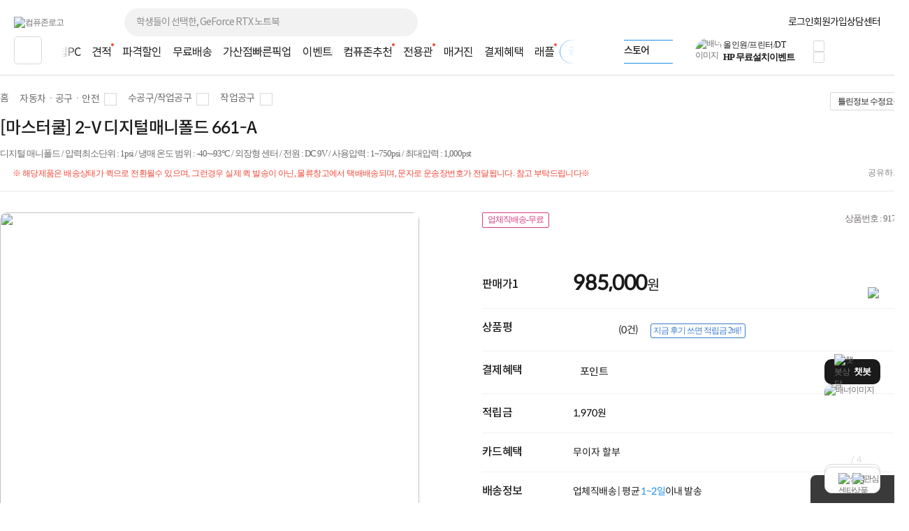

--- FILE ---
content_type: text/css
request_url: https://www.compuzone.co.kr/css/font.css?utime=250213
body_size: 2431
content:
@import url(/font/notoBK/stylesheet.css);
@import url(/font/notoB/stylesheet.css);
@import url(/font/notoM/stylesheet.css);
@import url(/font/notoR/stylesheet.css);
@import url(/font/notoD/stylesheet.css);
@import url(/font/notoL/stylesheet.css);
@import url(/font/notoT/stylesheet.css);

/************************
* font
*************************/
@font-face {
  font-family: 'spoqa B';
  font-weight: 700;
  src: local("SpoqaHanSansNeo-Bold"), local("SpoqaHanSansNeo-Bold"), url("/font/SpoqaHanSansNeo/SpoqaHanSansNeo-Bold.woff2") format("woff2"), url("/font/SpoqaHanSansNeo/SpoqaHanSansNeo-Bold.woff") format("woff"), url("../font/SpoqaHanSansNeo/SpoqaHanSansNeo-Bold.ttf") format("truetype");
}

@font-face {
  font-family: 'spoqa M';
  font-weight: 400;
  src: local("SpoqaHanSansNeo-Medium"), local("SpoqaHanSansNeo-Medium"), url("/font/SpoqaHanSansNeo/SpoqaHanSansNeo-Medium.woff2") format("woff2"), url("/font/SpoqaHanSansNeo/SpoqaHanSansNeo-Medium.woff") format("woff"), url("../font/SpoqaHanSansNeo/SpoqaHanSansNeo-Medium.ttf") format("truetype");
}

@font-face {
  font-family: 'spoqa R';
  font-weight: 400;
  src: local("SpoqaHanSansNeo-Regular"), local("SpoqaHanSansNeo-Regular"), url("/font/SpoqaHanSansNeo/SpoqaHanSansNeo-Regular.woff2") format("woff2"), url("/font/SpoqaHanSansNeo/SpoqaHanSansNeo-Regular.woff") format("woff"), url("../font/SpoqaHanSansNeo/SpoqaHanSansNeo-Regular.ttf") format("truetype");
}
      
 @font-face {
  font-family: 'spoqa L';
  font-weight: 300;
  src: local("SpoqaHanSansNeo-Light"), local("SpoqaHanSansNeo-Light"), url("/font/SpoqaHanSansNeo/SpoqaHanSansNeo-Light.woff2") format("woff2"), url("/font/SpoqaHanSansNeo/SpoqaHanSansNeo-Light.woff") format("woff"), url("../font/SpoqaHanSansNeo/SpoqaHanSansNeo-Light.ttf") format("truetype");
}

 @font-face {
  font-family: 'spoqa T';
  font-weight: 100;
  src: local("SpoqaHanSansNeo-Thin"), local("SpoqaHanSansNeo-Thin"), url("/font/SpoqaHanSansNeo/SpoqaHanSansNeo-Thin.woff2") format("woff2"), url("/font/SpoqaHanSansNeo/SpoqaHanSansNeo-Thin.woff") format("woff"), url("../font/SpoqaHanSansNeo/SpoqaHanSansNeo-Thin.ttf") format("truetype");
}

  /* 220502 gmarketfont */
  @font-face {
  font-family: 'gmarket L';
  font-weight: 100;
  src: local("Gmarket Sans Light"), local("GmarketSans-Light"), url("/font/GmarketSans/GmarketSansLight.woff2") format("woff2"), url("/font/GmarketSans/GmarketSansLight.woff") format("woff"), url("../font/GmarketSans/GmarketSansLight.ttf") format("truetype");
}

  @font-face {
  font-family: 'gmarket M';
  font-weight: 400;
  src: local("Gmarket Sans Medium"), local("GmarketSans-Medium"), url("/font/GmarketSans/GmarketSansMedium.woff2") format("woff2"), url("/font/GmarketSans/GmarketSansMedium.woff") format("woff"), url("../font/GmarketSans/GmarketSansMedium.ttf") format("truetype");
}

  @font-face {
  font-family: 'gmarket B';
  font-weight: 700;
  src: local("Gmarket Sans Bold"), local("GmarketSans-Bold"), url("/font/GmarketSans/GmarketSansBold.woff2") format("woff2"), url("/font/GmarketSans/GmarketSansBold.woff") format("woff"), url("../font/GmarketSans/GmarketSansBold.ttf") format("truetype");
}
              

/* font */
.B {font-size:12px; font-weight: bold; }
.B a{font-size:12px; font-weight: bold; }
.padding0 {background:URL('//image5.compuzone.co.kr/img/coz2009/hdot_Lgray.gif'); padding:0px}

.red11 {font-size:11px; color:#f14738;}
.red11 a{font-size:11px; color:#f14738;}
.red11B {font-size:11px; font-weight: bold; color:#f14738;}
.red11B a{font-size:11px; font-weight: bold; color:#f14738;}
.red12 {font-size:12px; color:#f14738; }
.red12 a{font-size:12px; color:#f14738;}
.red12B {font-size:12px; font-weight: bold; color:#f14738;}
.red12B a{font-size:12px; font-weight: bold; color:#f14738;}
.red13 {font-size:13px; color:#f14738; }
.red13 a{font-size:13px; color:#f14738;}
.red13B {font-size:13px; font-weight: bold; color:#f14738;}
.red13B a{font-size:13px; font-weight: bold; color:#f14738;}
.red14 {font-size:14px; color:#f14738; }
.red14 a{font-size:14px; color:#f14738;}
.red14B {font-size:14px; font-weight: bold; color:#f14738;  letter-spacing:-1px; }
.red14B a{font-size:14px; font-weight: bold; color:#f14738;}
.red16 {font-size:16px; color:#f14738; }
.red16 a{font-size:16px; color:#f14738;}
.red16B {font-size:16px; font-weight: bold; color:#f14738;  letter-spacing:-1px; }
.red16B a{font-size:16px; font-weight: bold; color:#f14738;}
.red18 {font-size:18px; color:#f14738; }
.red18 a{font-size:18px; color:#f14738;}
.red18B {font-size:18px; font-weight: bold; color:#f14738;}
.red18B a{font-size:18px; font-weight: bold; color:#f14738;}
.red20B {font-size:20px; color:#f14738; font-weight:bold;}

.blue11 {font-size:11px; color:#1C8FED;}
.blue11 a{font-size:11px; color:#1C8FED;}
.blue11B {font-size:11px; font-weight: bold; color:#1C8FED;}
.blue11B a{font-size:11px; font-weight: bold; color:#1C8FED;}
.blue12 {font-size:12px; color:#1C8FED;}
.blue12 a{font-size:12px; color:#1C8FED;}
.blue12B {font-size:12px; font-weight: bold; color:#1C8FED;}
.blue12B a{font-size:12px; font-weight: bold; color:#1C8FED;}
.blue13 {font-size:13px; color:#1C8FED;}
.blue13 a{font-size:13px; color:#1C8FED;}
.blue13B {font-size:13px; font-weight: bold; color:#1C8FED;}
.blue13B a{font-size:13px; font-weight: bold; color:#1C8FED;}
.blue14 {font-size:14px; color:#1C8FED;}
.blue14 a{font-size:14px; color:#1C8FED;}
.blue14B {font-size:14px; font-weight: bold; color:#1C8FED;}
.blue14B a{font-size:14px; font-weight: bold; color:#1C8FED;}
.blue15 {font-size:15px; color:#1C8FED;}
.blue15 a{font-size:15px; color:#1C8FED;}
.blue15B {font-size:15px; font-weight: bold; color:#1C8FED;}
.blue15B a{font-size:15px; font-weight: bold; color:#1C8FED;}
.blue16 {font-size:16px; color:#1C8FED;}
.blue16 a{font-size:16px; color:#1C8FED;}
.blue16B {font-size:16px; font-weight: bold; color:#1C8FED;}
.blue16B a{font-size:16px; font-weight: bold; color:#1C8FED;}

.orange11 {font-size:11px; color:#ff7e00;}
.orange11 a{font-size:11px; color:#ff7e00;}
.orange11B {font-size:11px; font-weight: bold; color:#ff7e00;}
.orange11B a{font-size:11px; font-weight: bold; color:#ff7e00;}
.orange12 {font-size:12px; color:#ff7e00; }
.orange12 a{font-size:12px; color:#ff7e00;}
.orange12B {font-size:12px; font-weight: bold; color:#ff7e00;}
.orange12B a{font-size:12px; font-weight: bold; color:#ff7e00;}
.orange13 {font-size:13px; color:#ff7e00;}
.orange13 a{font-size:13px; color:#ff7e00;}
.orange13B {font-size:13px; font-weight: bold; color:#ff7e00;}
.orange13B a{font-size:13px; font-weight: bold; color:#ff7e00;}
.orange14 {font-size:14px; color:#ff7e00;}
.orange14 a{font-size:14px; color:#ff7e00;}
.orange14B {font-size:14px; font-weight: bold; color:#ff7e00;}
.orange14B a{font-size:14px; font-weight: bold; color:#ff7e00;}
.orange16 {font-size:16px; color:#ff7e00;}
.orange16 a{font-size:16px; color:#ff7e00;}
.orange16B {font-size:16px; font-weight: bold; color:#ff7e00;}
.orange16B a{font-size:16px; font-weight: bold; color:#ff7e00;}
.orange24B {font-size:24px; color:#ff7e00; font-weight:bold;}
.orange20B {font-size:20px; color:#ff4800; font-weight:bold;}

.navy11 {font-size:11px; color:#0088ba;}
.navy11 a{font-size:11px; color:#0088ba;}
.navy11B {font-size:11px; font-weight: bold; color:#0088ba;}
.navy11B a{font-size:11px; font-weight: bold; color:#0088ba;}
.navy12 {font-size:12px; color:#0088ba; }
.navy12 a{font-size:12px; color:#0088ba;}
.navy12B {font-size:12px; font-weight: bold; color:#0088ba;}
.navy12B a{font-size:12px; font-weight: bold; color:#0088ba;}
.navy13 {font-size:13px; color:#0088ba;}
.navy13 a{font-size:13px; color:#0088ba;}
.navy13B {font-size:13px; font-weight: bold; color:#0088ba;}
.navy13B a{font-size:13px; font-weight: bold; color:#0088ba;}
.navy14 {font-size:14px; color:#0088ba;}
.navy14 a{font-size:14px; color:#0088ba;}
.navy14B {font-size:14px; font-weight: bold; color:#0088ba;}
.navy14B a{font-size:14px; font-weight: bold; color:#0088ba;}

.Zblack11 {font-size:11px; color:#1a1a1a;}
.Zblack11 a{font-size:11px; color:#1a1a1a;}
.Zblack11B {font-size:11px; font-weight: bold; color:#1a1a1a;}
.Zblack11B a{font-size:11px; font-weight: bold; color:#1a1a1a;}
.Zblack12 {font-size:12px; color:#1a1a1a;}
.Zblack12 a{font-size:12px; color:#1a1a1a;}
.Zblack12B {font-size:12px; font-weight: bold; color:#1a1a1a;}
.Zblack12B a{font-size:12px; font-weight: bold; color:#1a1a1a;}
.Zblack13 {font-size:13px; color:#1a1a1a;}
.Zblack13 a{font-size:13px; color:#1a1a1a;}
.Zblack13B {font-size:13px; font-weight: bold; color:#1a1a1a;}
.Zblack13B a{font-size:13px; font-weight: bold; color:#1a1a1a;}
.Zblack14 {font-size:14px; color:#1a1a1a;}
.Zblack14 a{font-size:14px; color:#1a1a1a;}
.Zblack14B {font-size:14px; font-weight: bold; color:#1a1a1a;}
.Zblack14B a{font-size:14px; font-weight: bold; color:#1a1a1a;}

.black11 {font-size:11px; color:#323232;}
.black11 a{font-size:11px; color:#323232;}
.black11B {font-size:11px; font-weight: bold; color:#323232;}
.black11B a{font-size:11px; font-weight: bold; color:#323232;}
.black12 {font-size:12px; color:#323232;}
.black12 a{font-size:12px; color:#323232;}
.black12B {font-size:12px; font-weight: bold; color:#323232;}
.black12B a{font-size:12px; font-weight: bold; color:#323232;}
.black13 {font-size:13px; color:#323232;}
.black13 a{font-size:13px; color:#323232;}
.black13B {font-size:13px; font-weight: bold; color:#323232;}
.black13B a{font-size:13px; font-weight: bold; color:#323232;}
.black14 {font-size:14px; color:#323232;}
.black14 a{font-size:14px; color:#323232;}
.black14B {font-size:14px; font-weight: bold; color:#323232;}
.black14B a{font-size:14px; font-weight: bold; color:#323232;}
.black16 {font-size:16px; color:#323232;}
.black16 a{font-size:16px; color:#323232;}
.black16B {font-size:16px; font-weight: bold; color:#323232;}
.black16B a{font-size:16px; font-weight: bold; color:#323232;}
.black20 {font-size:20px; color:#323232;}
.black20 a{font-size:20px; color:#323232;}
.black20B {font-size:20px; font-weight: bold; color:#323232;}
.black20B a{font-size:20px; font-weight: bold; color:#323232;}

.white11 {font-size:11px; color:#fff;}
.white11 a{font-size:11px; color:#fff;}
.white11B {font-size:11px; font-weight: bold; color:#fff;}
.white11B a{font-size:11px; font-weight: bold; color:#fff;}
.white12 {font-size:12px; color:#fff;}
.white12 a{font-size:12px; color:#fff;}
.white12B {font-size:12px; font-weight: bold; color:#fff;}
.white12B_bg {font-size:12px; font-weight: bold; color:#fff;  background:#00aebd; padding:2px 2px 0px 2px;}
.white12B a{font-size:12px; font-weight: bold; color:#fff;}
.white13 {font-size:13px; color:#fff;}
.white13 a{font-size:13px; color:#fff;}
.white13B {font-size:13px; font-weight: bold; color:#fff;}
.white13B a{font-size:13px; font-weight: bold; color:#fff;}
.white14 {font-size:14px; color:#fff;}
.white14 a{font-size:14px; color:#fff;}
.white14B {font-size:14px; font-weight: bold; color:#fff;}
.white14B a{font-size:14px; font-weight: bold; color:#fff;}
.white16 {font-size:16px; color:#fff;}
.white16 a{font-size:16px; color:#fff;}
.white16B {font-size:16px; font-weight: bold; color:#fff;}
.white16B a{font-size:16px; font-weight: bold; color:#fff;}
.white18 {font-size:18px; color:#fff;}
.white18 a{font-size:18px; color:#fff;}
.white18B {font-size:18px; font-weight: bold; color:#fff;}
.white18B a{font-size:18px; font-weight: bold; color:#fff;}
.white20 {font-size:20px; color:#fff;}
.white20 a{font-size:20px; color:#fff;}
.white20B {font-size:20px; font-weight: bold; color:#fff;}
.white20B a{font-size:20px; font-weight: bold; color:#fff;}

.fblack11 {font-size:11px; color:#3a3a3a;}
.fblack11 a{font-size:11px; color:#3a3a3a;}
.fblack11B {font-size:11px; font-weight: bold; color:#3a3a3a;}
.fblack11B a{font-size:11px; font-weight: bold; color:#3a3a3a;}
.fblack12 {font-size:12px; color:#3a3a3a;}
.fblack12 a{font-size:12px; color:#3a3a3a;}
.fblack12B {font-size:12px; font-weight: bold; color:#3a3a3a;}
.fblack12B a{font-size:12px; font-weight: bold; color:#3a3a3a;}
.fblack13 {font-size:13px; color:#3a3a3a;}
.fblack13 a{font-size:13px; color:#3a3a3a;}
.fblack13B {font-size:13px; font-weight: bold; color:#3a3a3a;}
.fblack13B a{font-size:13px; font-weight: bold; color:#3a3a3a;}
.fblack14 {font-size:14px; color:#3a3a3a;}
.fblack14 a{font-size:14px; color:#3a3a3a;}
.fblack14B {font-size:14px; font-weight: bold; color:#3a3a3a;}
.fblack14B a{font-size:14px; font-weight: bold; color:#3a3a3a;}

.Sblack11 {font-size:11px; color:#6c6c6c;}
.Sblack11 a{font-size:11px; color:#6c6c6c;}
.Sblack11B {font-size:11px; font-weight: bold; color:#6c6c6c;}
.Sblack11B a{font-size:11px; font-weight: bold; color:#6c6c6c;}
.Sblack12 {font-size:12px; color:#6c6c6c;}
.Sblack12 a{font-size:12px; color:#6c6c6c;}
.Sblack12B {font-size:12px; font-weight: bold; color:#6c6c6c;}
.Sblack12B a{font-size:12px; font-weight: bold; color:#6c6c6c;}
.Sblack13 {font-size:13px; color:#6c6c6c;}
.Sblack13 a{font-size:13px; color:#6c6c6c;}
.Sblack13B {font-size:13px; font-weight: bold; color:#6c6c6c;}
.Sblack13B a{font-size:13px; font-weight: bold; color:#6c6c6c;}
.Sblack14 {font-size:14px; color:#6c6c6c;}
.Sblack14 a{font-size:14px; color:#6c6c6c;}
.Sblack14B {font-size:14px; font-weight: bold; color:#6c6c6c;}
.Sblack14B a{font-size:14px; font-weight: bold; color:#6c6c6c;}
.Sblack16 {font-size:16px; color:#6c6c6c;}
.Sblack16 a{font-size:16px; color:#6c6c6c;}
.Sblack16B {font-size:16px; font-weight: bold; color:#6c6c6c;}
.Sblack16B a{font-size:16px; font-weight: bold; color:#6c6c6c;}

.Eblack10 {font-size:10px; color:#949494;}
.Eblack11 {font-size:11px; color:#949494;}
.Eblack11 a{font-size:11px; color:#949494;}
.Eblack11B {font-size:11px; font-weight: bold; color:#949494;}
.Eblack11B a{font-size:11px; font-weight: bold; color:#949494;}
.Eblack12 {font-size:12px; color:#949494;}
.Eblack12 a{font-size:12px; color:#949494;}
.Eblack12B {font-size:12px; font-weight: bold; color:#949494;}
.Eblack12B a{font-size:12px; font-weight: bold; color:#949494;}
.Eblack13 {font-size:13px; color:#949494;}
.Eblack13 a{font-size:13px; color:#949494;}
.Eblack13B {font-size:13px; font-weight: bold; color:#949494;}
.Eblack13B a{font-size:13px; font-weight: bold; color:#949494;}
.Eblack14 {font-size:14px; color:#949494;}
.Eblack14 a{font-size:14px; color:#949494;}
.Eblack14B {font-size:14px; font-weight: bold; color:#949494;}
.Eblack14B a{font-size:14px; font-weight: bold; color:#949494;}

.Nblack11 {font-size:11px; color:#949494;}
.Nblack11 a{font-size:11px; color:#949494;}
.Nblack11B {font-size:11px; font-weight: bold; color:#949494;}
.Nblack11B a{font-size:11px; font-weight: bold; color:#949494;}
.Nblack12 {font-size:12px; color:#949494;}
.Nblack12 a{font-size:12px; color:#949494;}
.Nblack12B {font-size:12px; font-weight: bold; color:#949494;}
.Nblack12B a{font-size:12px; font-weight: bold; color:#949494;}
.Nblack13 {font-size:13px; color:#949494;}
.Nblack13 a{font-size:13px; color:#949494;}
.Nblack13B {font-size:13px; font-weight: bold; color:#949494;}
.Nblack13B a{font-size:13px; font-weight: bold; color:#949494;}
.Nblack14 {font-size:14px; color:#949494;}
.Nblack14 a{font-size:14px; color:#949494;}
.Nblack14B {font-size:14px; font-weight: bold; color:#949494;}
.Nblack14B a{font-size:14px; font-weight: bold; color:#949494;}
.Nblack16 {font-size:16px; color:#949494;}
.Nblack16 a{font-size:16px; color:#949494;}
.Nblack16B {font-size:16px; font-weight: bold; color:#949494;}
.Nblack16B a{font-size:16px; font-weight: bold; color:#949494;}

/* 협력사페이지 */
.cmmblue11 {font-size:11px; color:#5e77fb;}
.cmmblue11B {font-size:11px; font-weight:bold; color:#5e77fb;}
.cmmblue12 {font-size:12px; color:#5e77fb;}
.cmmblue12B {font-size:12px; font-weight:bold; color:#5e77fb;}
.cmmblue14B {font-size:14px; font-weight:bold; color:#5e77fb;}
.cmmblue18B {font-size:18px; font-weight:bold; color:#5e77fb;}
.cmmorange11B {font-size:11px; font-weight:bold; color:#f05b12;}
.cmmorange12B {font-size:12px; font-weight:bold; color:#f05b12;}
.cmmorange11 {font-size:11px; color:#f05b12;}
.cmmorange12 {font-size:12px; color:#f05b12;}
.cmmbrown12B {font-size:12px; font-weight:bold; color:#b0a08f;}
.cmmbrown12 {font-size:12px; color:#b0a08f;}

/* 221104 디자인 가이드 폰트추가 */
.ntRB30{color:#1a1a1a; font-size:30px; font-family:noto-R;}
.ntRB24{color:#1a1a1a; font-size:24px; font-family:noto-R;}
.ntRB20{color:#1a1a1a; font-size:20px; font-family:noto-R;}
.ntRB18{color:#1a1a1a; font-size:18px; font-family:noto-R;}
.ntRB16{color:#1a1a1a; font-size:16px; font-family:noto-R;}
.ntRB15{color:#1a1a1a; font-size:15px; font-family:noto-R;}
.ntRB14{color:#1a1a1a; font-size:14px; font-family:noto-R;}
.ntRB13{color:#1a1a1a; font-size:13px; font-family:맑은고딕, "malgun gothic"; letter-spacing: -1px;}
.ntRB12{color:#1a1a1a; font-size:12px; font-family:맑은고딕, "malgun gothic"; letter-spacing: -1px;}

.ntMB30{color:#1a1a1a; font-size:30px; font-family:Noto-M;}
.ntMB28{color:#1a1a1a; font-size:28px; font-family:Noto-M;}
.ntMB26{color:#1a1a1a; font-size:26px; font-family:Noto-M;}
.ntMB24{color:#1a1a1a; font-size:24px; font-family:Noto-M;}
.ntMB20{color:#1a1a1a; font-size:20px; font-family:Noto-M;}
.ntMB18{color:#1a1a1a; font-size:18px; font-family:Noto-M;}
.ntMB16{color:#1a1a1a; font-size:16px; font-family:Noto-M;}
.ntMB15{color:#1a1a1a; font-size:15px; font-family:Noto-M;}
.ntMB14{color:#1a1a1a; font-size:14px; font-family:Noto-M;}
.ntMB13{color:#1a1a1a; font-size:13px; font-family:맑은고딕, "malgun gothic"; letter-spacing: -1px;}
.ntMB12{color:#1a1a1a; font-size:12px; font-family:맑은고딕, "malgun gothic"; letter-spacing: -1px;}

.ntBB56{color:#1a1a1a; font-size:56px; font-family:Noto-B; font-weight: normal;}
.ntBB48{color:#1a1a1a; font-size:48px; font-family:Noto-B; font-weight: normal;}
.ntBB36{color:#1a1a1a; font-size:36px; font-family:Noto-B; font-weight: normal;}
.ntBB34{color:#1a1a1a; font-size:34px; font-family:Noto-B; font-weight: normal;}
.ntBB32{color:#1a1a1a; font-size:32px; font-family:Noto-B; font-weight: normal;}
.ntBB30{color:#1a1a1a; font-size:30px; font-family:Noto-B; font-weight: normal;}
.ntBB28{color:#1a1a1a; font-size:28px; font-family:Noto-B; font-weight: normal;}
.ntBB26{color:#1a1a1a; font-size:26px; font-family:Noto-B; font-weight: normal;}
.ntBB24{color:#1a1a1a; font-size:24px; font-family:Noto-B; font-weight: normal;}
.ntBB22{color:#1a1a1a; font-size:22px; font-family:Noto-B; font-weight: normal;}
.ntBB20{color:#1a1a1a; font-size:20px; font-family:Noto-B; font-weight: normal;}
.ntBB18{color:#1a1a1a; font-size:18px; font-family:Noto-B; font-weight: normal;}
.ntBB16{color:#1a1a1a; font-size:16px; font-family:Noto-B; font-weight: normal;}
.ntBB15{color:#1a1a1a; font-size:15px; font-family:Noto-B; font-weight: normal;}
.ntBB14{color:#1a1a1a; font-size:14px; font-family:Noto-B; font-weight: normal;}
.ntBB13{color:#1a1a1a; font-size:13px; font-family:맑은고딕, "malgun gothic"; font-weight: bold; letter-spacing: -1px;}
.ntBB12{color:#1a1a1a; font-size:12px; font-family:맑은고딕, "malgun gothic"; font-weight: bold; letter-spacing: -1px;}

.spRB24{color:#1a1a1a; font-size:24px; font-family:'spoqa R';}
.spRB20{color:#1a1a1a; font-size:20px; font-family:'spoqa R';}
.spRB18{color:#1a1a1a; font-size:18px; font-family:'spoqa R';}
.spRB16{color:#1a1a1a; font-size:16px; font-family:'spoqa R';}
.spRB15{color:#1a1a1a; font-size:15px; font-family:'spoqa R';}
.spRB14{color:#1a1a1a; font-size:14px; font-family:'spoqa R';}
.spRB13{color:#1a1a1a; font-size:13px; font-family:'spoqa R';}
.spRB12{color:#1a1a1a; font-size:12px; font-family:'spoqa R';}

.spMB24{color:#1a1a1a; font-size:24px; font-family:'spoqa M';}
.spMB20{color:#1a1a1a; font-size:20px; font-family:'spoqa M';}
.spMB18{color:#1a1a1a; font-size:18px; font-family:'spoqa M';}
.spMB16{color:#1a1a1a; font-size:16px; font-family:'spoqa M';}
.spMB15{color:#1a1a1a; font-size:15px; font-family:'spoqa M';}
.spMB14{color:#1a1a1a; font-size:14px; font-family:'spoqa M';}
.spMB13{color:#1a1a1a; font-size:13px; font-family:'spoqa M';}
.spMB12{color:#1a1a1a; font-size:12px; font-family:'spoqa M';}

.spBB36{color:#1a1a1a; font-size:36px; font-family:'spoqa B';}
.spBB34{color:#1a1a1a; font-size:34px; font-family:'spoqa B';}
.spBB32{color:#1a1a1a; font-size:32px; font-family:'spoqa B';}
.spBB28{color:#1a1a1a; font-size:28px; font-family:'spoqa B';}
.spBB24{color:#1a1a1a; font-size:24px; font-family:'spoqa B';}
.spBB20{color:#1a1a1a; font-size:20px; font-family:'spoqa B';}
.spBB18{color:#1a1a1a; font-size:18px; font-family:'spoqa B';}
.spBB16{color:#1a1a1a; font-size:16px; font-family:'spoqa B';}
.spBB15{color:#1a1a1a; font-size:15px; font-family:'spoqa B';}
.spBB14{color:#1a1a1a; font-size:14px; font-family:'spoqa B';}
.spBB13{color:#1a1a1a; font-size:13px; font-family:'spoqa B';}
.spBB12{color:#1a1a1a; font-size:12px; font-family:'spoqa B';}

/* 협력사페이지 */
.cmmblue11 {font-size:11px; color:#5e77fb; font-family:Malgun Gothic, dotum, verdana;}
.cmmblue11B {font-size:11px; font-weight:bold; color:#5e77fb; font-family:Malgun Gothic, dotum, verdana;}
.cmmblue12 {font-size:12px; color:#5e77fb; font-family:Malgun Gothic, dotum, verdana;}
.cmmblue12B {font-size:12px; font-weight:bold; color:#5e77fb; font-family:Malgun Gothic, dotum, verdana;}
.cmmblue14B {font-size:14px; font-weight:bold; color:#5e77fb; font-family:Malgun Gothic, dotum, verdana;}
.cmmblue18B {font-size:18px; font-weight:bold; color:#5e77fb; font-family:Malgun Gothic, dotum, verdana;}
.cmmorange11B {font-size:11px; font-weight:bold; color:#f05b12; font-family:Malgun Gothic, dotum, verdana;}
.cmmorange12B {font-size:12px; font-weight:bold; color:#f05b12; font-family:Malgun Gothic, dotum, verdana;}
.cmmorange11 {font-size:11px; color:#f05b12; font-family:Malgun Gothic, dotum, verdana;}
.cmmorange12 {font-size:12px; color:#f05b12; font-family:Malgun Gothic, dotum, verdana;}
.cmmbrown12B {font-size:12px; font-weight:bold; color:#b0a08f; font-family:Malgun Gothic, dotum, verdana;}
.cmmbrown12 {font-size:12px; color:#b0a08f; font-family:Malgun Gothic, dotum, verdana;}

--- FILE ---
content_type: text/css
request_url: https://www.compuzone.co.kr/css/product_detail_new.css?utime=1762249159
body_size: 53916
content:
button { border: 0; border-radius: 0; background-color: transparent; outline: 0; cursor: pointer; } 

.fc_orange { color:#F14738; } /*오렌지 강조 컬러값*/

/*100% 사이즈일때 배경과 속성*/
#bg_section1 { background:#f9f9f9; padding:44px 0; border-top:1px solid #d4d4d4; margin-bottom: 20px; margin:30px 0; } 
#bg_section2 { height:65px; background:#fff; margin:0 auto; position:relative; width: 1300px; z-index:1; } 
#bg_section3 { border-top:1px solid #d4d4d4; border-bottom:1px solid #d4d4d4; margin:40px 0; } 

#bg_section2 .fixed { position: fixed; top: 0; background:#fff; z-index:100; } 

.pop_bg_bk { display: block; overflow-x: hidden; position: fixed; top: 0; left: 0; width: 100%; height: 100%; background-color: rgba(0,0,0,.6); z-index:200; } 
.pop_bg_bk .pop_bg_inner { position: relative; top: 0; left: 0; width: 100%; min-width: 1020px; padding-top: 100px; padding-bottom: 100px; vertical-align: top; text-align: center; box-sizing: border-box; } 

/*1300 컨텐츠 사이즈 :: 공통*/
#contents { font-family: 'noto-R'; clear:both; letter-spacing:-0.6px; width:1300px; margin:0 auto; } 
#bg_section2 + #contents { margin-top:45px; } 
#contents.topFixTabArea.fixed { margin-top:0; } 
#contents h4 { font-size:18px; color:#242424; font-family: 'noto-B'; font-weight:normal; position:relative; } 

/*스크롤스타일 :: 공통*/
.nano { width:auto !important; } 
.nano > .nano-pane { background-color:#f3f3f3 !important; width:7px; border-radius: 0px !important; } 
.optionView .nano > .nano-pane .nano-slider { background-color:#c9cacd!important; width:7px; border-radius: 0px !important; } 
.pdtl_cm_detail .nano > .nano-pane .nano-slider { background-color:#c9cacd!important; width:7px; border-radius: 0px !important; } 

/*상단 카테고리 영역*/
#contents .pdtl_cate { width:100%; position :relative; padding-top:25px; } 
#contents .pdtl_cate:after { content:''; clear:both; display:inline-block; } 
/* 소분류 li , a 수정 -- 200513 */
#contents .pdtl_cate .cate_Box {display: flex; align-items: center; gap:12px;}
#contents .pdtl_cate .cate_Box > li { display:flex; align-items: center; height:20px; background: url(//image5.compuzone.co.kr/img/images/svg_icon/6C6C6C/icon_line_next_12.svg)left/12px no-repeat; font-size:14px; padding-left:16px; position:relative; } 
#contents .pdtl_cate .cate_Box > li.home { background:none; padding-left:0; } 
#contents .pdtl_cate .cate_Box > li a { height:100%; padding-right: 25px; position: relative;} 
#contents .pdtl_cate .cate_Box > li > a::before {content: ''; width: 16px; height: 16px; position: absolute; top: 0; right:0; ;background: #fff url(//image5.compuzone.co.kr/img/images/svg_icon/3A3A3A/icon_line_down_12.svg) center / 12px no-repeat; border: 1px solid #d8d8d8; }  
#contents .pdtl_cate .cate_Box > li a:hover { text-decoration:none; } 
#contents .pdtl_cate .cate_Box > li.home a { background:none; padding-right:0; } 
#contents .pdtl_cate .cate_Box > li.home a::before {display: none;} 
#contents .pdtl_cate .cate_Box > li .layer_cate { display:block; position: absolute; top: 20px; left: 21px; border: 1px solid #d8d8d8; z-index: 99; background: #fff; } 
#contents .pdtl_cate .cate_Box > li:hover .layer_cate { display: block; } 
#contents .pdtl_cate .cate_Box .cate_ul { display: table-cell; padding: 10px 0; } 
#contents .pdtl_cate .cate_Box .cate_ul:nth-child(-2n+5) > ul { border-right: 1px solid #eee; } /*1,3,5번째 ul 오른쪽에 보더넣기*/
#contents .pdtl_cate .cate_Box .cate_ul > ul > li a { background:none; padding-right:0; font-size:12px; padding: 3px 15px; display:inline-block; margin: 0; width:130px; } 
#contents .pdtl_cate .cate_Box .cate_ul > ul > li a:hover { background:#f9f9f9; } 
#contents .pdtl_cate .cate_Box .cate_ul > ul > li.on a { color:#5696e6; } 

/*상단 제품이미지&옵션*/
#contents .pdtl_row_top { position:relative;} 
#contents .pdtl_row_top .pdtl_col_top { margin-bottom:30px; width: 100%; font-family: 'spoqa R'; padding: 45px 0 0; } 
#contents .pdtl_row_top:after { content:''; clear:both; display:block; } 

#contents .pdtl_row_top .pdtl_col_top .tit_p_name { font-size:24px; color:#1a1a1a; font-weight:500; margin-bottom:13px; font-family: 'spoqa M'; width:1068px; display:block;} 
#contents .pdtl_row_top .pdtl_col_top .p_spec { font-size:13px; color:#6c6c6c; display: inline-block; font-family:'맑은고딕'; letter-spacing: -1px; } 

#contents .pdtl_row_top .pdtl_col_top .notice { font-size:12px; color:#F14738; border-bottom:1px solid #e8e8e8; padding:10px 0 15px; position:relative; } 
#contents .pdtl_row_top .pdtl_col_top .notice .txt_notice { vertical-align: top; line-height: 14px; display:inline-block; margin:2px 0; width: 1068px; font-family:'noto-R'; } 
#contents .pdtl_row_top .pdtl_col_top .notice .ico_notice { background: url(//image5.compuzone.co.kr/img/images/product_detail/btn_pd_new.png) -14px -16px; width:14px; height:14px; display:inline-block; margin-right:4px; vertical-align: text-top; margin-top: 1px; } 
#contents .pdtl_row_top .pdtl_col_top .notice .btn_area { position:absolute; bottom:10px; right:0px; } 
#contents .pdtl_row_top .pdtl_col_top .notice button { padding:0 10px; position:relative; } 
#contents .pdtl_row_top .pdtl_col_top .notice button.btn_esti i { background:url(//image5.compuzone.co.kr/img/images/svg_icon/6C6C6C/icon_line_printer_24.svg)center/contain no-repeat; width:24px; height:24px; display:inline-block; margin-right: 5px; } 
#contents .pdtl_row_top .pdtl_col_top .notice button.btn_esti:after { position: absolute; clear: both; content: ''; width: 1px; height: 9px; background: #d8d8d8; right: -1px; top: 8px; } 
#contents .pdtl_row_top .pdtl_col_top .notice button.btn_share i { background: url(//image5.compuzone.co.kr/img/images/svg_icon/6C6C6C/icon_line_share_24.svg)center/contain no-repeat; width:24px; height:24px; display:inline-block; margin-right: 5px; } 

/*20.03.02 탑재pc보기 아이콘 추가. */
#contents .pdtl_row_top .pdtl_col_top .notice button.btn_onBoard i { background: url(//image5.compuzone.co.kr/img/images/svg_icon/6C6C6C/icon_line_desktop_24.svg) center/contain no-repeat; width:24px; height:24px; display:inline-block; margin-right: 5px; } 

#contents .pdtl_row_top .pdtl_col_top .notice button .txt { display:inline-block; vertical-align:top; margin-top:4px; color:#858181; font-family: 'spoqa R'; } 

/*상단 왼쪽 제품이미지*/
#contents .pdtl_row_top .pdtl_col_lft { float:left; width:600px; } 
#contents .pdtl_row_top .pdtl_col_lft .item_image .main_img .lst li { display:none; } 
#contents .pdtl_row_top .pdtl_col_lft .item_image .main_img .lst li.active { display:block; } 
#contents .pdtl_row_top .pdtl_col_lft .item_image .main_img .lst li img { width:600px; height:600px; } 
#contents .pdtl_row_top .pdtl_col_lft .item_image .thum_img { text-align:center; margin:20px 0; } 
#contents .pdtl_row_top .pdtl_col_lft .item_image .thum_img .lst { display: inline-block; } 
#contents .pdtl_row_top .pdtl_col_lft .item_image .thum_img .lst li { float:left; margin:0 5px; display:inline-block; border: 1px solid transparent; } 
#contents .pdtl_row_top .pdtl_col_lft .item_image .thum_img .lst li.active { border:1px solid #1a1a1a; } 
#contents .pdtl_row_top .pdtl_col_lft .item_image .thum_img .lst li img { width:60px; height:60px; } 

/* 제품이미지 하단 문의배너 10.21 */
#contents .pdtl_row_top .pdtl_col_lft .new_p_area { border-bottom:1px solid #e8e8e8; } 
#contents .pdtl_row_top .pdtl_col_lft .new_p_area .btn_New { font-size:14px; border-top:1px solid #e8e8e8; position:relative; font-family:'noto-R'; } 

#contents .pdtl_row_top .pdtl_col_lft .new_p_area .btn_New a { display:block; padding:13px 35px; font-family:'noto-M'; color:#1a1a1a; font-weight:normal; text-decoration:none; } 
#contents .pdtl_row_top .pdtl_col_lft .new_p_area .btn_New > a > i { width:40px; height:35px; display:inline-block; vertical-align:middle; margin-right:60px; } 
#contents .pdtl_row_top .pdtl_col_lft .new_p_area .btn_New > a > i.new_icon { background: url(//image5.compuzone.co.kr/img/images/product_detail/btn_pd_new.png?utime=20191022) -397px -344px; } 
#contents .pdtl_row_top .pdtl_col_lft .new_p_area .btn_New > a > i.bulk_icon { background: url(//image5.compuzone.co.kr/img/images/product_detail/btn_pd_new.png?utime=20191022) -397px -394px; } 
#contents .pdtl_row_top .pdtl_col_lft .new_p_area .btn_New > a > i.consult_icon { background: url(//image5.compuzone.co.kr/img/images/product_detail/btn_pd_new.png?utime=20191022) -397px -444px; } 
#contents .pdtl_row_top .pdtl_col_lft .new_p_area .btn_New .arr_st01 { background: url(//image5.compuzone.co.kr/img/images/svg_icon/3A3A3A/icon_line_before_24.svg) center/contain no-repeat; width:20px; height:20px; display:inline-block; position: absolute; right: 35px; margin-top:7px; transform: rotate(180deg); } 

/*상단 오른쪽 상품정보*/
#contents .pdtl_row_top .pdtl_col_rgt { float:right; width:610px; position:relative;} 
#contents .pdtl_row_top .pdtl_col_rgt .info_header {position: relative;} 
#contents .pdtl_row_top .pdtl_col_rgt .info_header::after {content:''; clear:both; display:block;}
#contents .pdtl_row_top .pdtl_col_rgt .info_header .tag { width:390px; float:left; } 
#contents .pdtl_row_top .pdtl_col_rgt .info_header .tag span { display: inline-block; -webkit-box-sizing: border-box; -moz-box-sizing: border-box; box-sizing: border-box; height: 22px; margin-right: 3px; margin-bottom:3px; padding: 0 7px; border: 1px solid #8d9ebd; background-color: #fff; font-size: 12px; line-height: 18px; color: #8d9ebd; font-family: '맑은고딕'; letter-spacing: -1px; border-radius: 2px;} 
#contents .pdtl_row_top .pdtl_col_rgt .info_header .tag span.tag_dry { color:#d95927; border-color:#d95927; } 
#contents .pdtl_row_top .pdtl_col_rgt .info_header .tag span.tag_new { color:#6464d0; border-color:#6464d0; } 
#contents .pdtl_row_top .pdtl_col_rgt .info_header .tag span.tag_sale { color:#F14738; border-color:#F14738; } 
#contents .pdtl_row_top .pdtl_col_rgt .info_header .tag span.tag_time { color:#249f78; border-color:#249f78; } 
#contents .pdtl_row_top .pdtl_col_rgt .info_header .p_num { color:#757070; float:right; } 

/*상단 오른쪽 공통*/
#contents .pdtl_row_top .pdtl_col_rgt .pd { position: relative; padding: 18px 0 18px 130px; border-bottom: 1px solid #f0f2f5;} 
#contents .pdtl_row_top .pdtl_col_rgt .noboder { border-bottom:0px; padding: 18px 0px 0px 130px; } 
#contents .pdtl_row_top .pdtl_col_rgt .pd h3 { color:#1a1a1a; font-size:16px; position: absolute; left: 0; font-family:'noto-M'; font-weight: normal;} 
#contents .pdtl_row_top .pdtl_col_rgt .pd:after { content:''; clear:both; display:block; } 

#contents .pdtl_row_top .pdtl_col_rgt .ct { float:left; font-size:15px; color:#1a1a1a; width:100%; } 
#contents .pdtl_row_top .pdtl_col_rgt .ct .txt { font-size:14px; font-family:'spoqa R'; position:relative; text-align:left; } 
#contents .pdtl_row_top .pdtl_col_rgt .ct select {font-family:'noto-R';}
#contents .pdtl_row_top .pdtl_col_rgt .ct .txt .co_reda { color:#ff5555; text-decoration:underline; } 
#contents .pdtl_row_top .pdtl_col_rgt .ct button.btn_ct { font-size:14px; color:#1a1a1a; width:100%; text-align:left; position:relative; } 

#contents .pdtl_row_top .pdtl_col_rgt .opt { position: relative; padding: 0 0 0 130px; } 
#contents .pdtl_row_top .pdtl_col_rgt .opt:after { content:''; clear:both; display:block; } 
#contents .pdtl_row_top .pdtl_col_rgt .opt h3 { color:#1a1a1a; font-size:15px; position: absolute; left: 0; font-family:noto-B; } 
#contents .pdtl_row_top .pdtl_col_rgt .opt:after { content:''; clear:both; display:block; } 

#contents .pdtl_row_top .pdtl_col_rgt .info_window h3 { margin-top:23px; } 

#contents .pdtl_row_top .pdtl_col_rgt .q_mark { background: url(//image5.compuzone.co.kr/img/images/svg_icon/6C6C6C/icon_line_question_mark_circle_24.svg) center/contain no-repeat; width:20px; height:20px; display:inline-block; margin-left:3px; vertical-align: text-top; margin-top: 1px; cursor:pointer; } 
#contents .pdtl_row_top .pdtl_col_rgt .word_balloon { border:1px solid #3879cd; padding:1px 5px 1px 3px; border-radius:3px; font-size:12px; text-decoration:none; color:#3879cd; position:relative; margin-left:10px; margin-top: 1px; display: inline-block; font-family: '맑은고딕'; letter-spacing: -1px; } 
#contents .pdtl_row_top .pdtl_col_rgt .word_balloon:after { position: absolute; top: 5px; left: -6px; display: block; width: 7px; height: 9px; content: ''; clear: both; background: url(//image5.compuzone.co.kr/img/images/product_detail/btn_pd_new.png) no-repeat -359px -96px; } 
#contents .pdtl_row_top .pdtl_col_rgt .arrow { background: url(//image5.compuzone.co.kr/img/images/svg_icon/6C6C6C/icon_line_down_24.svg) center/contain no-repeat; width: 16px; height: 16px; position: absolute; top: 50%; right: 21px; display: inline-block; transform:translateY(-50%);} 
#contents .pdtl_row_top .pdtl_col_rgt .arrow_right { background: url(//image5.compuzone.co.kr/img/images/svg_icon/6C6C6C/icon_line_next_24.svg) center/contain no-repeat; width: 16px; height: 16px; position: absolute; top: 50%; right: 21px; display: inline-block; transform:translateY(-50%);} 
#contents .pdtl_row_top .pdtl_col_rgt .checkbox_area:first-child { margin-right:20px; } 
#contents .co_red { color:#F14738;} 
#contents .co_blue { color:#1C8FED;} 

/*상단 오른쪽 가격*/
#contents .pdtl_row_top .pdtl_col_rgt .info_price { margin-top:40px; position:relative; } 
#contents .pdtl_row_top .pdtl_col_rgt .info_price .sale { font-size:24px; color:#F14738; float:left; margin-right:11px; font-family: 'spoqa B'; } 
#contents .pdtl_row_top .pdtl_col_rgt .info_price .sale .unit { font-size:18px; } 
#contents .pdtl_row_top .pdtl_col_rgt .info_price .price_inner { float:unset; width: unset; display: flex; flex-direction: column; letter-spacing: -0.1px; position:relative; } 
#contents .pdtl_row_top .pdtl_col_rgt .info_price .price_inner .inner_top { float:left; vertical-align: bottom; line-height: 23px; } 
#contents .pdtl_row_top .pdtl_col_rgt .info_price .price_ori { color:#949494; font-size:18px; display:inline-block; text-decoration: line-through; float: left; vertical-align: bottom; } 
#contents .pdtl_row_top .pdtl_col_rgt .info_price .price_real { font-size:29px; color:#1a1a1a; font-weight:bold; font-family:'spoqa R'; float:left; width:100%; } 
#contents .pdtl_row_top .pdtl_col_rgt .info_price .price_real .unit { font-size:20px; font-weight: normal; vertical-align: baseline; font-family:'noto-R'; } 
#contents .pdtl_row_top .pdtl_col_rgt .info_price .btnsheet { position:absolute; right:0; bottom:0; } 

/*인기도*/
#contents .pdtl_row_top .pdtl_col_rgt .info_score .score_inner em { color:#878787; } 
#contents .pdtl_row_top .pdtl_col_rgt .info_score .score_inner .avgDetail_starN { width: 60px; height: 12px; background: url(//image5.compuzone.co.kr/img/images/svg_icon/ETC/icon_fill_light_star.svg) center left / contain repeat-x; float: left; margin: 4px 5px 0 0; } 
#contents .pdtl_row_top .pdtl_col_rgt .info_score .score_inner .avgDetail_starN .avgDetail_star { height: 12px; background: url(//image5.compuzone.co.kr/img/images/svg_icon/Fill/icon_fill_light_star.svg) center left / contain repeat-x; float: left; } 

/*쿠폰안내*/
#contents .pdtl_row_top .pdtl_col_rgt .coupon_inner .coupon { position:relative; border: 1px solid #1454a5; float: left; border-radius: 5px; padding:3px 15px 3px 8px; font-size: 13px; color: #1f70d6; text-decoration:none; cursor: pointer; } 
#contents .pdtl_row_top .pdtl_col_rgt .coupon_inner .coupon:after { position:absolute; top:0; right:0; width:7px; height:100%; background:#2270d6; content:''; } 

/*옵션선택-공통(변경)*/
#contents .pdtl_row_top .pdtl_col_rgt .pdtl_opt { position: relative; margin: 18px 0; } 
#contents .pdtl_row_top .pdtl_col_rgt .pdtl_opt.on { z-index:2; } 
#contents .pdtl_opt_select { display: block; overflow: hidden; position: relative; height: 40px; padding: 0 39px 0 14px; border: 1px solid #b7bbc0; background: #fff; font-size: 14px; line-height: 40px; color: #727272; text-decoration: none; cursor: pointer; } 
#contents .pdtl_opt.disable .pdtl_opt_select { opacity:0.7; cursor: default; } 
#contents .pdtl_opt .arrow { background: url(//image5.compuzone.co.kr/img/images/svg_icon/6C6C6C/icon_line_down_24.svg) center/contain no-repeat; width: 16px; height: 16px; position: absolute; top: 50%; right: 21px; display: inline-block; transform: translateY(-50%);} 
#contents .pdtl_opt .pdtl_opt_select:hover { background-color:#fff; } 
#contents .pdtl_opt .pdtl_scroll { border: 1px solid #b7bbc0; background: #fff; position: absolute; right: 0; left: 0; z-index: 10; margin-top: -1px; width:inherit; max-height: 416px; overflow: hidden; overflow-y: auto; }
#contents .pdtl_opt .pdtl_scroll .pdtl_select_lst li { position:relative; } 
#contents .pdtl_opt .pdtl_scroll .pdtl_select_lst li a { display: block; padding: 12px 14px 10px; font-size: 13px; line-height: 20px; color: #6c6c6c; } 
#contents .pdtl_opt .pdtl_scroll .pdtl_select_lst li a:hover { background-color:#f9f9f9; } 
#contents .pdtl_opt.on .arrow {background: url(//image5.compuzone.co.kr/img/images/svg_icon/6C6C6C/icon_line_up_24.svg) center/contain no-repeat;} 
#contents .pdtl_row_top .pdtl_col_rgt .pdtl_opt .pdtl_opt_select:hover { background-color:#fff; } 
/* input - text style 작성형 옵션 */
.pdtl_opt_ipt { display: block; position: relative; height: 40px; border: 1px solid #b7bbc0; margin-top:18px; } 
.pdtl_opt_ipt input { display: block; font-family: 'spoqa R'; width: 100%; height: 40px; border: 0; background: none; font-size: 14px; line-height: 40px; color: #1a1a1a; overflow: hidden; text-overflow: ellipsis; white-space: nowrap; padding: 0 39px 0 14px; box-sizing:border-box; } 

#contents .pdtl_row_top .pdtl_col_rgt .window { position:relative; display:inline-block; z-index:0 } 
#contents .pdtl_row_top .pdtl_col_rgt .window:after { content:''; clear:both; display:block; } 
#contents .pdtl_row_top .pdtl_col_rgt .window option { width:250px; } 
#contents .pdtl_row_top .pdtl_col_rgt .window select { z-index:1; } 

/*이미지포함 옵션*/
#contents .pdtl_row_top .pdtl_col_rgt .pdtl_opt .pdtl_thumb_select { display: block; overflow: hidden; position: relative; border: 1px solid #b7bbc0; background: #fff; text-decoration: none; cursor:pointer; } 
#contents .pdtl_row_top .pdtl_col_rgt .pdtl_opt .pdtl_thumb_select:hover { background-color:#fff; } 
#contents .pdtl_row_top .pdtl_col_rgt .pdtl_opt a { display:block; } 
#contents .pdtl_row_top .pdtl_col_rgt .pdtl_opt a:hover { background-color: #f9f9f9; } 
#contents .pdtl_row_top .pdtl_col_rgt .pdtl_opt .pdtl_sel_item { display: table; table-layout: fixed; width: 100%; font-size: 0; box-sizing: border-box; padding:13px; margin-left: 0; } 
#contents .pdtl_row_top .pdtl_col_rgt .pdtl_opt .pdtl_sel_item .pdtl_sel_thmb { display: table-cell; position: relative; width: 70px; height: 70px; vertical-align: top; } 
#contents .pdtl_row_top .pdtl_col_rgt .pdtl_opt .pdtl_sel_item .pdtl_sel_txt { font-size:14px; color:#727272; display: table-cell; padding-left: 13px; vertical-align: middle; } 
#contents .pdtl_row_top .pdtl_col_rgt .pdtl_opt .pdtl_sel_item .pdtl_sel_txt .pdtl_sel_default { display: block; position: relative; padding-right: 135px; color: #727272; overflow: hidden; max-height: 38px; font-size: 13px; } 
#contents .pdtl_row_top .pdtl_col_rgt .pdtl_opt .pdtl_sel_item .pdtl_sel_txt .pdtl_sel_info { display: block; position: relative; padding-right: 135px; color: #727272; } 
#contents .pdtl_row_top .pdtl_col_rgt .pdtl_opt .pdtl_sel_item .pdtl_sel_txt .pdtl_sel_info .pdtl_txt { display: block; overflow: hidden; max-height: 42px; font-size: 13px; letter-spacing: -.5px; word-wrap: break-word; word-break: break-all; } 
#contents .pdtl_row_top .pdtl_col_rgt .pdtl_opt .pdtl_sel_item .pdtl_sel_txt .pdtl_sel_info .price { position: absolute; right: 0; bottom: 0; line-height: 20px; color:#0e0e0e; } 
#contents .pdtl_row_top .pdtl_col_rgt .pdtl_opt .pdtl_thumb_select > .arrow { top:42px; } 
/* 이미지포함 옵션-추가20191114 */
#contents .pdtl_row_top .pdtl_col_rgt .pdtl_opt .pdtl_sel_item.s_close_box { border: 1px solid #b7bbc0; border-bottom: none; background: #a0a3a8; } 
#contents .pdtl_row_top .pdtl_col_rgt .pdtl_opt .pdtl_sel_item .pdtl_sel_thmb > img { width:70px; height:70px; vertical-align: middle; } 
#contents .pdtl_row_top .pdtl_col_rgt .pdtl_opt .inner_sel_item { display:none; } 
#contents .pdtl_row_top .pdtl_col_rgt .pdtl_opt .inner_sel_item .pdtl_sel_thmb, #contents .pdtl_row_top .pdtl_col_rgt .pdtl_opt .inner_sel_item .pdtl_sel_txt { cursor:pointer; } 
#contents .pdtl_row_top .pdtl_col_rgt .pdtl_opt .inner_sel_item li:hover { background-color: #f9f9f9; } 
#contents .pdtl_row_top .pdtl_col_rgt .pdtl_opt.cdtl_opt.on .pdtl_sel_item .pdtl_sel_txt { padding-left:0; } 
#contents .pdtl_row_top .pdtl_col_rgt .optN .cdtl_opt .pdtl_scroll .pdtl_thumb_list a { border-bottom: 1px solid #b7bbc0; } 
#contents .pdtl_row_top .pdtl_col_rgt .pdtl_opt .inner_sel_item .pdtl_sel_item .pdtl_sel_txt { padding-left:13px !important; } 
#contents .pdtl_row_top .pdtl_col_rgt .pdtl_opt .pdtl_sel_item .pdtl_sel_txt .pdtl_sel_info .pdtl_txt > b { font-size:15px; color:#0e0e0e; } 
#contents .pdtl_row_top .pdtl_col_rgt .pdtl_opt .pdtl_sel_txt .pdtl_sel_info .pdtl_txt.opt_title { font-size:15px; color:#fff; } 
#contents .pdtl_row_top .pdtl_col_rgt .optN .cdtl_opt .pdtl_scroll .pdtl_thumb_list li.active a { border-bottom: 1px solid #eee !important; } 
#contents .pdtl_row_top .pdtl_col_rgt .pdtl_opt .pdtl_sel_item .pdtl_sel_info .pdtl_ico { width:20px; height:20px; background:url(//image5.compuzone.co.kr/img/images/svg_icon/6C6C6C/icon_line_plus_24.svg) center/contain no-repeat; right: 7px !important; } 
#contents .pdtl_row_top .pdtl_col_rgt .pdtl_opt li.active .pdtl_sel_item .pdtl_sel_txt .pdtl_sel_info .pdtl_ico { background:url(//image5.compuzone.co.kr/img/images/svg_icon/6C6C6C/icon_line_minus_24.svg) center/contain no-repeat; } 
#contents .pdtl_row_top .pdtl_col_rgt .pdtl_opt .pdtl_sel_item .pdtl_sel_info .pdtl_s_close { width:20px; height:20px; background:url(//image5.compuzone.co.kr/img/images/svg_icon/FFFFFF/icon_line_close_24.svg) center/contain no-repeat; right: 2px !important;} 
#contents .pdtl_row_top .pdtl_col_rgt .optN .pdtl_opt.on .pdtl_scroll ul li.active .dashed { display: inline-block; margin: 0 20px; border-bottom: 1px dashed #b7bbc0; width: 93.6%; } 
#contents .pdtl_row_top .pdtl_col_rgt .optN .pdtl_opt .pdtl_scroll ul li .dashed { display:none; } 
/*추가상품옵션 폰트 색상*/
#contents .pdtl_row_top .pdtl_col_rgt .pdtl_opt .pdtl_scroll .pdtl_thumb_list li.active .pdtl_sel_item .pdtl_sel_txt .pdtl_sel_info .pdtl_txt > b { color:#3879cd; } 
#contents .pdtl_row_top .pdtl_col_rgt .pdtl_opt a:hover { text-decoration:none; } 
/* 선택한 상품 201911 */
#contents .pdtl_row_top .pdtl_col_rgt .pdtl_opt .pd_selectBox { display: block; overflow-y: auto; max-height: 106px; margin-top: -1px; background-color: #f9f9f9; border: 1px solid #b7bbc0; padding:15px 20px; margin-top:-2px; } 
#contents .pdtl_row_top .pdtl_col_rgt .pdtl_opt .pd_selectBox h3 { padding-bottom:7px; color:#0e0e0e; } 
#contents .pdtl_row_top .pdtl_col_rgt .pdtl_opt .pd_selectBox .pd_selectBox_list { border-bottom: 1px solid #d8d8d8; padding:6px 0; position:relative; } 
#contents .pdtl_row_top .pdtl_col_rgt .pdtl_opt .pd_selectBox .pd_selectBox_list .txt { font-size: 12px; color: #727272; line-height: 17px; padding-right: 90px; display: block; } 
#contents .pdtl_row_top .pdtl_col_rgt .pdtl_opt .pd_selectBox .pd_selectBox_list .price { position: absolute; right: 35px; bottom: 0; line-height: 29px; color: #727272; } 
#contents .pdtl_row_top .pdtl_col_rgt .pdtl_opt .pd_selectBox .pd_selectBox_list .close { position: absolute; width:16px; height:16px; right:0; top:50%; transform: translateY(-50%); background: url(//image5.compuzone.co.kr/img/images/svg_icon/6C6C6C/icon_line_close_24.svg) center/contain no-repeat; } 
/* //이미지포함 옵션-추가 끝 20191114 */

 .seleted_list .item_result > li { position: relative; padding: 20px; background: #f9f9f9; margin-top: 18px; font-size: 14px; display: inline-block; width: 100%; box-sizing: border-box; } /* 수정 */
 .seleted_list .item_result .prod_area { padding-bottom:10px; margin-bottom: 14px; } 
 .seleted_list .item_result .prod_area span { display:block; word-break: break-all; width:520px; line-height:18px; color:#727272; font-size:14px; } 
 .seleted_list .item_result .close { position: absolute; width: 16px; height: 16px; right:16px; top: 16px; background: url(//image5.compuzone.co.kr/img/images/svg_icon/6C6C6C/icon_line_close_24.svg) center/contain no-repeat; } 
 .seleted_list .item_result .contL .close { right:-15px; top: -15px; } 
 .seleted_list .item_result .num_ctrl_option { display: block; float: left; position: relative; height: 25px; } 
 .seleted_list .item_result .result_price { display: block; float: right; font-size:20px; line-height: 26px; color: #1a1a1a; } 
 .seleted_list .item_result .result_price span { font-size:17px;  font-family:'noto-R'; display: inline-block;} 
 .seleted_list .item_result .result_price span.choice_price {font-family:'spoqa R';} 

/* 수량증가감소 버튼 :: 펼침시 기본 스타일 동일 */
 .num_ctrl_option { position:relative; display:inline-block; } 
 .num_ctrl_option button { width: 28px; height: 28px; border: 1px solid #D8D8D8;} 
 .num_ctrl_option .bt_decrease {background: #fff url(//image5.compuzone.co.kr/img/images/svg_icon/3A3A3A/icon_line_minus_12.svg) center/12px no-repeat;  position: absolute; top: 0; left: 0px; display: block; } 
 .num_ctrl_option .bt_increase {background: #fff url(//image5.compuzone.co.kr/img/images/svg_icon/3A3A3A/icon_line_plus_12.svg) center/12px no-repeat;position: absolute; top: 0; right: 0px; display: block; } 
 .num_ctrl_option .num { width: 80px; height: 24px; border: 1px solid #D8D8D8; line-height: 19px; color: #233549; font-size: 14px; text-align: center; vertical-align: middle; padding: 1px 0 !important; } 
 .num_ctrl_option .bt_decrease.disable { opacity:.6; } 
 .num_ctrl_option .bt_increase.disable { opacity:.6; } 

 .pdtl_col_rgt .seleted_list .item_result .item_result_sel { display: block; overflow: hidden; position: relative; height: 40px; padding: 0 39px 0 14px; border: 1px solid #b7bbc0; background: #fff; font-size: 14px; line-height: 40px; color: #727272; text-decoration: none; cursor: pointer; } 
 .pdtl_col_rgt .seleted_list .item_result .item_result_sel option { display: block; padding: 12px 14px 10px; font-size: 13px; line-height: 20px; color: #6c6c6c; } 
.blind { display:none; } 


/* 최종가격과 버튼영역 :: 펼침시 기본 스타일 동일 */
 .pdtl_col_rgt .total_price { padding:30px 0; text-align:right; } 
 .pdtl_col_rgt .total_price .txt { font-size:15px; margin-right:15px; color:#1a1a1a; vertical-align: text-bottom; } 
 .pdtl_col_rgt .total_price .price { font-size:30px; font-family:'spoqa B'; color:#F14738; letter-spacing: -1px;} 
 .pdtl_col_rgt .total_price .price span { font-size:21px; margin-top: 10px; display:inline-block; margin-left:2px; font-weight:normal; } 
 .pdtl_col_rgt .total_price .btn_area { width:100%; overflow: hidden; margin-top: 30px; } 
 .pdtl_col_rgt .total_price .btn_area a { display:inline-block; border:1px solid #d4d4d4; background:#fff; height:50px; float:left; text-align:center; line-height:48px; font-size:15px; box-sizing: border-box; } 
 .pdtl_col_rgt .total_price .btn_area a:hover { text-decoration:none; } 
 .pdtl_col_rgt .total_price .btn_area .favo { width:20%; border-right:0; } 
 .pdtl_col_rgt .total_price .btn_area .favo span { width:28px; height:28px; display:inline-block; margin-top: 12px; background: url(//image5.compuzone.co.kr/img/images/svg_icon/D8D8D8/icon_line_heart_24.svg)center/contain  no-repeat; } 
 .pdtl_col_rgt .total_price .btn_area .favo span.on { width:28px; height:28px; display:inline-block; margin-top: 12px; background: url(//image5.compuzone.co.kr/img/images/svg_icon/ETC/icon_line_heart_24.svg) enter/contain  no-repeat; } 
 .pdtl_col_rgt .total_price .btn_area .cart { width:40%; } 
 .pdtl_col_rgt .total_price .btn_area .cart span { width:28px; height:28px; display:inline-block; margin-top: 12px; background: url(//image5.compuzone.co.kr/img/images/svg_icon/D8D8D8/icon_line_basket_24.svg)center/contain  no-repeat;} 
 .pdtl_col_rgt .total_price .btn_area .buy { width:40%; background:#1a1a1a; color:#fff; font-size:15px; border: 1px solid #1a1a1a; } 
 .pdtl_col_rgt .total_price .btn_area .order { width:50%; background:#F14738; color:#fff; font-size:15px; margin-left: -1px; border: 1px solid #F14738; } 

/*레이어팝업*/
#contents .pdtl_row_top .pdtl_col_rgt .layer_pop { border:1px solid #b7bbc0; width:200px; height:auto; display:none; background:#fff; z-index:99; position:absolute; right:0;} 
#contents .pdtl_row_top .pdtl_col_rgt .custom_price_inner .layer_pop { top:50px; left:130px; } 

/*사용가능한잉크/토너*/
#contents .pdtl_ink_wrap { padding:30px 0; } 
#contents .pdtl_ink_wrap .pdtl_ink_inner { overflow:hidden; padding: 20px 0 0; margin-top: 10px; border-top: 1px solid #f0f2f5; } 
#contents .pdtl_ink_wrap .pdtl_ink_inner li { float:left; border:1px solid #e5e5e5; margin:0px 10px 10px 0px; } 
#contents .pdtl_ink_wrap .pdtl_ink_inner li a { display:block; height:24px; } 
#contents .pdtl_ink_wrap .pdtl_ink_inner li a span { display:inline-block; float:left; } 
#contents .pdtl_ink_wrap .pdtl_ink_inner li a .txt { padding:0px 10px; line-height: 24px; } 
#contents .pdtl_ink_wrap .pdtl_ink_inner li a .ink_link { width:24px; height:24px; background: #f9f9f9 url(//image5.compuzone.co.kr/img/images/svg_icon/6C6C6C/icon_line_search_24.svg) center/16px no-repeat; border-left:1px solid #e5e5e5; margin-left:6px; } 

/*이벤트 안내 템플릿 배너 기능*/
.temevent_bnr_area { margin:40px 0 0; letter-spacing: -1px; width: 100%; }
.temevent_bnr_area h2 { font-size:20px; margin-bottom:30px; } 
.temevent_bnr_area .temevent_tab_menu { position:relative; overflow:hidden; font-family: noto-R; z-index:2; } 
.temevent_bnr_area .temevent_tab_menu li { float:left; } 
.temevent_bnr_area .temevent_tab_menu li span { display:inline-block; padding:15px 30px; color:#8f8f8f; font-size:15px; font-weight:bold; } 
.temevent_bnr_area .temevent_tab_menu li a { display:inline-block; padding:15px 30px; color:#8f8f8f; font-size:15px; font-family:'spoqa M'; text-decoration:none; border-bottom:2px solid transparent; } 
.temevent_bnr_area .temevent_tab_menu li a:hover { color:#1a1a1a; border-bottom:2px solid #F14738; font-weight:bold; } 
.temevent_bnr_area .temevent_tab_menu li a.on { color:#1a1a1a; border-bottom:2px solid #F14738; font-weight:bold; } 

.temevent_bnr_area .temevent_img_area { padding:60px 120px; background:#f6fcff; border-top:2px solid #d8d8d8; margin-top: -2px; font-family: noto-R; font-size:13px; position:relative; z-index: 2; min-height: 297px; box-sizing: border-box;}  
.temevent_bnr_area .arrow_area { width:100%; position:relative; } 
/* 화살표 z-index 수정 --20200420 */
.temevent_bnr_area .arrow_area a { z-index:30; display:inline-block; width:48px; height:48px; position:absolute; top:130px;} 
.temevent_bnr_area .arrow_area .prev { background-position:-5px 0; left:35px;  background: url(//image5.compuzone.co.kr/img/images/svg_icon/D8D8D8/icon_line_prev_48.svg)center/contain no-repeat;} 
.temevent_bnr_area .arrow_area .next { background-position:-40px 0; right:35px;  background: url(//image5.compuzone.co.kr/img/images/svg_icon/D8D8D8/icon_line_next_48.svg)center/contain no-repeat;} 
.temevent_bnr_area .temevent_con { width:800px; } 
.temevent_bnr_area .temevent_con p { font-size:28px; font-weight:bold; color:#1a1a1a; height:39px; overflow: hidden; } 
.temevent_bnr_area .temevent_con .sub_txt { font-size:18px; display:block; margin:15px 0 0; color:#3a3a3a; } 
.temevent_bnr_area .temevent_con .tsub_txt { font-size:18px; display:block; margin:15px 0 0; color:#3a3a3a; } 
.temevent_bnr_area .temevent_con .sub_txt .sub_date { font-size:15px; display:block; margin:3px 0 15px; color:#949494; } 
.temevent_bnr_area .temevent_con .contents div { margin:3px 0; } 
.temevent_bnr_area .temevent_con .contents .evtIco_obj { border:1px solid #d8d8d8; padding:0px 3px; margin-right:3px; } 
.temevent_bnr_area .temevent_con .temevent_img { position:absolute; right:117px; top:35px; } 
.temevent_bnr_area .temevent_con .temevent_img img { width:268px; height:250px; } 

.temevent_bnr_area .temevent_img_area .event_rule { z-index: 10000; position: absolute; right: 20px; bottom: 15px; } 
.temevent_bnr_area .temevent_img_area .event_rule .rule_con {width:410px; padding:30px; background:#fff; border:1px solid #b4b4b4; box-sizing:border-box; position:fixed; top:50%; left:50%; transform:Translate(-50%, -50%);} 
.temevent_bnr_area .temevent_img_area .event_rule .rule_con ul {max-height:600px; overflow-y:auto;}
.temevent_bnr_area .temevent_img_area .event_rule .rule_con ul::-webkit-scrollbar{width: 4px;}
.temevent_bnr_area .temevent_img_area .event_rule .rule_con ul::-webkit-scrollbar-thumb{ background:#d8d8d8; border-radius: 10px;}
.temevent_bnr_area .temevent_img_area .event_rule .rule_con ul::-webkit-scrollbar-track{background:#f9f9f9;}
.temevent_bnr_area .temevent_img_area .event_rule .rule_con li {margin-top:10px; font-size: 14px; font-family:'noto-R'; font-weight: normal; color:#1a1a1a;}
.temevent_bnr_area .temevent_img_area .event_rule .rule_con li span{font-size:14px !important;}
.temevent_bnr_area .temevent_img_area .event_rule .rule_con li:nth-child(1) {margin-top:0;}
.temevent_bnr_area .temevent_img_area .event_rule .rule_con .layer_tit p {margin-bottom: 15px; padding-bottom: 15px; border-bottom: 1px solid #1a1a1a; text-align:center;}
.temevent_bnr_area .temevent_img_area .event_rule .rule_con .layer_tit a {width: 16px; height: 16px; background: url('//image5.compuzone.co.kr/img/images/product_detail/btn_pd_new.png') -350px -130px no-repeat; position: absolute; top: 20px; right: 20px;}

/* 비교버튼 */
b.price { width: 100%; height: 22px; display: block; } 
b.price > span { line-height: 22px; } 

/*상세정보 :: 탭메뉴*/
#contents .tab_menu { position:relative; font-family:'noto-R'; } 
#contents .tab_menu ul { overflow:hidden; } 
#contents .tab_menu ul li { float:left; width:25%; text-align:center; } 
#contents .tab_menu ul li a { display:inline-block; border-bottom:5px solid #e3e3e3; height:60px; line-height:60px; font-size:18px; color:#6c6c6c; width:100%; font-weight:normal; cursor:pointer; } 
#contents .tab_menu ul li a:hover { text-decoration:none; } 
#contents .tab_menu ul li.on a { border-bottom:5px solid #1a1a1a; color:#1a1a1a; font-family: 'noto-B'; } 

/*상세정보 :: 상세이미지 영역*/
#contents .pdtl_dtlcont_wrap .pdtl_detail_img { padding-top:45px; } 
#contents .pdtl_dtlcont_wrap .pdtl_detail_img table { margin:0 auto; } 

/*상세정보 :: 빅데이터 마이닝*/
#contents h2 {display:flex; align-items:center; font-size:24px; color:#1a1a1a; margin-bottom:30px; font-family: 'noto-B'; font-weight: normal; } 
#contents h2 .num { color:#F14738; display:inline-block; margin-left:5px; } 

#contents .pdtl_dtlcont_wrap .big_data { padding-top:45px; position:relative; font-family:noto-R; } 
#contents .pdtl_dtlcont_wrap .big_data .tab_btn { position:absolute; top:70px; right:0; } 
#contents .pdtl_dtlcont_wrap .big_data .tab_btn li { float:left; } 
#contents .pdtl_dtlcont_wrap .big_data .tab_btn li a { position: relative; display:inline-block; padding:5px 8px; cursor:pointer; font-size:14px; color:#6f6f6f; } 
#contents .pdtl_dtlcont_wrap .big_data .tab_btn li a:after { position: absolute; top: 11px; right: 0; width: 1px; height: 8px; background: #d4d4d4; clear: both; display: block; content: ''; } 
#contents .pdtl_dtlcont_wrap .big_data .tab_btn li.on a { color:#1a1a1a; font-weight:bold; } 
#contents .pdtl_dtlcont_wrap .big_data .tab_btn li.last a { padding:5px 0 5px 8px; } 
#contents .pdtl_dtlcont_wrap .big_data .tab_btn li.last a:after { display:none; } 
#contents .pdtl_dtlcont_wrap .big_data .tab_btn li:last-child a:after { display:none; } 
#contents .pdtl_dtlcont_wrap .big_data_inner { border:1px solid #e8e8e8; overflow:hidden; padding: 50px 70px; position:relative; font-family: 'spoqa R'; } 
#contents .pdtl_dtlcont_wrap .big_data_inner p { font-size:17px; color:#101010; text-align:center; } 
#contents .pdtl_dtlcont_wrap .big_data_inner .dot_area { position:relative; text-align:center; width: 100%; float: left; top: 25px; } 
#contents .pdtl_dtlcont_wrap .big_data_inner .donut_graph_area { float:left; width: 410px; position: relative; overflow: hidden; height: 226px; } 
#contents .pdtl_dtlcont_wrap .big_data_inner .donut_graph_area .noimg { position:absolute; top:29px; left:-2px; width: 410px; height:201px; background: url(//image5.compuzone.co.kr/img/images/product_detail/doughnutChart_noimg.jpg) 0 0 no-repeat; z-index:0; } 

#contents .pdtl_dtlcont_wrap .big_data_inner .bar_graph_area { float:right; width: 600px; } 
#contents .pdtl_dtlcont_wrap .big_data_inner .bar_graph_area .cdtl_grp { width:100%; float:left; margin-top:20px; } 
#contents .pdtl_dtlcont_wrap .big_data_inner .bar_graph_area .cdtl_grp ul { overflow: hidden; position:relative; padding-top: 49px; width: 460px; margin: 0 67px; z-index:-1; } 
#contents .pdtl_dtlcont_wrap .big_data_inner .bar_graph_area .cdtl_grp li { float: left; position: relative; width: 46px; margin: 0 23px; text-align: center; z-index:1; } 
#contents .pdtl_dtlcont_wrap .big_data_inner .bar_graph_area .cdtl_grp li .cdtl_grp_mask { width: 34px; height: 70px; margin: 0 auto; display:block; position: relative; } 
#contents .pdtl_dtlcont_wrap .big_data_inner .bar_graph_area .cdtl_grp li .cdtl_grp_mask .cdtl_grp_prgrss { background:#fa323d; position: absolute; right: 0; bottom: 0; left: 0; min-height:1px } 
#contents .pdtl_dtlcont_wrap .big_data_inner .bar_graph_area .cdtl_grp li .cdtl_grp_mask .cdtl_grp_prgrss.on { background:#fa323d; } 
#contents .pdtl_dtlcont_wrap .big_data_inner .bar_graph_area .cdtl_grp li .cdtl_grp_mask .cdtl_grp_prgrss .cdtl_grp_prgrss_per { position: absolute; top: -23px; right: 0; left: 0; font-size: 12px; letter-spacing: .05px; color: #6c6c6c; font-family:tahoma; text-align: center; white-space: nowrap; } 
#contents .pdtl_dtlcont_wrap .big_data_inner .bar_graph_area .cdtl_grp li .cdtl_grp_prgrss_cnt { font-family: noto-M; display: block; padding-top: 24px; font-size: 15px; color: #434343; text-align: center; white-space: nowrap; } 

#contents .pdtl_dtlcont_wrap .big_data_inner .txt { float: left; width: 283px; font-size: 19px; color: #5e5d5d; text-align: center; line-height: 40px; padding: 0 30px; margin: 5px 40px 0 0px; } 
#contents .pdtl_dtlcont_wrap .big_data_inner .txt span { background: #ffc1ca; color: #1a1a1a; font-weight: bold; font-size: 24px; display: inline; padding: 0 5px; margin:10px 0; } 
#contents .pdtl_dtlcont_wrap .big_data_inner .txt_chart { float: left; width: 283px; padding: 0 30px; font-size: 15px; font-family:noto-R; } 
#contents .pdtl_dtlcont_wrap .big_data_inner .txt_chart li { border-bottom:1px solid #e0e0e0; padding:10px 0; float: left; width: 100%; height:47px; } 
#contents .pdtl_dtlcont_wrap .big_data_inner .txt_chart li a { display: inline-block; width: 100%; color: currentColor; position:relative; cursor:pointer; } 
#contents .pdtl_dtlcont_wrap .big_data_inner .txt_chart li a:hover { text-decoration:underline; color: currentColor; } 
#contents .pdtl_dtlcont_wrap .big_data_inner .txt_chart li.win { font-weight:bold; color:#fa323d; } 
#contents .pdtl_dtlcont_wrap .big_data_inner .txt_chart li em { float:left; } 
#contents .pdtl_dtlcont_wrap .big_data_inner .txt_chart li .opt { float:left; word-break: break-all; overflow: hidden; text-overflow: ellipsis; width: calc(100% - 60px); white-space: nowrap;} 
#contents .pdtl_dtlcont_wrap .big_data_inner .txt_chart li .persent { float:right; } 
#contents .pdtl_dtlcont_wrap .big_data_inner .txt_chart .product_num { display:none; position:absolute; top:-30px; left:0; border:2px solid #eee; padding:2px 5px; font-size: 12px; color: #6c6c6c; font-weight: normal; background:#fff; } 
#contents .pdtl_dtlcont_wrap .big_data_inner .txt_chart li a:hover .product_num { display:block; } 

.dotstyle ul {position: relative;display: inline-block;margin: 0;padding: 0;list-style: none;cursor: default;-webkit-touch-callout: none;-webkit-user-select: none;-khtml-user-select: none;-moz-user-select: none;-ms-user-select: none;user-select: none; } 
.dotstyle li {position: relative;display: block;float: left;margin: 0 5px;width: 14px;height: 14px;cursor: pointer; } 
.dotstyle li a {top: 0;left: 0;width: 100%;height: 100%;outline: none;border-radius: 50%;background-color: #fff;background-color: rgba(255, 255, 255, 0.3);text-indent: -999em; /* make the text accessible to screen readers */
cursor: pointer;position: absolute; } 
.dotstyle li a:focus {outline: none; } 
/* Fill in */
.dotstyle-fillin li a {background-color: transparent;box-shadow: inset 0 0 0 1px black;-webkit-transition: box-shadow 0.3s ease;transition: box-shadow 0.3s ease; } 
.dotstyle-fillin li a:hover,
.dotstyle-fillin li a:focus {box-shadow: inset 0 0 0 1px rgba(0, 0, 0, 0.6)}
.dotstyle-fillin li.current a {box-shadow: inset 0 0 0 8px black; } 

/*상세정보 :: 구매후기*/
#contents .review_list {padding-top:60px; } 
#contents .review_list .review_list_inner {height:300px; text-align:center; } 
#contents .review_list .review_list_inner.nodata { padding:0 0 45px; text-align:center; color:#acacac; font-size:14px; height:auto; } 
#contents .review_list .review_list_inner.nodata i {display:block; margin-bottom:15px;}
#contents .review_list .review_list_inner.nodata p {color:#6c6c6c;}

/*구매후기 :: 평점과 별점*/
#contents .review_list .review_list_inner .tit { font-size:16px; font-family:'noto-R'; color:#1a1a1a; padding-top:55px; } 
#contents .review_list .review_list_inner .average { border-right:1px solid #f0f2f5; width:432px; height:300px; overflow:hidden; float: left; } 
#contents .review_list .review_list_inner .average strong { font-size:55px; color:#1a1a1a; } 
#contents .review_list .review_list_inner .average .avgDetail_starN { width: 163px; height: 28px;     background: url(//image5.compuzone.co.kr//img/images/svg_icon/ETC/icon_fill_light_star.svg) center left / contain repeat-x; float: left; } 
#contents .review_list .review_list_inner .average .avgDetail_starN .avgDetail_star { height: 28px; background: url(//image5.compuzone.co.kr/img/images/svg_icon/Fill/icon_fill_light_star.svg) center left / contain repeat-x; float: left; } 

/*구매후기 :: 평점 비율*/
#contents .review_list .review_list_inner .graph_list { border-right: 1px solid #f0f2f5; width: 432px; height: 300px; overflow: hidden; float: left; } 
#contents .review_list .review_list_inner .graph_list .graph_list_inner { padding: 49px 91px; display: table; table-layout: fixed; border:1px solid red; } 
#contents .review_list .review_list_inner .graph_list .graph_list_inner:after { content:''; clear:both; display:block; } 
#contents .review_list .review_list_inner .graph_list .graph_list_inner li { display: table-cell; position: relative; text-align: center; border:1px solid red; } 
#contents .review_list .review_list_inner .graph_list .graph_list_inner li .graph { display: inline-block; position: relative; width: 10px; height: 108px; background-color: #eee; margin: 0 auto; margin-bottom: 10px; } 
#contents .review_list .review_list_inner .graph_list .graph_list_inner li .graph .bar { position: absolute; left: 0; bottom: 0px; width: 10px; background-color: #F14738; } 
#contents .review_list .review_list_inner .graph_list .graph_list_inner li .txt { font-size:13px; } 

.graph_satisfaction { width: 294px; margin: 26px 70px 0; } 
.graph_satisfaction .list { display: table; margin-top: 7px; padding: 9px 0 28px; width: 100%; } 
.graph_satisfaction .list li { display: table-cell; position: relative; text-align: center; } 
.graph_satisfaction .list li .bar_blank { display: inline-block; position: relative; width: 11px; height: 108px; background-color: #eee; } 
.graph_satisfaction .list li .bar_blank .area_value { position: absolute; bottom: 100%; left: 50%; height: 19px; opacity: 1; } /*z-index: 1 삭제*/
.graph_satisfaction .list li .bar_blank .area_value .value { display: inline-block; position: relative; margin-top: -13px; height: 15px; padding: 2px 3px; background-color: #F14738; font-size: 11px; line-height: 14px; color: #fff; -webkit-transform: translateX(-50%); -ms-transform: translateX(-50%); transform: translateX(-50%); width: 50px; border-radius: 3px; } 
.graph_satisfaction .list li .bar_blank .area_value .value:before { position: absolute; bottom: -7px; left: 50%; content: ''; margin-left: -4px; border: 4px solid transparent; border-top-color: #F14738; } 
.graph_satisfaction .list li .bar_blank .wrap_value { position: absolute; right: 0; bottom: 0; left: 0; min-height: 8px; } 
.graph_satisfaction .list li .bar_blank .wrap_value .bar { display: inline-block; width: 100%; height: 100%; background-color: #949494; vertical-align: top; } 
.graph_satisfaction .list li.point .bar_blank .wrap_value .bar { background-color: #F14738; } 
.graph_satisfaction .list li .label { position: absolute; right: 0; bottom: -21px; left: 0; font-size: 13px; line-height: 14px; color: #5f5f5f; } 

/*구매후기 :: 다른구매자평가*/
#contents .review_list .review_list_inner .satisfy { width: 434px; overflow: hidden; float: left; position:relative; } 
#contents .review_list .review_list_inner .satisfy .btn_area { position:relative; width:100%; } 
#contents .review_list .review_list_inner .satisfy .btn_area a { position:absolute; top:175px; width:16px; height:16px; display:inline-block; } 
#contents .review_list .review_list_inner .satisfy .btn_area a.prev { background: url(//image5.compuzone.co.kr/img/images/svg_icon/6C6C6C/icon_line_prev_24.svg) center/contain no-repeat;left: 27px;} 
#contents .review_list .review_list_inner .satisfy .btn_area a.next { background: url(//image5.compuzone.co.kr/img/images/svg_icon/6C6C6C/icon_line_next_24.svg) center/contain no-repeat; right: 27px;} 
#contents .review_list .review_list_inner .satisfy .list_rating { margin: 30px 84px; display:none; } 
#contents .review_list .review_list_inner .satisfy .list_rating li { float:left; margin-bottom:30px; } 
#contents .review_list .review_list_inner .satisfy .list_rating li .label_rating { float: left; color: #1454a5; border: 1px solid #1454a5; border-radius: 3px; padding: 2px 12px; font-size: 13px; font-family: '맑은고딕'; letter-spacing: -1px;} 
#contents .review_list .review_list_inner .satisfy .list_rating li .result_rating { float:left; margin-left:20px; position:relative; width: 114px; text-align: left; } 
#contents .review_list .review_list_inner .satisfy .list_rating li .result_rating .text { font-size:15px; font-family:'noto-R'; color:#5a5a5a; width: 124px; display: inline-block; overflow:hidden; } 
#contents .review_list .review_list_inner .satisfy .list_rating li .result_rating .count { font-size:14px; color:#1a1a1a; position:absolute; top:0; right:-74px; } 
#contents .review_list .review_list_inner .satisfy .list_rating li .result_rating .percent {font-family:'spoqa M'; font-weight:bold; } 
#contents .review_list .review_list_inner .satisfy .list_rating li .result_rating .persons { color:#787878; } 
#contents .satisfy .wrap_rating_graph .list_sub { clear: both; display: table; width: 100%; height: 142px; text-align: left; margin: 29px 87px; } 
#contents .satisfy .wrap_rating_graph .list_sub p { font-size:15px; display:block; } 
#contents .satisfy .wrap_rating_graph .list_sub li { display: table-row; } 
#contents .satisfy .wrap_rating_graph .list_sub li .text { display: table-cell; vertical-align: middle; color: #5a5a5a; line-height: 19px; white-space: nowrap; width: 82px; font-size: 13px; } 
#contents .satisfy .wrap_rating_graph .list_sub li .area_bar { display: table-cell; vertical-align: middle; line-height: normal; width: 129px; } 
#contents .satisfy .wrap_rating_graph .list_sub li .area_bar .bar_blank { display: inline-block; position: relative; width: 100%; height: 6px; background-color: #eee; vertical-align: top; } 
#contents .satisfy .wrap_rating_graph .list_sub li .area_bar .bar_blank .bar_value { position: absolute; top: 0; left: 0; right: 0; bottom: 0; background-color: #949494; } 
#contents .satisfy .wrap_rating_graph .list_sub li .count_sub { width: 43px; font-size: 12px; text-align: right; margin-top: 11px; display: inline-block; } 

/*포토구매후기*/
#contents .npay { display: inline-block; width: 38px; height: 14px; background: url(//image5.compuzone.co.kr/img/images/m_compuzone/btn_pd_n23.png) #fff 0 0; margin-left: 8px;}
#contents .lock { display: inline-block; width: 16px; height: 16px; background: url(//image5.compuzone.co.kr/img/images/svg_icon/6C6C6C/icon_line_lock_24.svg)center/contain no-repeat; margin-left: 8px; vertical-align: sub; } /*lock 아이콘*/

/*공통 테이블과 테이블 상단 탭스타일*/
#contents .basic_top { width: 100%; overflow: hidden; padding: 0 0 20px 0; } 
#contents .basic_top_tab {display: flex; align-items: baseline; float:left; overflow:hidden; font-size:14px; } 
#contents .basic_top_tab li {border-radius: 20px;}
#contents .basic_top_tab li.on {background:#000; }
#contents .basic_top_tab li a {display:block; height:40px; line-height:40px; padding:0 20px; box-sizing: border-box; font-size:16px; color:#6c6c6c; border-radius: 20px; transition:all 0.2s;}
#contents .basic_top_tab li.on a {color:#fff;}
#contents .basic_radio_tab { float:left; line-height:24px; overflow:hidden; } 
#contents .basic_radio_tab li { float:left; margin-right:10px; } 
#contents .basic_radio_tab li label { vertical-align:top; line-height:21px; font-size:14px; } 
#contents .select_comm { margin-right:0; float:right } 

/*테이블스타일 01*/
#contents .table_style01 { width:100%; border-top:1px solid #E8E8E8; border-bottom:1px solid #E8E8E8; text-align: center; font-family: 'noto-R'; } 
#contents .table_style01 thead th { background: #f9f9f9; font-size:16px; font-family:'noto-M'; font-weight: normal; padding:18px 0; color:#1a1a1a; } 
#contents .table_style01 td { background: #fff; font-size:14px; font-family:'noto-R'; padding:19px 0; color:#6C6C6C; border-top:1px solid #E8E8E8; line-height: 20px; position:relative; } 
#contents .table_style01 td.align_l {text-align:left; } 
#contents .table_style01 td.flex {display: flex; align-items: center;} 
#contents .table_style01 td.title { padding-left:20px; } 
#contents .table_style01 td.title p {display: flex; align-items: center; font-size:14px; color:#1a1a1a; height:26px;} 
#contents .table_style01 td.title p i.photo { display: inline-block; width: 20px; height: 20px; background: url(//image5.compuzone.co.kr/img/images/svg_icon/3A3A3A/icon_line_camera_24.svg) center center/contain no-repeat; margin-left: 8px; } 
#contents .table_style01 td.con {padding:20px; } 
#contents .table_style01 td.con .flex {display:flex; justify-content: space-between; }
#contents .table_style01 td .S_star_area { width:85px; display: inline-block; } 
#contents .table_style01 td .S_star_area .avgDetail_starN { width: 85px; height: 14px; background: url(//image5.compuzone.co.kr/img/images/product_detail/btn_pd_new.png) #fff -183px -117px; float: left; margin: 2px 5px 0 0; } 
#contents .table_style01 td .S_star_area .avgDetail_starN .avgDetail_star { height: 14px; background: url(//image5.compuzone.co.kr/img/images/product_detail/btn_pd_new.png) #fff -183px -99px; float: left; } 
#contents .table_style01 span.buy { border: 1px solid #e0e0e0; border-radius: 50px; padding: 5px 13px; color:#F14738; } 
#contents .table_style01 span.non_buy { border: 1px solid #e0e0e0; border-radius: 50px; padding: 5px 13px; } 
#contents .table_style01 tr.on td { border-top:0; padding-top: 0; } 
#contents .table_style01 tr.review_st td { background: #f9f9f9; padding: 20px 0; color: #1a1a1a; } 
#contents .table_style01 tr.review_st .con { padding-left:20px; } 
#contents .table_style01 tr.review_st .con .answer_box {display: flex; gap:10px;}
#contents .table_style01 tr.review_st .con .re {height:26px; line-height:24px; padding:0 10px; font-size:12px; font-family:'맑은고딕'; color:#135EBA; border:1px solid #135EBA; border-radius: 2px; box-sizing: border-box;} 

#contents .table_style01 .photo_img {display:flex; gap:0 5px; width:100%; margin-top:15px; } 
#contents .table_style01 .photo_img span {display: inline-block; width:60px; height:60px; border-radius:10px; overflow:hidden; position:relative;} 
#contents .table_style01 .photo_img span.play_thum::before{content:''; width:100%; height:100%; background:rgba(0,0,0,0.6); position:absolute; top:0; left:0; z-index: 1;}
#contents .table_style01 .photo_img span.play_thum::after {content:''; width:24px; height:24px; background:url('//image5.compuzone.co.kr/img/images/product_detail/prdPlay.png') center center/contain no-repeat; position:absolute; top:50%; left:50%; transform:translate(-50%, -50%); z-index: 1;}
#contents .table_style01 .photo_img span img { display: inline-block; width:100%; height:100%; } 
#contents .table_style01 td.goodhelp { vertical-align: top; text-align: -webkit-right;}
#contents .table_style01 .btn_hand {display: flex; align-items:center; height:34px; line-height:34px; padding:0 15px; border:1px solid #D8D8D8; border-radius:17px; font-size:14px; font-family:'noto-R'; color:#6C6C6C; box-sizing: border-box;}
#contents .table_style01 .btn_hand .ico_hand {display:inline-block; width:18px; height:18px; margin-left:7px; background:url('//image5.compuzone.co.kr/img/images/product_detail22/detail_goodgray.png') center center/contain no-repeat;}
#contents .table_style01 .btn_pack { position:absolute; right:30px; bottom: 80px; } 
#contents .table_style01 .btn_pack a { padding: 1px 15px; border: 1px solid #e6e7ea; } 

/*Q&A :: 테이블 스타일 위와 동일*/
#contents .qna_wrap {padding-top: 60px;} 

/*동일 브랜드 인기상품*/
#contents .same_brand {overflow:hidden; } 
#contents .same_brand h2 {display: flex; align-items:center; justify-content: space-between;}
#contents .same_brand h2 a {float:right; font-size:16px; font-family:'noto-R'; font-weight: normal; color:#949494; position:relative;}
#contents .same_brand h2 a:hover {text-decoration: none;}
#contents .same_brand h2 a .ico_more { background: url(//image5.compuzone.co.kr/img/images/product_detail/btn_pd_new.png) #fff -322px -8px; width: 7px; height: 11px; display: inline-block; margin-left: 5px; } 
#contents .same_brand .right_side {width:100%;} 
#contents .same_brand .right_side .same_brand_inner {display:flex; align-items: flex-start; gap:20px; overflow:hidden; } 
#contents .same_brand .right_side .same_brand_inner li {width:200px;} 
#contents .same_brand .right_side .same_brand_inner li a { display:block; cursor:pointer; } 
#contents .same_brand .right_side .same_brand_inner li a:hover { text-decoration:none; } 
#contents .same_brand .right_side .same_brand_inner li a .img { display:block; width:200px; height:200px; border-radius: 10px; overflow: hidden; position:relative;}
#contents .same_brand .right_side .same_brand_inner li a .img::before {content:''; width:100%; height:100%; background:rgba(0,0,0,0.02); position:absolute; top:0; left:0;}
#contents .same_brand .right_side .same_brand_inner li a .img img { width:100%; } 
#contents .same_brand .right_side .same_brand_inner li a .txt { font-size:14px; color:#6c6c6c; margin:10px 0 0 0; height:36px; line-height:18px; overflow:hidden; text-overflow: ellipsis; display: -webkit-box; -webkit-line-clamp: 2; -webkit-box-orient: vertical; word-break: break-all;} 
#contents .same_brand .right_side .same_brand_inner li a>.price {display:flex; align-items: center; justify-content: space-between; height:25px; margin-top:7px; color:#1a1a1a; font-size: 18px; letter-spacing: 0px; font-family: 'spoqa M'; font-weight: normal; letter-spacing: -1px; overflow:hidden;} 
#contents .same_brand .right_side .same_brand_inner li a>.price .price {width:100%; text-align: right;}
#contents .same_brand .right_side .same_brand_inner li a .per { color:#F14738; font-size: 18px; letter-spacing: 0px; font-family: 'spoqa M'; font-weight: normal; display: inline-block;} 
#contents .same_brand .left_side {display:flex; justify-content: space-between; align-items: center; width:100%; margin:50px 0 95px; padding:25px 30px; background:#f9f9f9; border-radius:10px; box-sizing: border-box;}
#contents .same_brand .left_side p {display:flex; justify-content: space-between; align-items: center; gap:30px;}
#contents .same_brand .left_side p img {width:105px; mix-blend-mode: multiply;}
#contents .same_brand .left_side p span {color:#949494;}

/*구매하기 옵션 레이어*/
#optionLayer { position: fixed; left: 0; bottom: 0; width: 100%; z-index:99; font-family: 'noto-R'; background: #fff; transform: translateY(100%);} 
#optionLayer.on{transform: translateY(0);}
#optionLayer .optionArea { position: relative; width: 100%; } 
#optionLayer .optionArea .optionBox { position: absolute; bottom: 0; right: 50%; margin-right: -650px; background: #3a3a3a; z-index: 99; width:130px; height:40px; line-height:40px; border-radius: 8px 8px 0 0; cursor: pointer;} 
#optionLayer .optionArea .optionBox a:hover { text-decoration:none; } 
#optionLayer .optionArea .optionBox .optionOpen {display: flex; align-items: center; justify-content: center; gap: 20px; color: #fff; font-size: 14px; font-family: 'noto-R';}
#optionLayer .optionArea .optionBox .optionOpen .ico_arrow{display: block; width: 24px; height: 24px; position: relative; background: url(//image5.compuzone.co.kr/img/images/svg_icon/FFFFFF/icon_line_up_24.svg) center/contain no-repeat;}
#optionLayer.on .optionArea .optionBox .optionOpen .ico_arrow{transform: rotate(180deg);}

#optionLayer .optionView { width: 100%; border-top: 2px solid #3a3a3a; background: #fff; font-family: 'noto-R'; } 
#optionLayer .optionView .optionViewInner { position: relative; width: 1300px; margin: 0 auto; padding: 15px 0 40px 0; } 
#optionLayer .optionView .optionViewInner .viewWrap { display:flex; } /*추가*/
#optionLayer .optionView h4 { padding:0 40px 15px 0; color:#1a1a1a; font-weight:normal; border-bottom: 1px solid #eee; font-size: 16px; } 
#optionLayer .optionView .viewWrap .viewWrapLeft { float: left; width:670px !important; background: #fff; height:auto; padding-right:20px; box-sizing:border-box; overflow-y:auto; max-height:440px; border-right:1px solid #eee; } 
#optionLayer .optionView.recomPC_View .viewWrap .viewWrapLeft { width:630px !important; } 
#optionLayer .optionView .viewWrap .optionTotal { width:610px; padding:0 0 0 20px; float:left; font-weight:normal; padding-bottom:120px; color: #6a747c; font-size: 12px; position:relative; } 
#optionLayer .optionView .viewWrap .optionTotal .optBtn_area { position: absolute; width: 607px; bottom: 0; } 
#optionLayer .optionView .viewWrap .optionTotal .txt_area { overflow: hidden; margin-bottom:20px; } 
#optionLayer .optionView .viewWrap .optionTotal .txt_area p { float:left; font-size: 15px; margin-top:10px; color:#1a1a1a; font-weight:normal; } 
#optionLayer .optionView .viewWrap .optionTotal .txt_area b { float:right; font-size: 30px; color:#F14738; } 
#optionLayer .optionView .viewWrap .optionTotal .txt_area b em { float:right; font-size: 21px; margin-top: 10px; font-weight: normal; } 
#optionLayer .optionView .viewWrap .optionTotal .btn_area { overflow: hidden; } 
#optionLayer .optionView .viewWrap .optionTotal .btn_area a { text-decoration:none; display: inline-block; width: 231px; text-align: center; border: 1px solid #d4d4d4; float: left; color: #0b0b0b; font-size: 15px; height: 50px; line-height: 48px; font-weight:normal; box-sizing:border-box; top: 0;} 
#optionLayer .optionView .viewWrap .optionTotal .btn_area a.cart span {width: 28px; height: 28px; display: inline-block; margin-top: 12px; background: url(//image5.compuzone.co.kr/img/images/svg_icon/D8D8D8/icon_line_basket_24.svg) center / contain no-repeat;} 
#optionLayer .optionView .viewWrap .optionTotal .btn_area a.npay span { width: 62px; height: 27px; display: inline-block; background: url(//image5.compuzone.co.kr/img/images/m_compuzone/btn_Npay_n23.png) 0 3px no-repeat; background-size: 61px 20px; vertical-align: text-top; line-height: 27px; padding-left: 61px; } 
#optionLayer .optionView .viewWrap .optionTotal .btn_area a.buy { background: #3a3a3a; color: #fff; font-size: 15px; margin-left: -1px; border: 1px solid #3a3a3a; } 
#optionLayer .optionView .viewWrap .optionTotal .btn_area a.order { width: 49%; background: #F14738; color: #fff; font-size: 15px; margin-left: -1px; border: 1px solid #F14738; } 
#optionLayer .optionView .viewWrap .viewWrapLeft .pdtl_opt { position: relative; margin: 18px 0; } 
#optionLayer .optionView .viewWrap .viewWrapLeft .pdtl_opt:after { content:''; clear:both; display:block; } 
#optionLayer .optionView .viewWrap .viewWrapLeft .pdtl_opt_select { display: block; overflow: hidden; position: relative; height: 40px; padding: 0 39px 0 14px; border: 1px solid #b7bbc0; background: #fff; font-size: 14px; line-height: 40px; color: #727272; text-decoration: none; cursor: pointer; } 
#optionLayer .optionView .viewWrap .viewWrapLeft .pdtl_opt.disable .pdtl_opt_select { opacity:0.7; cursor: default; } 
#optionLayer .optionView .viewWrap .viewWrapLeft .pdtl_opt_select:hover { background-color:#fff; } 
#optionLayer .optionView .viewWrap .viewWrapLeft .pdtl_opt .pdtl_scroll { display:none; overflow-y: auto; position: absolute; top: 100%; right: 0; left: 0; max-height: 207px; margin-top: -1px; border: 1px solid #b7bbc0; background: #fff; z-index:99; box-sizing:border-box; } 
#optionLayer .optionView .viewWrap .viewWrapLeft .pdtl_opt .pdtl_scroll .pdtl_select_lst li { position:relative; } 
#optionLayer .optionView .viewWrap .viewWrapLeft .pdtl_opt .pdtl_scroll .pdtl_select_lst li a { display: block; padding: 12px 14px 10px; font-size: 13px; line-height: 20px; color: #6c6c6c; } 
#optionLayer .optionView .viewWrap .viewWrapLeft .pdtl_opt .pdtl_scroll .pdtl_select_lst li a:hover { background-color:#f9f9f9; } 
#optionLayer .optionView .viewWrap .viewWrapLeft .pdtl_opt.on .arrow { transform: translateY(-50%) rotate(180deg);} 

/*서비스*/
#optionLayer .optionView .viewWrap .viewWrapLeft .pdtl_opt .checkbox_area:first-child { margin-right:20px; } 

/*이미지포함 옵션*/
#optionLayer .optionView .viewWrap .viewWrapLeft .pdtl_opt h3 { margin-bottom:5px; } 
#optionLayer .optionView .viewWrap .viewWrapLeft .pdtl_opt .pdtl_thumb_select { display: block; overflow: hidden; position: relative; border: 1px solid #b7bbc0; background: #fff; text-decoration: none; cursor:pointer; } 
#optionLayer .optionView .viewWrap .viewWrapLeft .pdtl_opt .pdtl_thumb_select:hover { background-color:#fff; } 
#optionLayer .optionView .viewWrap .viewWrapLeft .pdtl_opt a { display:block; } 
#optionLayer .optionView .viewWrap .viewWrapLeft .pdtl_opt a:hover { background-color: #f9f9f9; } 
#optionLayer .optionView .viewWrap .viewWrapLeft .pdtl_opt .pdtl_sel_item { display: table; table-layout: fixed; width: 95%; font-size: 0; box-sizing: border-box; float: left; margin-left: 10px; } 
#optionLayer .optionView .viewWrap .viewWrapLeft .pdtl_opt .pdtl_sel_item .pdtl_sel_thmb { display: table-cell; position: relative; width: 70px; height: 70px; vertical-align: top; } 
#optionLayer .optionView .viewWrap .viewWrapLeft .pdtl_opt .pdtl_sel_item .pdtl_sel_txt { font-size:14px; color:#727272; display: table-cell; padding-left: 13px; vertical-align: middle; } 
#optionLayer .optionView .viewWrap .viewWrapLeft .pdtl_opt .pdtl_sel_item .pdtl_sel_txt .pdtl_sel_default { display: block; position: relative; padding-right: 135px; color: #727272; overflow: hidden; max-height: 38px; font-size: 13px; } 
#optionLayer .optionView .viewWrap .viewWrapLeft .pdtl_opt .pdtl_sel_item .pdtl_sel_txt .pdtl_sel_info { display: block; position: relative; padding-right: 135px; color: #727272; } 
#optionLayer .optionView .viewWrap .viewWrapLeft .pdtl_opt .pdtl_sel_item .pdtl_sel_txt .pdtl_sel_info .pdtl_txt { display: block; overflow: hidden; max-height: 38px; font-size: 13px; line-height: 19px; letter-spacing: -.5px; word-wrap: break-word; word-break: break-all; } 
#optionLayer .optionView .viewWrap .viewWrapLeft .pdtl_opt .pdtl_sel_item .pdtl_sel_txt .pdtl_sel_info .price { position: absolute; right: 0; bottom: 0; line-height: 20px; color:#0e0e0e; } 
#optionLayer .optionView .viewWrap .viewWrapLeft .pdtl_opt .pdtl_thumb_select > .arrow { top:42px; } 

/*선택된 제품*/ /* 구매하기 펼침 레이어 내 상품명, 수량, 가격 한줄 노출 20200210 --*/
#optionLayer .optionView .viewWrap .viewWrapLeft .seleted_list .item_result li { overflow: hidden; position: relative; padding:20px 5px 20px 20px; background: #f9f9f9; margin-top: 18px; } 
#optionLayer .optionView .viewWrap .viewWrapLeft .seleted_list .item_result .prod_area { padding-bottom:0; margin-bottom: 0; } /* 옵션 하단여백 0 처리 -  (10px/14px) */
#optionLayer .optionView .viewWrap .viewWrapLeft .seleted_list .item_result .prod_area span { display:block; word-break: break-all; width:100%; line-height:18px; color:#727272; font-size:14px; } 
#optionLayer .optionView .viewWrap .viewWrapLeft .seleted_list .item_result .close { position: absolute; width: 38px; height: 35px; right:8px; top: 13px; background: url(//image5.compuzone.co.kr/img/images/product_detail/btn_pd_new.png) -345px -61px no-repeat; } 
#optionLayer .optionView .viewWrap .viewWrapLeft .seleted_list .item_result .num_ctrl_option { display:inline-block; position:absolute; height: 25px; top:50%; transform:translateY(-50%);right:200px; margin-top:-1px; } 
#optionLayer .optionView .viewWrap .viewWrapLeft .seleted_list .item_result .result_price { display:inline-block; position:absolute; top:50%; right:50px; transform:translateY(-50%); text-align:right;font-size:20px; line-height: 26px; color: #1a1a1a; } 
#optionLayer .optionView .viewWrap .viewWrapLeft .seleted_list .item_result .result_price span { font-size:17px; font-family:'spoqa B'; display: inline-block; margin-left: 2px; } 
#optionLayer .optionView .viewWrap .viewWrapLeft .seleted_list .item_result .item_result_sel { display: block; overflow: hidden; position: relative; height: 40px; padding: 0 39px 0 14px; border: 1px solid #b7bbc0; background: #fff; font-size: 14px; line-height: 40px; color: #727272; text-decoration: none; cursor: pointer; } 
#optionLayer .optionView .viewWrap .viewWrapLeft .seleted_list .item_result .item_result_sel option { display: block; padding: 12px 14px 10px; font-size: 13px; line-height: 20px; color: #6c6c6c; } 
.blind { display:none; } 

/*수량증가감소 버튼 - 공통(변경)*/
.seleted_list .contL { position:relative; display:inline-block; width:100%; } 
#optionLayer .optionView .viewWrap .seleted_list .num_ctrl_option { position:absolute; display:inline-block; float:right; top:50%; margin-top:-14px; margin-left:10px; } 
#optionLayer .optionView .viewWrap .viewWrapLeft .seleted_list .new_item_result .num_ctrl_option { right:0; } 
#optionLayer .optionView .viewWrap .seleted_list .num_ctrl_option button {width: 28px; height: 28px;  border: 1px solid #d8d8dd;} 
#optionLayer .optionView .viewWrap .seleted_list .num_ctrl_option .bt_decrease { background: #fff url(//image5.compuzone.co.kr/img/images/svg_icon/3A3A3A/icon_line_minus_12.svg) center/12px no-repeat;  position: absolute; top: 0; left: 0px; display: block; } 
#optionLayer .optionView .viewWrap .seleted_list .num_ctrl_option .bt_increase {background: #fff url(//image5.compuzone.co.kr/img/images/svg_icon/3A3A3A/icon_line_plus_12.svg) center/12px no-repeat;  top: 0; right: 0px; display: block;} 
#optionLayer .optionView .viewWrap .seleted_list .num_ctrl_option .num { width: 80px; height: 24px; border: 1px solid #d8d8dd; line-height: 19px; color: #233549; font-size: 14px; text-align: center; vertical-align: middle; padding: 1px 0 !important; } 
#optionLayer .optionView .viewWrap .seleted_list .num_ctrl_option .bt_decrease.disable { opacity:.6; } 
#optionLayer .optionView .viewWrap .seleted_list .num_ctrl_option .bt_increase.disable { opacity:.6; } 
.blind { display:none; } 

/*상품정보제공 고시 상세정보 상단 텍스트*/
#contents .pddt_info_area { margin:60px 0 0; position: relative; } 
#contents .pddt_info_area .txt { font-size:14px; color:#949494; margin:-20px 0 30px; } 
#contents .pddt_info_area .txt2 { font-size:18px; color:#949494; margin:0 0 20px; } 
#contents .pddt_info_area .txt2 span { font-size:18px; color:#1A1A1A; font-family:'noto-M'; padding-right:10px;} 
#contents .pddt_info_area .txt_box { font-size:14px; color:#949494; line-height: 23px; height:auto; border:auto; padding:0; border:none; letter-spacing:inherit;} 
#contents .pddt_info_area .pro_noti {display:block; margin-top:10px; color:#6c6c6c;} 
#contents .pddt_info_area .gray_box {width:100%; padding:30px; background:#F9F9F9; border-radius: 10px; margin-top:30px; box-sizing: border-box;}
#contents .pddt_info_area .gray_box .txt_box {margin-top:10px;}

/*테이블스타일 02*/
#contents .table_style02 {width:100%; border-top:1px solid #e8e8e8; text-align: center; font-family: 'noto-R';}
#contents .table_style02 th {background: #f9f9f9; color:#1a1a1a; font-size:16px; padding:20px; border-left:1px solid #e8e8e8; border-bottom:1px solid #e8e8e8; text-align:left; font-family: 'noto-M'; font-weight:normal;}
#contents .table_style02 th:nth-child(1) {border-left:none;}
#contents .table_style02 td {background: #fff; color:#949494; font-size:14px; padding:20px; border-left:1px solid #e8e8e8; border-bottom:1px solid #e8e8e8; line-height: 20px; position:relative; text-align:left; line-height:21px;}
#contents .table_style02 th .ico_n_win {display:inline-block; width:20px; height:20px; margin-left:5px; vertical-align: -4px; background:url('//image5.compuzone.co.kr/img/images/svg_icon/6C6C6C/icon_line_new_open_24.svg') center center/contain no-repeat; }
#contents .table_style02 th span {color:#949494; font-size: 16px;}
#contents .table_style02 td b {color:#1a1a1a;  font-family: 'noto-M'; font-weight:normal;}

/*레이어 팝업 스타일*/
.layer_pop { position: relative; text-align: left; border:1px solid #b7bbc0; background-color: #fff; box-sizing: border-box; font-family: 'spoqa R'; letter-spacing: -1px; } 
.layer_pop h3 { font-size:30px; color:#1a1a1a; margin-bottom:30px; font-family: 'noto-B'; font-weight:normal; } 
.layer_pop .b_close { position:absolute; top:60px; right:60px; width:30px; height:30px; background: url(//image5.compuzone.co.kr/img/images/product_detail/btn_pd_new.png) -287px -157px no-repeat; } 
.layer_pop .s_close { position:absolute !important; padding:0 !important; top:20px; right:20px; width:24px; height:24px; background: url(//image5.compuzone.co.kr/img/images/svg_icon/3A3A3A/icon_line_close_24.svg)center/ contain no-repeat;} 
.layer_pop .title { font-size:18px; color:#1a1a1a; margin-bottom:10px; margin-top:0px; font-family: 'noto-B'; font-weight:normal; } 
.layer_pop .alm_box { font-size:14px; color:#1a1a1a; font-family: 'noto-R'; font-weight:normal; text-align:center; background: #f9fafa; padding:10px 0; } 
.layer_pop .ico_qmark {background: url(//image5.compuzone.co.kr/img/images/svg_icon/6C6C6C/icon_line_question_mark_circle_24.svg)center/ contain no-repeat; width: 20px; height: 20px; display: inline-block; margin-left: 3px; vertical-align: middle;cursor: pointer; } 
.layer_pop .ico_arrow_r { background: url(//image5.compuzone.co.kr/img/images/product_detail/btn_pd_new.png) -322px -8px; width: 7px; height: 11px; display: inline-block; margin-left: 6px; vertical-align: text-top; margin-top: 5px; cursor: pointer; } 
.layer_pop .text_box { background: #f9fafa; padding: 20px; border-bottom: 1px solid #dbdddf; border-top: 1px solid #dbdddf; font-size:13px; } 
.layer_pop .info_box { font-size:13px; color:#4f4f4f; margin-bottom: 10px; display: inline-block; } 
.layer_pop .btn_go { padding: 11px 0; width: auto; background: #f9fafa; border: 1px solid #dee0e2; display: block; text-align: center; font-size: 13px; text-decoration:none; margin-top:20px; } 
.layer_pop .btn_go:hover { text-decoration:none; } 
.layer_pop .co_red { color:#F14738; } 

.layer_pop .layer_con { background:#afafaf; position: absolute; top: 0; left: 0; width:100%; height:700px; } 
.layer_pop .layer_con .layer_con_inner { margin:70px; } 
.layer_pop .layer_con .layer_con_inner .left_side { width:400px; float:left; padding: 40px 35px; background: #1a1a1a; } 
.layer_pop .layer_con .layer_con_inner .left_side .main_img { width: 400px; overflow: hidden; } 
.layer_pop .layer_con .layer_con_inner .left_side .main_img .lst { display: table; width: 100%; table-layout: fixed; text-align: center; overflow: hidden; background-color: #1a1a1a; } 
.layer_pop .layer_con .layer_con_inner .left_side .main_img .lst .gallery_detail_con { display: table-cell; width: 400px; height: 400px; vertical-align: middle; overflow: hidden; } 
.layer_pop .layer_con .layer_con_inner .left_side .main_img .lst .gallery_detail_con img { width: auto; height: auto; max-width: 100%; max-height: 100%; overflow: hidden; } 
.layer_pop .layer_con .layer_con_inner .left_side .thum_img { margin-top: 30px; } 
.layer_pop .layer_con .layer_con_inner .left_side .thum_img .lst { overflow:hidden; height:60px; margin: 0 auto; width: 350px; text-align:center; } 
.layer_pop .layer_con .layer_con_inner .left_side .thum_img .lst li { width:60px; height:60px; display:inline-block; margin:0 5px; float:left; } 
.layer_pop .layer_con .layer_con_inner .left_side .thum_img .lst li img { width:100%; height: auto; opacity: 1; } 
.layer_pop .layer_con .layer_con_inner .left_side .btn_area { position:relative; } 
.layer_pop .layer_con .layer_con_inner .left_side .btn_area a { position:absolute; top:167px; background: url(//image5.compuzone.co.kr/img/images/product_detail/btn_pd_new.png); width: 15px; height: 29px; display: inline-block; padding: 10px; } 
.layer_pop .layer_con .layer_con_inner .left_side .btn_area a.prev { background-position:-211px -36px; left: -35px; } 
.layer_pop .layer_con .layer_con_inner .left_side .btn_area a.next { background-position:-262px -36px; right: -35px; } 

.layer_pop .layer_con .layer_con_inner .right_side { float: right; background: #fff; width: 308px !important; height: 510px; padding: 30px; } 
.layer_pop .layer_con .layer_con_inner .right_side .star_area { display: inline-block; width: 100%; } 
.layer_pop .layer_con .layer_con_inner .right_side .star_area .avgDetail_starN { width: 85px; height: 14px; background: url(//image5.compuzone.co.kr/img/images/product_detail/btn_pd_new.png) #fff -183px -117px; float: left; margin: 2px 5px 0 0; } 
.layer_pop .layer_con .layer_con_inner .right_side .star_area .avgDetail_starN .avgDetail_star { height: 14px; background: url(//image5.compuzone.co.kr/img/images/product_detail/btn_pd_new.png) #fff -183px -99px; float: left; } 
.layer_pop .layer_con .layer_con_inner .right_side .txt { margin-top: 15px; font-size: 13px; color: #2c2c2c; text-align: left; overflow: hidden; } 
.layer_pop .layer_con .layer_con_inner .right_side .txt span { margin-right:15px; } 
.layer_pop .layer_con .layer_con_inner .right_side .con { margin-top:30px; border-top:1px solid #eee; padding:30px 0; height: 353px; } 
.layer_pop .layer_con .layer_con_inner .right_side .con .tit { font-size:15px; color:#1a1a1a; } 
.layer_pop .layer_con .layer_con_inner .right_side .con span { font-size:14px; margin-top: 10px; display: inline-block; line-height: 20px; padding-right:20px; } 

/*맞춤가 레이어*/
.layer_pop .sale_price_inner { border-top:1px solid #1a1a1a; } 
.layer_pop .sale_price_inner .list { overflow: hidden; border-bottom: 1px solid #dbdddf; padding: 12px 0; } 
.layer_pop .sale_price_inner .list dt { float: left; color:#1a1a1a; font-size: 14px; } 
.layer_pop .sale_price_inner .list dd { float: right; font-size: 14px; } 
.layer_pop .sale_price_inner .bold { font-weight:bold; color:#1a1a1a; } 
.layer_pop .sale_price_inner .sale_detail { background: #f9fafa; padding: 20px; border-bottom: 1px solid #dbdddf; } 
.layer_pop .sale_price_inner .sale_detail dl { overflow: hidden; } 
.layer_pop .sale_price_inner .sale_detail dl dt { float: left; color:#1a1a1a; font-size: 12px; } 
.layer_pop .sale_price_inner .sale_detail dl dd { float: right; font-size: 12px; } 
.layer_pop .sale_price_inner .total_price { overflow:hidden; margin-top:15px; font-size:16px; } 
.layer_pop .sale_price_inner .total_price .txt { float:left; color:#1a1a1a; font-family: 'noto-B'; font-weight:normal; } 
.layer_pop .sale_price_inner .total_price .price { float:right; color:#ff5555; font-family: 'noto-B'; font-weight:normal; } 

/* 공유하기 레이어*/
.layer_pop .share_inner .lst {display: flex; flex-wrap: wrap; gap: 36px;} 
.layer_pop .share_inner .lst li {width: 60px; text-align: center; } 
.layer_pop .share_inner .lst li button{padding: 0 !important;}
.layer_pop .share_inner .lst li .share i { display: block; width: 100%; color: #6C6C6C; white-space: nowrap; font-family: '맑은고딕'; font-style: normal; font-size: 13px; } 
.layer_pop .share_inner .lst li .share i:before { display: block!important; margin: 0 auto; margin-bottom: 7px; content: ""; width: 60px; height: 60px;} 
.layer_pop .share_inner .lst li .share i.kakao:before {background: url('//image5.compuzone.co.kr/img/images/product_detail/btn_kakao_24.png') center center/cover no-repeat;} 
.layer_pop .share_inner .lst li .share i.facebook:before {background: url('//image5.compuzone.co.kr/img/images/product_detail/btn_facebook_24.png') center center/cover no-repeat;} 
.layer_pop .share_inner .lst li .share i.twitter:before {background: url('//image5.compuzone.co.kr/img/images/product_detail/btn_x_24.png') center center/cover no-repeat;} 
.layer_pop .share_inner .lst li .share i.url:before {background: url('//image5.compuzone.co.kr/img/images/product_detail/btn_url_24.png') center center/cover no-repeat;} 
.layer_pop .cart_alm { text-align: center; font-size:16px; } 
.layer_pop .share_tit{font-size: 18px; font-family: 'noto-B'; color: #1A1A1A; text-align: center; padding-bottom: 16px; margin-bottom: 20px; border-bottom: 1px solid #1A1A1A;}

/* 팝업 버튼영역 */
.layer_pop .btn_area {display:flex; align-items: center; justify-content: center; gap:10px;}
.layer_pop .btn_area button {width: 50%; height: 50px; border: 1px solid #ccc; padding:15px 0; font-family: 'noto-R'; font-size:15px; } 
.layer_pop .btn_area button.bk { width: 50%; border: 1px solid #1a1a1a; background: #1a1a1a; color: #fff; } 

/* 팝업 탭영역 */
.layer_pop .tab_area { overflow:hidden; margin-top:20px; } 
.layer_pop .tab_area button { width: 50%; float: left; border: 1px solid #ccc; padding:5px 0; font-family: 'noto-R'; font-size:14px; } 
.layer_pop .tab_area button.on { width: 50%; float: left; border: 1px solid #1a1a1a; background: #1a1a1a; color: #fff; } 
.layer_pop .qna_write { border-top:1px solid #1a1a1a; padding:20px 0; } 
.layer_pop .qna_write dl { overflow:hidden; padding:7px 0; } 
.layer_pop .qna_write dl dt { float:left; text-align:left; font-size:14px; } 
.layer_pop .qna_write dl dd { float:right; width:350px; } 

/*가로 테이블 스타일*/
.layer_pop .table_type1 { border:none; width:100%; } 
.layer_pop .table_type1 th { border-top: 1px solid #eee; border-bottom: 1px solid #eee; border-right: 1px solid #eee; background-color: #f9f9f9; padding:7px 0; color:#1a1a1a; } 
.layer_pop .table_type1 th.bo_no { border-right:none; } 
.layer_pop .table_type1 td { line-height: 16px; text-align:center; padding:7px 0; border-right: 1px solid #eee; border-bottom: 1px solid #eee; } 
.layer_pop .table_type1 td.bo_no { border-right:none; } 
.layer_pop .table_type1 tr.em td { color:#ff5555; } 
.layer_pop .info_txt { font-size:12px; color: #6c6c6c; padding-left:15px; position:relative; } 
.layer_pop .info_txt i { position:absolute; top:0; left:0; font-style: normal; } 

/*카드혜택 레이어*/
.layer_pop .card_info_inner { margin-top:20px; } 
.layer_pop .card_info_inner .contentBox { width:100%; min-height:190px; padding: 0; height: 100%; } 
.layer_pop .card_info_inner .contentBox .table_type3 td { text-align:left; } 
.layer_pop .card_info_inner .info { margin-top:10px; font-size:13px; } 
.layer_pop .card_info_inner .table_type3  th.card { padding:0; text-align:center; } 
.layer_pop .card_info_inner th.card span {display: block; margin:0 auto; text-align: center;}
.layer_pop .card_info_inner .box100 { padding:5px 20px; width:360px; } 
.layer_pop .card_info_inner .sec_title { padding-left:0; } 
.layer_pop .card_info_inner .contentBox2 { width:100%; height:190px; padding:0; } 
.layer_pop .card_info_inner .table_type2 { border:none; width:100%; } 
.layer_pop .card_info_inner .table_type2 th { border-top: 1px solid #eee; border-left:none; } 
.layer_pop .card_info_inner .table_type2 td { border-left:none; line-height: 16px; } 
.layer_pop .card_info_inner .table_type2 td strong { color:#3c3c3c; } 
.layer_pop .card_info_inner .table_type3 { border-bottom-color:#eee; border-top:none; } 
.layer_pop .card_info_inner .table_type3 th { border-right:none; border-left:none; background-color:#fff; height:20px; font-size:12px; padding:7px; font-weight:bold; color:#3c3c3c; font-family:Tahoma,'맑은고딕',malgun gothic; text-align:left; } 
.layer_pop .card_info_inner .table_type3 td { line-height:18px; padding:7px; } 

/*카드혜택 레이어*/
.layer_pop .card_info_inner { margin-top:20px; } 
/* contentBox 높이값 수정 20200409 */
.layer_pop .card_info_inner .contentBox { width:100%; min-height:190px; padding: 0; height:387px; } 
.layer_pop .card_info_inner .contentBox .table_type3 td { text-align:left; word-break:break-all; } 
.layer_pop .card_info_inner .contentBox .table_type3 td:nth-child(2) { text-align:center; } 
.layer_pop .card_info_inner .info { margin-top:10px; font-size:13px; } 
.layer_pop .card_info_inner .box100 { padding:5px 20px; width:360px; } 
.layer_pop .card_info_inner .sec_title { padding-left:0; } 
.layer_pop .card_info_inner .contentBox2 { width:100%; height:190px; padding:0; } 
.layer_pop .card_info_inner .table_type2 { border:none; width:100%; } 
.layer_pop .card_info_inner .table_type2 th { border-top: 1px solid #eee; border-left:none; } 
.layer_pop .card_info_inner .table_type2 td { border-left:none; line-height: 16px; } 
.layer_pop .card_info_inner .table_type2 td strong { color:#3c3c3c; } 
.layer_pop .card_info_inner .table_type3 { border-bottom-color:#eee; border-top:none; } 
.layer_pop .card_info_inner .table_type3 th { border-right:none; border-left:none; background-color:#fff; height:20px; font-size:12px; padding:7px; font-weight:bold; color:#3c3c3c; font-family:Tahoma,'맑은고딕',malgun gothic; text-align:left; } 
.layer_pop .card_info_inner .table_type3 td { line-height:18px; padding:7px; color:#1a1a1a; } 
/* tr class추가 css 20200409 */
.layer_pop .card_info_inner .table_type3 tr.card_tdh td { text-align:center; background-color:#f9f9f9; } 
.layer_pop .card_info_inner .card_infoText { margin-top:10px; font-size:13px; } 

/*쿠폰안내 레이어*/
.layer_pop .coupon_area { border: 1px solid #d8d8d8; border-radius: 5px; position: relative; margin-bottom:12px; overflow:hidden; } 
.layer_pop .coupon_area .coupon_img { padding: 20px 50px 20px 20px; overflow: hidden; display: flex; flex-direction: column; gap:4px; } 
.layer_pop .coupon_area .coupon_img h5 {font-weight: normal;}
.layer_pop .coupon_area .coupon_img p { margin:0;}
.layer_pop .coupon_area .coupon_img p.ntMB14 {font-family:'noto-M'; font-size:14px;}
.layer_pop .coupon_area .coupon_img .co_gray {color:#6c6c6c;}
.layer_pop .coupon_area .coupon_img .co_blue { color:#1C8FED; } 
.layer_pop .coupon_area .coupon_img .s_txt { color:#282828; font-size:13px; width:100%; display:inline-block; float: left; margin-bottom:5px; } 
.layer_pop .coupon_area .coupon_img .id_txt { color:#6c6c6c; font-size:12px; float: left; width:100%; display:inline-block; } 
.layer_pop .coupon_area .coupon_img .btn_detail { position:absolute; top:24px; right:70px; font-size:12px; display: flex; align-items: center;} 
.layer_pop .coupon_area .coupon_img .btn_detail i {display:inline-block; width:12px; height:12px; background:url('//image5.compuzone.co.kr/img/images/svg_icon/6C6C6C/icon_line_next_12.svg'); } 
.layer_pop .coupon_area .coupon_txt { position:absolute; top:0; right:0px; width:50px; background:#1C8FED; height:100%;} 
.layer_pop .coupon_area .coupon_txt p {position:absolute; top:50%; left:50%; transform:translate(-50%, -50%) rotate(-90deg); color:#fff; margin:0;}
.table_type2 { width:1019px; } 
.table_type2 th, .table_type2 td { padding:7px 10px; height:35px; font-weight:normal; } 
.table_type2 th { color:#1a1a1a; font-family:noto-M; font-size:14px; letter-spacing:-1px; background-color:#f9f9f9; } 
.table_type2 td { border-top: 1px solid #eee; font-size:12px; line-height:18px; } 
.table_type2 td.center { text-align:center; } 

.table_type3 { width:100%; border-top:1px solid #1a1a1a; border-bottom:1px solid #1a1a1a; } 
.table_type3 th, .table_type3 td { padding:7px 10px; height:35px; font-weight:normal; } 
.table_type3 th { color:#1a1a1a; font-family:noto-M; font-size:14px; letter-spacing:-1px; background-color:#f9f9f9; border-top: 1px solid #eee; } 
.table_type3 td { border-top: 1px solid #eee; font-size:12px; line-height:18px; padding:10px 10px; } 
.table_type3 th.bo_no, .table_type3 td.bo_no { border-top:none !important; } 
.table_type3 td.tit { font-size:13px; color:#1a1a1a; } 
.table_type3 td.center { text-align:center; } 

/* 신용카드 브랜드 로고 110px x 34px */
/* 롯데카드 */ .c_lotte { width:110px; height:34px; display:inline-block; text-indent:-10000px; font-size:0; background:url('//image5.compuzone.co.kr/img/images/product_detail/credit_card.png') 0 0 no-repeat; } 
/* 신한카드 */ .c_shinhan { width:110px; height:34px; display:inline-block; text-indent:-10000px; font-size:0; background:url('//image5.compuzone.co.kr/img/images/product_detail/credit_card.png') -110px 0 no-repeat; } 
/* KB카드 */ .c_kb { width:110px; height:34px; display:inline-block; text-indent:-10000px; font-size:0; background:url('//image5.compuzone.co.kr/img/images/product_detail/credit_card.png') -220px 0 no-repeat; } 
/* 농협카드 */ .c_nh { width:110px; height:34px; display:inline-block; text-indent:-10000px; font-size:0; background:url('//image5.compuzone.co.kr/img/images/product_detail/credit_card.png') -330px 0 no-repeat; } 
/* 하나카드 */ .c_hana { width:110px; height:34px; display:inline-block; text-indent:-10000px; font-size:0; background:url('//image5.compuzone.co.kr/img/images/product_detail/credit_card.png') -440px 0 no-repeat; } 
/* BC카드 */ .c_bc { width:110px; height:34px; display:inline-block; text-indent:-10000px; font-size:0; background:url('//image5.compuzone.co.kr/img/images/product_detail/credit_card.png') -0px -34px no-repeat; } 
/* 삼성카드 */ .c_samsung { width:110px; height:34px; display:inline-block; text-indent:-10000px; font-size:0; background:url('//image5.compuzone.co.kr/img/images/product_detail/credit_card.png') -110px -34px no-repeat; } 
/* 현대카드 */ .c_hyundai { width:110px; height:34px; display:inline-block; text-indent:-10000px; font-size:0; background:url('//image5.compuzone.co.kr/img/images/product_detail/credit_card.png') -220px -34px no-repeat; } 
.pdtl_col_lft .item_image .main_img { position:relative; } 
/*제품 상세 한달사용기 아이콘*/
.mon_re { display: inline-block; height:26px; line-height:26px; margin-left: 8px; padding:0 10px; background:#0D6DE3; font-size:12px; font-family:'맑은고딕'; color:#fff; border-radius: 13px; box-sizing: border-box;} 
.mon_re:hover {color:#fff;}

/* 상품옵션 개편 20191114 */
#contents .pdtl_row_top .pdtl_col_rgt .pdN { position:relative; border-bottom: 1px solid #f0f2f5; padding:18px 0; font-family: 'spoqa R'; } 
#contents .pdtl_row_top .pdtl_col_rgt .pdN:after { content: ''; clear: both; display: block; } 
#contents .pdtl_row_top .pdtl_col_rgt .opt_Box ul { width:100%; display:block; } 
#contents .pdtl_row_top .pdtl_col_rgt .opt_Box ul:after { content: ''; clear: both; display: block; } 
#contents .pdtl_row_top .pdtl_col_rgt .opt_Box ul li { position:relative; float:left; min-height:58px; max-height:58px; border: 1px solid #b7bbc0; -webkit-box-sizing: border-box;box-sizing: border-box; cursor: pointer; margin-right: 5px; margin-bottom:8px; color:#1a1a1a; padding:10px 25px; line-height:18px; font-size: 14px; text-align: center; } 
#contents .pdtl_row_top .pdtl_col_rgt .opt_Box input[type=radio] { display:none; } 
#contents .pdtl_row_top .pdtl_col_rgt .opt_Box label { position:absolute; display: inline-block; word-break:break-all; overflow:hidden; width:155px; /* min-height:20px; max-height:38px; */ top:50%; left:50%; transform:translateY(-50%); } 
#contents .pdtl_row_top .pdtl_col_rgt .opt_Box .checked { border-color: #1a1a1a; } 
#contents .pdtl_row_top .pdtl_col_rgt .optN { position:relative; } 
#contents .pdtl_row_top .pdtl_col_rgt .optN .pdtl_opt .pdtl_scroll_area { display:none; position:absolute; top:-2px; left:0; max-height:543px; background:#fff; z-index:1; } 
#contents .pdtl_row_top .pdtl_col_rgt .optN .pdtl_opt .pdtl_scroll { display: none; overflow-y: auto; max-height: 212px; overflow-x: hidden; } 
#contents .pdtl_row_top .pdtl_col_rgt .pdtl_opt .pdtl_scroll .pdtl_select_lst li a { width:100%; box-sizing:border-box; display: flex; justify-content: space-between; align-items: center;} 
#contents .pdtl_row_top .pdtl_col_rgt .optN .pdtl_opt.cdtl_opt .pdtl_scroll { max-height:381px; position: relative; } 
#contents .pdtl_row_top .pdtl_col_rgt .optN .pdtl_opt.on .pdtl_scroll { display:block; } 
#contents .pdtl_row_top .pdtl_col_rgt .optN .pdtl_opt.on .pdtl_scroll_area { display:block; } 
#contents .pdtl_row_top .pdtl_col_rgt .optN .pdtl_opt.on .pdtl_scroll ul li.active .inner_sel_item { display:block; border-bottom:1px solid #b7bbc0; } 
#contents .pdtl_row_top .pdtl_col_rgt .optN .pdtl_opt.on .pdtl_scroll ul li.active li:last-child .dashed { border-bottom:none; } 
#contents .pdtl_row_top .pdtl_col_rgt .optN .cdtl_opt .pdtl_scroll .pdtl_thumb_list > li:last-child a { border-bottom:none; } 

/* md's 추천 소프트웨어 201911 */
.md_tit { position:relative; display:block; padding-top:18px; } 
.md_tit h3 { font-size:15px; color:#0069d2; display:inline-block; } 
.md_tit .ad_ico { position: absolute; width:45px; height:20px; background:url(//image5.compuzone.co.kr/img/images/product_detail/btn_pd_new.png) -396px -230px; cursor:pointer; margin-left: 5px; display:inline-block; } 
#contents .pdtl_row_top .pdtl_col_rgt .optN.md_software .pdtl_opt .pdtl_scroll { max-height:288px; } 
/* AD 레이어팝업 */
.md_tit .ad_layer { display:none; position:absolute; width:290px; height:55px; right: -109px; top:30px; background:#fff; z-index:100; border:1px solid #252525; padding:10px; box-sizing:border-box; box-shadow: 1px 1px 3px rgba(0, 0, 0, 0.2); } 
.md_tit .ad_layer .ad_noti { font-size:12px; } 
.md_tit .ad_layer .ad_noti:before, .ad_layer .ad_noti:after { bottom:100%; left:50%; border:solid transparent; content:""; height:0; width:0; position:absolute; pointer-events: none; } 
.md_tit .ad_layer .ad_noti:after { border-color: rgba(255, 255, 255, 0); border-bottom-color: #fff; border-width: 5px; margin-left: -5px; } 
.md_tit .ad_layer .ad_noti:before { border-color: rgba(37, 37, 37, 0); border-bottom-color: #252525; border-width: 6px; margin-left: -6px; } 
.md_tit .ad_ico:hover .ad_layer { display:block; } 
.ad_ico:hover .ad_layer { display:block; } 
/*구매옵션레이어-AD레이어팝업*/
#optionLayer .optionView .viewWrap .md_tit .ad_layer { right:-122px; } 

/*선택된 제품 201911*/
#contents .pdtl_col_rgt .seleted_list .item_result .prod_area .prod_txt { color:#1a1a1a; font-size:15px; } 
#contents .pdtl_col_rgt .seleted_list .item_result .prod_area .opt_txt { font-size:13px; padding-top: 3px; } 
#contents .pdtl_col_rgt .seleted_list .item_result .prod_area .opt_txt > b { font-weight:normal; color:#3879cd; } 
#contents .pdtl_row_top .pdtl_col_rgt .pdtl_opt_ipt { background:#fff; } 
#contents .pdtl_col_rgt .seleted_list .item_result .pdtl_opt_ipt { margin-top:18px; } 
#contents .pdtl_col_rgt .seleted_list .item_result .add_price_Box { position:relative; width:100%; float: left; } 
#contents .pdtl_col_rgt .seleted_list .item_result .add_price_Box .num_ctrl_option { position:absolute; display:inline-block; bottom:0; margin-bottom:2px; } 
#contents .pdtl_col_rgt .seleted_list .item_result .add_price_Box .result_price { text-align:right; } /*float:left 삭제*/
#contents .pdtl_col_rgt .seleted_list .item_result .add_price_Box .add_price { font-size:17px; color:#3879cd; float: right; } 
/* 빅테이터 201911 */
#contents .pdtl_dtlcont_wrap .big_data .bigData_arrow { width:100%; position:relative; } 
#contents .pdtl_dtlcont_wrap .big_data .bigData_arrow a { z-index:99; display:inline-block; width:60px; height:60px; position:absolute; top:137px; background:url('//image5.compuzone.co.kr/img/images/product_detail/temevent_bnr_arrow2.png') center center no-repeat; } 
#contents .pdtl_dtlcont_wrap .big_data .bigData_arrow a.on { opacity:0.3; } 
#contents .pdtl_dtlcont_wrap .big_data .bigData_arrow a.prev { transform:rotate(180deg); left:33px; } 
#contents .pdtl_dtlcont_wrap .big_data .bigData_arrow a.next { right:33px; } 

#optionLayer .optionView .viewWrap .seleted_list .item_result li { overflow: hidden; position: relative; margin-top:0; } 
#optionLayer .seleted_list .item_result .prod_area span { display: block; word-break: break-all; width: 305px; line-height: 18px; color: #1a1a1a; font-size: 14px; float:left; } 
#optionLayer .seleted_list .item_result .prod_area { width:305px; display:block; float:left; margin-bottom:0; padding-bottom:0; } 
#optionLayer .seleted_list .item_result .prod_area span { width:100%; } 
#optionLayer .seleted_list .item_result .prod_area .opt_txt { font-size:12px; color:#727272; } 
#optionLayer .seleted_list .item_result .prod_area .opt_txt > b { font-weight: normal; color: #3879cd; } 
#optionLayer .seleted_list .item_result .result_price { position:absolute; right:50px; top:50%; transform: translate(0, -50%); text-align:right; } 
#optionLayer .seleted_list .item_result .close { top:50%; margin-top:-15.5px; right:10px; } 
#optionLayer .optionView .viewWrap .seleted_list { max-height:300px; overflow-y: auto; } 
#optionLayer .optionView .viewWrap .optionTotal .new_item_result.newR .pdtl_opt_ipt { background:#fff; float:left; width:100%; box-sizing:border-box; } 
#optionLayer .optionArea .optionBox.on { top: -54px; bottom: auto; } 
#optionLayer .seleted_list .item_result .result_price .add_price { display: block; font-weight: normal; color: #3879cd; margin-top: -2px; font-size:15px; } 
#optionLayer .optionView .viewWrap .optionTotal .item_result li { background:#f9f9f9; padding:20px 5px 20px 20px; border-bottom:1px solid #eeeeee; } 
#optionLayer .optionView .viewWrap .optionTotal .item_result .newR_txt { color:#727272; font-size:14px; text-align:center; display:block;} 

/*옵션-추가상품 201911*/
#optionLayer .optionView .viewWrap .viewWrapLeft .pdtl_opt .pdtl_scroll .pdtl_select_lst li a:hover { text-decoration:none; } 
#optionLayer .optionView .viewWrap .viewWrapLeft .pdtl_opt .pdtl_scroll .pdtl_select_lst li:first-child > a { border-top:none; } 
#optionLayer .optionView .viewWrap .viewWrapLeft .pdtl_opt .pdtl_scroll .sel_txt_info { overflow: hidden; position: relative; height: 40px; padding: 0 39px 0 14px !important; border-top: 1px solid #b7bbc0; background: #f9f9f9; color: #727272; font-size: 14px !important; text-decoration: none; cursor: pointer; line-height: 40px !important; } 
#optionLayer .optionView .viewWrap .viewWrapLeft .pdtl_opt .pdtl_scroll .pdtl_ico { background: url(//image5.compuzone.co.kr/img/images/svg_icon/6C6C6C/icon_line_plus_24.svg) center/contain no-repeat; width: 16px; height: 16px; position: absolute; right: 19px; display: inline-block; top: 12px; } 
#optionLayer .optionView .viewWrap .viewWrapLeft .pdtl_opt .pdtl_scroll .inner_sel_item { display:none; } 
#optionLayer .optionView .viewWrap .viewWrapLeft .pdtl_opt .pdtl_scroll ul li.active .inner_sel_item { display:block; } 
#optionLayer .optionView .viewWrap .viewWrapLeft .pdtl_opt .pdtl_scroll ul li.active .pdtl_ico { background: url(//image5.compuzone.co.kr/img/images/svg_icon/6C6C6C/icon_line_minus_24.svg) center/contain no-repeat; } 

/*추가상품 레이어팝업 201911 -  191218 옵션 개선으로 전체사용 변경. */
.prd_opt_LyPop { width: 500px; padding: 25px; position: fixed; display: block; border: 1px solid #b7bbc0; background: #fff; z-index:999; left:50%; top:50%; transform: translate(-50%, -250px); } 
.prd_opt_LyPop .layer_thumb_area { display: table; table-layout: fixed; width: 100%; font-size: 0; box-sizing: border-box; padding: 13px 0; margin-left: 0; } 
.prd_opt_LyPop .thumb_imgL { position: relative; width:70px; height:70px; display: table-cell; } 
.prd_opt_LyPop .thumb_imgL > img { width:70px; height:70px; vertical-align:middle; } 
.prd_opt_LyPop .thumb_priceL { display: table-cell; font-size: 14px; color: #1a1a1a; vertical-align: middle; padding-left: 15px; } 
.prd_opt_LyPop .thumb_priceL .thmb_txt { display: block; overflow: hidden; max-height: 38px; font-size: 13px; line-height: 19px; letter-spacing: -.5px; word-wrap: break-word; word-break: break-all; } 
.prd_opt_LyPop .thumb_priceL .thmb_pri { color:#0e0e0e; letter-spacing: 0.5px; padding-top: 5px; display: inline-block; } 
.prd_opt_LyPop .pdtl_opt, .prd_opt_LyPop .pdtl_opt_ipt { margin:15px 0 !important; position:relative; } 
.prd_opt_LyPop .layer_btn_area { width:100%; overflow:hidden; margin-top:10px; } 
.prd_opt_LyPop .layer_btn_area a { display: inline-block; background: #fff; height: 50px; float: left; text-align: center; line-height: 48px; font-size: 14px; box-sizing: border-box; border: 1px solid #b7bbc0; border-right: none; } 
.prd_opt_LyPop .layer_btn_area a.btn_close { width:50%; } 
.prd_opt_LyPop .layer_btn_area a.btn_sel { width:50%; background:#3a3a3a; color:#fff; border: 1px solid #3a3a3a; } 
.prd_opt_LyPop .title { font-size:18px; color:#1a1a1a; margin-bottom:10px; margin-top:0px; font-family: 'noto-B'; font-weight:normal; } 
.prd_opt_LyPop .s_close { position:absolute !important; padding:0 !important; top:20px; right:20px; width:16px; height:16px; background: url(//image5.compuzone.co.kr/img/images/product_detail/btn_pd_new.png) -350px -130px no-repeat; } 
.prd_opt_LyPop .pdtl_opt_ipt { float: inherit; } 
.prd_opt_LyPop .pdtl_opt .pdtl_scroll { max-height:170px; overflow:auto; } 

/* 돋보기아이콘 201911*/
#contents .pdtl_opt .view_ico { display:none; position:absolute; width:70px; height:70px; top:0; left:0; z-index:9; background:url(//image5.compuzone.co.kr/img/images/product_detail/btn_pd_new.png) -480px 3px no-repeat; background-color: rgba( 255, 255, 255, 0.4 ); } 
#contents .pdtl_opt .pdtl_sel_item .pdtl_sel_thmb:hover .view_ico { display:block; } 
/* 추가상품 레이어 201911 */
.view_layer_pop { position: absolute; width:268px; height:460px; left: 50%; top:853px; background:#fff; z-index:9; border:1px solid #b7bbc0; box-sizing:border-box; margin-left:-254px; } 
.view_layer_pop .view_img { text-align:center; padding:40px 20px 0; box-sizing:border-box; } 
.view_layer_pop .view_img > img { width:200px; height:200px; margin: 0 auto; display:block; } 
.view_layer_pop .view_img .view_txt { font-size:13px; font-family:'noto-R'; color:#727272; padding:15px 0; height: 74px; overflow: hidden; box-sizing: border-box; display: inline-block; } 
.view_layer_pop .view_info { width:100%; color:#1a1a1a; font-size:14px; display:inline-block; padding:0 20px; box-sizing:border-box; } 
.view_layer_pop .view_info .v_org { display: inline-block; padding-bottom: 8px; width: 100%; } 
.view_layer_pop .view_info .v_org .v_org_price { display: block; float: none; margin-top:0; } 
.view_layer_pop .view_info .v_org .v_org_price span { font-size: 13px; font-family:'spoqa R'; color: #9a9a9a; text-decoration: line-through; } 
.view_layer_pop .view_info .v_org dd { position: relative; } 
.view_layer_pop .view_info dt { float:left; line-height:16px; text-align:left; } 
.view_layer_pop .view_info dd { float:right; font-family:'spoqa R'; line-height:16px; text-align:right; } 
.view_layer_pop .view_info dd .discnt { position: absolute; color: #F14738; top:0; left:-70%; line-height: 16px; } 
.view_layer_pop .view_info dd .starN { display:block; margin-top: 5px; } 
.view_layer_pop .view_info dd .avgDetail_starN {width:60px; height:12px; background: url(//image5.compuzone.co.kr/img/images/svg_icon/ETC/icon_fill_light_star.svg) center left / contain repeat-x; float:left; margin:1px 5px 0 0; } 
.view_layer_pop .view_info dd .avgDetail_star { height:12px; background: url(//image5.compuzone.co.kr/img/images/svg_icon/Fill/icon_fill_light_star.svg) center left / contain repeat-x; float:left; } 
.view_layer_pop .pd_btn { border-top:1px solid #b7bbc0; padding:15px 0; font-size:14px; color:#1a1a1a; position:absolute; background:#f9f9f9; text-align:center; width:100%; bottom:0; left:0; } 
.view_layer_pop .pd_btn .view_arrow { width:12px; height:12px; display:inline-block; background: url(//image5.compuzone.co.kr/img/images/svg_icon/6C6C6C/icon_line_next_12.svg) center/contain no-repeat; margin-bottom: 1px; box-sizing: border-box;vertical-align: middle; } 
.view_layer_pop .layer_close_btn { width: 20px; height: 20px; text-indent: -10000px; font-size: 0; background: url(//image5.compuzone.co.kr/img/images/svg_icon/3A3A3A/icon_line_close_24.svg) center/contain no-repeat; position: absolute; top: 15px; right: 15px; z-index: 1; } 

/*추천조립PC-상품사양*/
#contents .pddt_info_area .recom_titBox { float:left; width:100%; margin-bottom:15px; } 
#contents .pddt_info_area .recom_titBox >h2 { display:inline-block; margin-bottom:0; } 
#contents .pddt_info_area .recom_titBox .dettxt { font-size: 13px; font-family: 'spoqa R'; font-weight: normal; color: #F14738; margin-left:15px; } 
#contents .pddt_info_area .recom_btn { float:right; display:flex; align-items: center; gap:5px;} 
#contents .pddt_info_area .recom_btn a:hover { text-decoration:none; } 
#contents .pddt_info_area .recom_btn a.btnBlack:hover { color:#fff; } 
#contents .pddt_info_area .recom_btn a.btnWhite:hover { color:#2e2e2e; } 
#contents .pddt_info_area .recom_btn a.btnWhite > i { display: inline-block; width: 16px; height: 16px; background: url(//image5.compuzone.co.kr/img/images/svg_icon/3A3A3A/icon_line_reset_24.svg) center/contain no-repeat; padding-right: 5px;} 
/*추천조립PC-기본사양변경 table*/
#contents .table_style_recom { width:100%; border:1px solid #d8d8d8; text-align: center; border-collapse: collapse; border-left:0; color:#282828; font-family: 'noto-R'; } 
#contents .table_style_recom th { background:#f9f9f9; font-size:14px; font-family: 'noto-B'; padding: 25px 0; border-left:1px solid #d8d8d8; border-bottom:1px solid #d8d8d8; } 
#contents .table_style_recom td { padding:10px 15px; border-left:1px solid #d8d8d8; border-bottom:1px solid #d8d8d8; font-size:13px; position:relative; font-weight:normal; } 
#contents .table_style_recom .tit { text-align:left; font-weight:bold; } 
#contents .table_style_recom .Simg { width:44px; height:44px; } 
#contents .table_style_recom .Simg > img { width:100%; } 
#contents .table_style_recom .name { text-align:left; } 
#contents .table_style_recom .name > a { color:#1a1a1a;; } 
#contents .table_style_recom .opt_sepa { color:#898989; } 
#contents .table_style_recom .add_num { color:#F14738; } 
#contents .table_style_recom tr.col { background:#fff4f4; } 
#contents .table_style_recom tr.col .tit { color:#F14738; } 
#contents .table_style_recom .name .checkbox_area { color:#1a1a1a; display: inline-flex; align-items: center; margin-right: 5px;} 
#contents .table_style_recom .name label {font-size:14px;}
/*추천조립PC-기본사양변경 옵션박스*/
#contents .table_style_recom .pdtl_opt { position: relative; } 
#contents .table_style_recom .pdtl_opt_select .txt { font-size:13px; color:#1a1a1a; } 
#contents .table_style_recom .pdtl_opt .pdtl_scroll { display:none; overflow-y:auto; max-height:384px; top:unset; } 
#contents .table_style_recom .pdtl_opt.on .pdtl_scroll { display:block; } 
#contents .table_style_recom .pdtl_opt .pdtl_scroll .pdtl_select_lst li a .txt { font-size:13px; color:#6c6c6c; } 
#contents .table_style_recom .pdtl_opt .pdtl_thumb_list li { padding:13px; position: relative; cursor:pointer; } 
#contents .table_style_recom .pdtl_opt .pdtl_thumb_list li:hover { background-color: #f9f9f9; } 
#contents .table_style_recom .pdtl_opt .pdtl_thumb_list .pdtl_sel_item { display:table; table-layout: fixed; width:100%; font-size: 0; box-sizing: border-box; margin-left: 0; float:unset; } 
#contents .table_style_recom .pdtl_opt .pdtl_thumb_list .pdtl_sel_thmb { display:table-cell; width:70px; height:70px; vertical-align: top; } 
#contents .table_style_recom .pdtl_opt .pdtl_sel_thmb > img { width:70px; height:70px; vertical-align:middle; } 
#contents .table_style_recom .pdtl_opt .pdtl_sel_item .pdtl_sel_txt { font-size: 13px; color: #1a1a1a; display: table-cell; padding-left: 13px; vertical-align: middle; } 
#contents .table_style_recom .pdtl_opt .view_ico { top:12px; left:12px; } 
/*//추천조립PC-기본사양변경 옵션박스 끝*/
.pddt_info_area .view_layer_pop { z-index:11; left:450px; top:-280px; } 
.online_layer { display:none; position: absolute; width: 285px; right: 115px; top: -2px; background: #fff; z-index: 99; border: 1px solid #252525; padding: 10px; box-sizing: border-box; box-shadow: 1px 1px 3px rgba(0, 0, 0, 0.2); text-align:left; } 
.online_layer .online_noti { font-size:12px; color: #282828; } 
.online_layer .online_noti:after, .online_layer .online_noti:before { top: 100%; left: 50%; border: solid transparent; content: " "; height: 0; width: 0; position: absolute; pointer-events: none; } 
.online_layer .online_noti:after { border-color: rgba(255, 255, 255, 0); border-top-color: #fff; border-width: 5px; margin-left: 75px; } 
.online_layer .online_noti:before { border-color: rgba(37, 37, 37, 0); border-top-color: #252525; border-width: 6px; margin-left: 74px; } 
#contents .pddt_info_area .recom_btn .btnBlack:hover .online_layer { display:block; } 

/*추천조립PC-추가상품*/
.recomPC_area { width:1300px; background:#fff; position:relative; display: inline-block; } 
.recomPC_area .recomPC_tabMu { float:left; } 
.recomPC_area .recomPC_tabMu li { float:left; height:60px; margin-top:-1px; } 
.recomPC_area .recomPC_tabMu li a { width:131px; text-align:center; padding:0 15px; background:#fff; border:1px solid #d8d8d8; float:left; height:60px; margin-right:-1px; color:#6c6c6c; font-size:16px; font-family: Noto-R; letter-spacing:-1px; box-sizing:border-box; position:relative; } 
.recomPC_area .recomPC_tabMu li:last-child a { width:130px; } 
.recomPC_area .recomPC_tabMu li a .recomPC_tabTxt { font-size: 17px; line-height: 20px; position: absolute; top: 50%; left: 50%; transform: translate(-50%, -50%); width: 100%; font-weight:normal; } 
.recomPC_area .recomPC_tabMu li.tab_on a { background:#1a1a1a; border-color:#1a1a1a; text-decoration:none; font-family:Noto-M; color:#fff; } 
.recomPC_area .recomPC_list { border:1px solid #d8d8d8; position: relative; width: 100%; display: inline-block; overflow:hidden; padding: 20px 0; box-sizing:border-box; margin-top:-1px; z-index:0;} 
.recomPC_area .recomPC_list .recomPC_arrow { width: 100%; position: absolute; top:50%; margin-top:-28px; } 
.recomPC_area .recomPC_list .recomPC_arrow a { z-index:1; display: inline-block; width: 48px; height: 48px; position: absolute; } 
.recomPC_area .recomPC_list .recomPC_arrow .prev {left: 20px; background: url(//image5.compuzone.co.kr/img/images/svg_icon/6C6C6C/icon_line_prev_48.svg) center/contain no-repeat; } 
.recomPC_area .recomPC_list .recomPC_arrow .next { right: 20px;background: url(//image5.compuzone.co.kr/img/images/svg_icon/6C6C6C/icon_line_next_48.svg) center/contain  no-repeat;} 
.recomPC_area .recomPC_list > ul { position:relative; padding:0 76px; box-sizing:border-box; display:inline-block; } 
.recomPC_area .recomPC_list > ul > li { float:left; width:555px; margin: 15px 0 15px 10px; } 
.recomPC_area .recomPC_list > ul > li:nth-child(even) { margin-left:19px; } 
.recomPC_area .recomPC_list .prdItem { position:relative; overflow:hidden; min-height:222px; padding-left:240px; font-weight:normal; } 
.recomPC_area .recomPC_list .prdItem .prdImg { position:absolute; top:0; left:0; width:220px; height:220px; border:1px solid #d8d8d8; } 
.recomPC_area .recomPC_list .prdItem .prdImg a > img { width:220px; height:220px; } 
.recomPC_area .recomPC_list .prdItem .prdInfo { position:relative; display:inline-block; margin-top:30.5px; font-size:14px; color: #1a1a1a; } 
.recomPC_area .recomPC_list .prdItem .prdInfo .prdName { font-size:14px; overflow:hidden; width:100%; text-overflow: ellipsis; word-wrap: break-word; white-space: normal; margin-bottom:10px; } 
.recomPC_area .recomPC_list .prdItem .prdInfo .prdName a { color:#1a1a1a; } 
.recomPC_area .recomPC_list .prdItem .prdInfo .Org, .recomPC_area .recomPC_list .prdItem .prdInfo .Score { display:inline-block; padding-bottom:8px; width:100%; } 
.recomPC_area .recomPC_list .prdItem .prdInfo dt { float:left; line-height:16px; text-align:left; margin-right:12px; } 
.recomPC_area .recomPC_list .prdItem .prdInfo .Org dd { font-weight:bold; } 
.recomPC_area .recomPC_list .prdItem .prdInfo .Org dd .per { color:#F14738; padding-right:5px; } 
.recomPC_area .recomPC_list .prdItem .prdInfo .Score dd { display:inline-block; } 
.recomPC_area .recomPC_list .prdItem .prdInfo .Score dd .starN { display: block; margin-top: 5px; } 
.recomPC_area .recomPC_list .prdItem .prdInfo .Score dd .starN .avgDetail_starN { width: 60px; height: 12px; background: url(//image5.compuzone.co.kr//img/images/svg_icon/ETC/icon_fill_light_star.svg) center left / contain repeat-x; float: left; margin: 4px 5px 0 0; } 
.recomPC_area .recomPC_list .prdItem .prdInfo .Score dd .starN .avgDetail_starN .avgDetail_star { height: 12px; background: url(//image5.compuzone.co.kr/img/images/svg_icon/Fill/icon_fill_light_star.svg) center left / contain repeat-x;  float: left; } 
.recomPC_area .recomPC_list .prdItem .prdInfo .prd_btnArea { margin-top:10px; position:relative; } 
.recomPC_area .recomPC_list .prdItem .prdInfo .prd_btnArea .priceBtn { display:inline-block; margin-left:40px; } 
.recomPC_area .recomPC_list .prdItem .prdInfo .prd_btnArea .priceBtn .btnBuy { font-size:14px; padding:0 15px; line-height:42px; height:42px; color:#0077d6; border:1px solid #0077d6; font-family: 'spoqa R'; } 
.recomPC_area .recomPC_list .prdItem .prdInfo .prd_btnArea .priceBtn .btnBuy.disable { color:#a9a9a9; border:1px solid #cacaca; font-family: 'spoqa R'; font-weight:normal; } 
.recomPC_area .recomPC_list .dot_area { position: relative; text-align: center; width: 100%; float: left; margin: 15px 0; } 

/*추천조립PC-구매하기옵션레이어*/
#optionLayer .optionView.recomPC_View { width:1300px; margin:0 auto; position:relative; border-left: 1px solid #d8d8d8; border-right: 1px solid #d8d8d8; font-weight:normal; } 
#optionLayer .optionView.recomPC_View .checkbox_area:last-child {margin-right:0!important;}
#optionLayer .optionView.recomPC_View .optionViewInner { box-sizing:border-box; padding: 0; } 
#optionLayer .optionView.recomPC_View .viewWrap { padding:0 20px 40px 20px; } 
#optionLayer .recomPC_View .optionViewInner .recom_top_area { padding: 15px 20px; border-bottom:1px solid #d8d8d8; font-size:14px; color:#1a1a1a; position: relative; display: flex; align-items: center; } 

#optionLayer .recomPC_View .optionViewInner .recom_top_area .recom_top_flex{display: flex; align-items: center;}
#optionLayer .recomPC_View .optionViewInner .recom_top_area .recom_top_tit { float:left; } 
#optionLayer .recomPC_View .optionViewInner .recom_top_area .recom_top_tit dt { display:inline-block; } 
#optionLayer .recomPC_View .optionViewInner .recom_top_area .recom_top_tit dd { display:inline-block; padding-right: 5px; } 
#optionLayer .recomPC_View .optionViewInner .recom_top_area .recom_top_tit dd > b { font-size:18px; font-family:'spoqa R'; font-weight:normal; } 
#optionLayer .recomPC_View .optionViewInner .recom_top_area .topBtn { margin-left:20px; } 
#optionLayer .recomPC_View .optionViewInner .recom_top_area .btnWhite { color:#1a1a1a; border-color:#1a1a1a; } 
#optionLayer .recomPC_View .optionViewInner .recom_top_area .priceR { position: absolute; top: 50%; margin-top: -13.5px; right: 20px; } 
#optionLayer .recomPC_View .optionViewInner .recom_top_area .priceR > b { font-size:18px; font-family:'spoqa R'; color:#F14738; } 
#optionLayer .recomPC_View .optionTotal .btn_area { margin:15px 0 5px 0; } 
#optionLayer .recomPC_View .optionTotal .btn_area button { padding: 0 10px; position: relative; } 
#optionLayer .recomPC_View .optionTotal .btn_area button.btn_online i { background: url(//image5.compuzone.co.kr/img/images/svg_icon/6C6C6C/icon_line_document_24.svg) center/contain no-repeat; width: 24px; height: 24px;  display: inline-block; margin-right: 5px; } 
#optionLayer .recomPC_View .optionTotal .btn_area button.btn_online:after { position: absolute; clear: both; content: ''; width: 1px; height: 9px; background: #d8d8d8; right: -1px; top: 8px; } 
#optionLayer .recomPC_View .optionTotal .btn_area button.btn_esti i { background: url(//image5.compuzone.co.kr/img/images/svg_icon/6C6C6C/icon_line_printer_24.svg) center/contain no-repeat; width: 24px; height: 24px; display: inline-block; margin-right: 5px; } 
#optionLayer .recomPC_View .optionTotal .btn_area button .txt { display: inline-block; vertical-align: top; margin-top: 4px; color: #858181; font-family: 'spoqa R'; } 
#optionLayer .optionView.recomPC_View .viewWrap .viewWrapLeft { max-height:480px; } 
#optionLayer .optionView.recomPC_View .viewWrap .viewWrapLeft .pd h3 { display:inline-block; float:left; margin-right:15px; min-width:80px; } 

/*추천조립PC-사양변경버튼*/
#contents .pdtl_row_top .pdtl_col_rgt .pd.spec .ct .btnWhite { color: #1a1a1a; border-color: #1a1a1a; font-weight: normal; letter-spacing: -1px; } 
/*191122추가*/
#contents .tab_menu.m5 ul li { width:20%; } /*탭메뉴*/
#optionLayer .optionView .viewWrap .optionTotal .seleted_list { margin:15px 0 5px 0; } 
#optionLayer .optionView .viewWrap .viewWrapLeft .seleted_list { margin-top:15px; } 
#optionLayer .optionView .viewWrap .viewWrapLeft .pdtl_opt.on .pdtl_scroll { display:block; } 

.pdtl_opt.disabled { opacity:0.4; } 
#contents .pdtl_opt .pdtl_scroll .pdtl_select_lst li.disabled a .txt { color: #cfcfcf; } 
#contents .pdtl_row_top .pdtl_col_rgt .pdtl_opt li.disabled .pdtl_sel_item .pdtl_sel_txt .pdtl_sel_info span { color:#cfcfcf; } 
#contents .pdtl_row_top .pdtl_col_rgt .opt_Box ul li { max-width:33%; min-width:175px; } 
.prd_Ly_dimmed { width: 100%; height: 100%; display: inline-block; position: fixed; top: 0; left: 0; z-index:99; background-color: #1a1a1a; opacity: .6; } 

.seleted_list .item_result > li#Add_Product { padding: 0; margin: 0; } 

/*공통::레드강조*/
span.redNum { color:#F14738; font-weight:bold; } 

/*배송 구매수량 관련 팝업 --200416*/
.bdeli_pop .layer_pop { position:fixed; z-index:10; left:50%; top:25%; margin-left:-200px; width:510px; padding:25px; } 
.bdeli_pop .bdeli_w { max-height:270px; overflow-y:auto; } 
.bdeli_pop .layer_pop .title { text-align:center; margin:15px 0 25px; } 
.bdeli_pop .text_box { padding:10px; display:table; width:100%; text-align:left; color:#232323; letter-spacing:0; border-bottom:none; box-sizing:border-box; } 
.bdeli_pop .text_box > div { display:table-cell; } 
.bdeli_pop .text_box .text_TboxImg { width:80px; height:80px; overflow:hidden; } 
.bdeli_pop .text_box .text_TboxImg span { position:relative; display:inline-block; width:80px; height:80px; overflow:hidden; } 
.bdeli_pop .text_box .text_TboxImg img { position:absolute; left:50%; top:50%; transform:translate(-50% , -50%); max-width:100%; max-height:100%; } 
.bdeli_pop .layer_pop .text_box .text_TboxTxt { padding-left:15px; vertical-align:middle; } 
.bdeli_pop .layer_pop .text_box .text_TboxTxt > h4 { font-size:15px; color:#1a1a1a; } 
.bdeli_pop .layer_pop .bdeli_infoTxt { margin:0; padding:15px 0; border-bottom:1px solid #dbdddf; font-size:16px; color:#1a1a1a; line-height:1; font-family:'noto-M'; text-align:center; } 
.bdeli_pop .layer_pop .bdeli_infoTxt > span { color:#3879cd; font-weight:bold; } 
.bdeli_pop .layer_pop .btn_area { margin-top:30px; font-size:15px; overflow:hidden; } 
/*배송비하단 구매수량 안내 txt --200416*/
#contents .pdtl_row_top .pdtl_col_rgt .ct .bdeli_txt { margin-top:15px; font-size:14px; font-family:'noto-R'; letter-spacing:-0.5px; } 
#contents .pdtl_row_top .pdtl_col_rgt .ct .bdeli_qty { display:inline-block; margin-top:8px; padding-left:15px; height:30px; line-height:30px; font-size:14px; background-color:#f9f9f9; box-sizing:border-box; } 
#contents .pdtl_row_top .pdtl_col_rgt .ct .bdeli_qty > span { display:inline-block; margin-left:15px; padding:0 15px 0 0; height:30px; line-height:30px; font-weight:bold; /* background-color:#fff; border:1px solid #e3e3e3; box-sizing:border-box; */ } 

/* 마우스오버시 말풍선 위치, 크기 --200429 */
#optionLayer .optionView .viewWrap .optionTotal .btn_area { overflow:visible !important; } 
#contents .pddt_info_area .recom_btn > a { position:relative; display:flex; align-items: center;} 
#contents .pddt_info_area .recom_btn .online_lwpb:hover .online_layer.online_laBtxt { display:block !important; } 
.online_layer.online_laBtxt { width:310px; padding:15px; top:-76px; left:-10px; right:inherit; background-color:#fff; } 
.online_layer.online_laBtxt .online_noti { letter-spacing:0.1px; font-family:Noto-D; } 
.online_layer.online_laBtxt .online_noti:before { margin-left:74px; } 
.online_layer.online_laBtxt .online_noti:after, .online_layer .online_noti:before { left:-35px; } 
.btn_online:hover .online_layer.online_laBtxt { display:block !important; } 

/* 구해줘 견전 PC 하단 배너 추가 200622 */
.ask_estimate_bn { position: fixed; left: 50%; margin-left: -516px; bottom: 67px; width: 1030px; height: 50px; border-radius: 11px; background-color: #1a1a1a; background: rgba(0,0,0,0.75); box-sizing: border-box; padding: 0 38px 0 80px; z-index: 101; display: flex; justify-content: space-between; align-items: center;} 
.ask_estimate_bn > p { line-height: 50px; color: #fff; font-family: noto-R; display: inline-block; font-size: 18px; } 
.ask_estimate_bn > p > b { line-height: 50px; color: #67ffff; font-family: noto-R; font-size: 18px; } 
.arrowR { position: relative; background: rgba(0,0,0,0.75); display: inline-block; vertical-align: 6px; margin-left: 10px; } 
.arrowR:after, .arrowR:before { left: 100%; top: 50%; border: solid transparent; content: " "; height: 0; width: 0; position: absolute; pointer-events: none; } 
.arrowR:after { border-color: rgba(0, 0, 0, 0); border-left-color: rgba(0,0,0,0.75); border-width: 4px; margin-top: -4px; } 
.arrowR:before { border-color: rgba(254, 255, 155, 0); border-left-color: #feff9b; border-width: 7px; margin-top: -7px; } 
.ask_estimate_bn span { color: #fff; font-size: 15px; line-height: 50px; font-family: noto-R; float: right; } 
.ask_estimate_bn a { display: inline-block; width: auto; height: auto; text-decoration: none; margin-left: 10px; color: #fff;} 
/* 구해줘 견전 PC 하단 배너 추가// 200622 */

/*추천조립PC 개편  -200605- */
.clearfix:after { content:""; display:block; clear:both; } 
.pdtl_20wrap a:hover { text-decoration:none; } 
.pdtl_20wrap { margin:80px auto 0; } 
#contents .pdtl_20wrap > h2 { margin-bottom:0; text-align:center; font-size:30px; color:#1a1a1a; line-height:1; font-family:noto-R; font-weight:Bold; } 
#contents .pdtl_20wrap > p { margin-top:8px; text-align:center; font-size:20px; color:#1a1a1a; font-family:noto-R; } 
#contents .pdtl_20wrap > .titlew { color:#fff; } 
.prdRNzmy_wrap { position:relative; margin-top:0px; padding:0; } 
.pdtl_20wrap.prdRNugz_wrap { padding-bottom:0; } 
.prdRNugz_wrap .pddt_info_titBox { margin-bottom:15px; } 
.prdRNugz_wrap .pddt_info_titBox > h3 { float:left; font-size:22px; font-family:noto-R; font-weight:Bold; color:#1a1a1a; } 
.prdRNugz_wrap .recom_btn > a { position:relative; } 
.prdRNugz_wrap .recom_btn > span { display:inline-block; color:#1a1a1a; font-size:14px; font-family:noto-R; vertical-align:middle; } 
.pdtl_20wrap .q_mark { position:relative; display:inline-block; margin-left:2px; width:20px; height:20px; background: url(//image5.compuzone.co.kr/img/images/svg_icon/6C6C6C/icon_line_question_mark_circle_24.svg) center / contain no-repeat; cursor:pointer; vertical-align:-3px; font-style:normal; } 
.prdRNugz_wrap .recom_btn > span .q_mark:hover .prod_layer { display:block; } 
.prdRNugz_wrap .recom_btn > span .q_mark .prod_layer { display:none; position:Absolute; left:-35px; top:-50px; padding:10px; width:220px; border:1px solid #252525; text-align:left; font-family:noto-R; color:#282828; font-size:12px; font-style:normal; background-color:#fff; box-shadow:1px 1px 3px rgba(0, 0, 0, 0.2); z-index:99; box-sizing:border-box; } 
.prdRNugz_wrap .prod_layer:after, .prdRNugz_wrap .prod_layer:before { top: 100%; left: 50%; border: solid transparent; content: " "; height: 0; width: 0; position: absolute; pointer-events: none; } 
.prdRNugz_wrap .prod_layer:after { border-color: rgba(255, 255, 255, 0); border-top-color: #fff; border-width: 5px; margin-left:-73px; } 
.prdRNugz_wrap .prod_layer:before { border-color: rgba(37, 37, 37, 0); border-top-color: #252525; border-width: 6px; margin-left:-74px; } 
/* swith ui */
.pddt_info_titBox .switch-ui { position: relative; display: inline-block; margin:0 12px; width:37px; height:18px; vertical-align: middle; } 
.pddt_info_titBox .switch-ui.animate .switch-ui-inner {transition: margin-left 0.2s ease-in-out; -webkit-transition: margin-left 0.2s ease-in-out; -moz-transition: margin-left 0.2s ease-in-out;transition-property: margin-left, background-color, color;-webkit-transition-property: margin-left, background-color, color;-moz-transition-property: margin-left, background-color, color;transition-duration: 0.2s; -webkit-transition-duration: 0.2s; -moz-transition-duration: 0.2s;transition-timing-function: ease-in-out; -webkit-transition-timing-function: ease-in-out; -moz-transition-timing-function: ease-in-out; } 
.pddt_info_titBox .switch-ui.animate .switch-ui-switch { transition: left 0.2s ease-in-out; -webkit-transition: left 0.2s ease-in-out; -moz-transition: left 0.2s ease-in-out; } 
.pddt_info_titBox .switch-ui .switch-ui-checkbox { display: none; } 
.pddt_info_titBox .switch-ui .switch-ui-checkbox:disabled + .switch-ui-label { opacity: 0.6; } 
.pddt_info_titBox .switch-ui .switch-ui-checkbox:checked + .switch-ui-label .switch-ui-inner { margin-left: 0; background-color:#7bc2ea; color:#fefefe; } 
.pddt_info_titBox .switch-ui .switch-ui-checkbox:checked + .switch-ui-label .switch-ui-switch { left: 21px; } 
.pddt_info_titBox .switch-ui .switch-ui-label { display: block; overflow: hidden; border-radius:35px; height:18px; } 
.pddt_info_titBox .switch-ui .switch-ui-label .switch-ui-inner { width:200%; height:100%; margin-left:-100%; background-color:#cfcfcf; color:#949494; } 
.pddt_info_titBox .switch-ui .switch-ui-label .switch-ui-inner:before, .switch-ui .switch-ui-label .switch-ui-inner:after {float: left; width: 50%; height: 18px; line-height:18px; padding: 0; font-family:noto-R; font-size:8px; box-sizing:border-box; } 
.pddt_info_titBox .switch-ui .switch-ui-label .switch-ui-inner:before { content:"ON"; padding-left:4px; text-align:left; color:#fff; } 
.pddt_info_titBox .switch-ui .switch-ui-label .switch-ui-inner:after { content: "OFF"; padding-right: 4px; text-align: right; color:#fff; } 
.pddt_info_titBox .switch-ui .switch-ui-label .switch-ui-switch { position: absolute; width: 14px; height: 14px; background: #fefefe; border-radius:35px; top:2px; left:2px; box-shadow:3px 1px 4px rgba(0,0,0,0.2); } 
.prdRNugz_wrap .pddt_info_titBox .online_layer { width:298px; top:-110px; right:-100px; } 
.prdRNugz_wrap .pddt_info_titBox .online_layer .online_noti:before , .prdRNugz_wrap .pddt_info_titBox .online_layer .online_noti:after { left:42px; } 
/* swith ui */
#contents .prdRNugz_wrap .table_style_recom .pdtl_opt .pdtl_scroll { top:42px; } 
.prdRNugz_wrap .table_style_recom .pddt_Tdinfo { color:#939598; font-size:13px; line-height:1.4; text-align:left; font-family:noto-R; } 
.prdRNugz_wrap .pddt_choice_area { margin-top:65px; } 
.prdRNugz_wrap .pddt_choice_area > h3 { color:#1a1a1a; font-size:22px; text-align:left; line-height:1; font-family:noto-R; } 
.prdRNugz_wrap .pddt_choice_box1 { position:relative; } 
.prdRNugz_wrap .pddt_choice_box1 > span { margin-top:12px; } 
.prdRNugz_wrap .pddt_choice_area > div > span { display:inline-block; margin-top:12px; color:#1a1a1a; font-size:18px; font-family:'noto-M'; text-align:left; line-height:1; font-family:noto-R; } 
.prdRNugz_wrap .pddt_choice_area .q_mark:hover .choice_layer { display:block; } 
.prdRNugz_wrap .pddt_choice_area .q_mark .choice_layer { display:none; position:Absolute; left:38px; top:-30px; padding:10px; min-width:250px; border:1px solid #252525; text-align:center; font-family:noto-R; color:#282828; font-size:12px; font-style:normal; line-height:1.4; background-color:#fff; box-shadow:1px 1px 3px rgba(0, 0, 0, 0.2); z-index:99; box-sizing:border-box; } 
.prdRNugz_wrap .choice_layer:after, .prdRNugz_wrap .choice_layer:before { content:""; position:absolute; right:100%; top:50%; border:solid transparent; height:0; width:0; pointer-events: none; } 
.prdRNugz_wrap .choice_layer:after { border-color:rgba(255, 255, 255, 0); border-right-color:#fff; border-width:5px; margin-top:4px; } 
.prdRNugz_wrap .choice_layer:before { border-color:rgba(37, 37, 37, 0); border-right-color:#252525; border-width:6px; margin-top:3px; } 
.prdRNugz_wrap .pddt_spec { position:relative; margin-top:15px; width:1300px; } 
.prdRNugz_wrap .pddt_spec:before { content:""; position:Absolute; left:0; top:0; display:inline-block; width:1px; height:100%; background-color:#e8e8e8; z-index:2; background: linear-gradient(0deg, rgba(0,0,0,1) 13%, rgba(228,228,228,1) 13%); } 
.prdRNugz_wrap .pddt_spec .pddt_specSlide { position:relative; display:none; float:left; margin-left:0; width:960px; height:385px; /* border-left:solid 1px #e8e8e8; */ box-sizing:border-box; } 
.prdRNugz_wrap .pddt_spec .pddt_specSlide li { position:relative; float:left; padding:20px; width:240px !important; height:385px; border:solid 1px #e8e8e8; box-sizing:border-box; background-color:#fff; vertical-align:top; outline:none; box-sizing:border-box; } 
.prdRNugz_wrap .pddt_spec .pddt_specSlide li + li { border-left:none; } 
.prdRNugz_wrap .pddt_spec .pddt_specSlide li:hover { background-color:#f9f9f9; } 
.prdRNugz_wrap .pddt_spec .pddt_specSlide li.pddt_click:after { content:""; display:inline-block; position:absolute; left:-1px; top:-1px; width:100%; height:100%; border:1px solid #818285; z-index:0; } 
.prdRNugz_wrap .pddt_specimg { position:relative; } 
.prdRNugz_wrap .pddt_spec .pddt_specSlide li.pddt_soldOut .pddt_spect2:after { content:"SOLD OUT"; padding-top:85px; display:inline-block; position:absolute; left:0; top:0; width:100%; height:100%; background:rgba(0,0,0,0.5); /* background:url("//image5.compuzone.co.kr/img/images/product_detail/recoRN_solidoutBg.png") center top no-repeat; */ color:#fff; font-size:20px; font-family:noto-R; font-weight:bold; text-align:center; vertical-align:middle; letter-spacing:1px; box-sizing:border-box; z-index:10; } 
.prdRNugz_wrap .pddt_specimg .pddt_spect1 { position:absolute; left:0; top:0; width:30px; height:30px; line-height:30px; color:#fff; font-size:18px; text-align:center; font-family:'spoqa R'; background-color:#1a1a1a; z-index:20; } 
.prdRNugz_wrap .pddt_specimg .pddt_spect2 { width:200px; height:200px; } 
.prdRNugz_wrap .pddt_specimg .pddt_spect2 img { width:100%; height:100%; } 
.prdRNugz_wrap .pddt_specimg .pddt_spect3 { position:absolute; bottom:-10px; right:-10px; padding:10px 24px; color:#fff; font-size:14px; line-height:1.4; background-color:#1a1a1a; font-family:noto-R; z-index:20; } 
.prdRNugz_wrap .pddt_specInfotxt { margin-top:22px; height:84px; color:#363636; font-size:14px; line-height:1.5; font-family:noto-R; word-break:keep-all; overflow:hidden; } 
.prdRNugz_wrap .pddt_choice_area button { position:absolute; left:-1px; bottom:-1px; display:block; width:calc(100% + 2px); height:50px; line-height:48px; font-size:16px; font-family:noto-B; } 
.prdRNugz_wrap .pddt_specInfotxt .pddt_chgBtn { color:#1a1a1a; border:1px solid #1a1a1a; background:#fff url("//image5.compuzone.co.kr/img/images/product_detail/recoRN_chgBtn.png") 33% center no-repeat; background-size:22px 16px; text-indent:20px; z-index:10; } 
.prdRNugz_wrap .pddt_chgBtn + .pddt_chgBtn { border-left:none; } 
.prdRNugz_wrap .pddt_chgcBtn { color:#fff; background-color:#818285; z-index:12; } 
.prdRNugz_wrap .pddt_choice_area button i.icon_c { display:inline-block; margin-right:10px; width:14px; height:2px; background-color:#fff; vertical-align:4px; border-left:none; } 
.prdRNugz_wrap .pddt_pulscBtn { background-color:#818285; color:#fff; z-index:14; } 
.prdRNugz_wrap .pddt_choice_area button.pddt_pulsBtn { width:calc(100% + 2px); border:1px solid #1a1a1a; color:#1a1a1a; background-color:#fff; z-index:16; } 
.prdRNugz_wrap .pddt_choice_area button.pddt_pulsBtn i { display:inline-block; margin-right:5px; vertical-align:-2px; font-size:22px; font-style:normal; } 
.prdRNugz_wrap .pddt_spec .pddt_specSlide .slick-arrow { position:Absolute; right:0; top:-20px; left:inherit; bottom:inherit; width:20px; height:20px; border:solid 1px #e8e8e8; background-color:#ffffff; font-size:0; } 
.prdRNugz_wrap .pddt_spec .pddt_specSlide .slick-arrow.slick-prev { left:inherit; right:20px; border-right:none; } 
.prdRNugz_wrap .pddt_spec .pddt_specSlide .slick-arrow.slick-prev:before , .prdRNugz_wrap .pddt_spec .pddt_specSlide .slick-arrow.slick-next:before { content:""; position:absolute; left: 3px; top:5px; display:inline-block; width:6px; height:6px; border-style:solid; border-color:#818285; transform:rotate(45deg); } 
.prdRNugz_wrap .pddt_spec .pddt_specSlide .slick-arrow.slick-prev:before { border-width:0 0 2px 2px; left:7px; } 
.prdRNugz_wrap .pddt_spec .pddt_specSlide .slick-arrow.slick-next:before { border-width:2px 2px 0 0; } 
.pddt_choice_box1 .slide-counter { position:absolute; left:50%; top:15px; margin-left:235px; font-size:15px; color:#bdbec0; font-family:noto-R; } 
.pddt_choice_box1 .slide-counter .current { font-size:15px; color:#1a1a1a; } 
.pddt_choice_box1 .slide-counter .total { font-size:15px; color:#bdbec0; } 
.prdRNugz_wrap .pddt_specInfotxt button.pddt_pulsBtn > i { font-style:normal; margin-right:8px; font-size:22px; font-family:noto-B; vertical-align:-2px; } 
.prdRNugz_wrap .pddt_specGrahp { position:relative; float:right; width:339px; height:385px; box-sizing:border-box; vertical-align:top; } 
.prdRNugz_wrap .pddt_spec .pddt_specGrahp dl { margin-top:65px; color:#363636; font-family:noto-R; text-align:center; } 
.prdRNugz_wrap .pddt_spec .pddt_specGrahp dl dt { font-size:16px; font-weight:bold; } 
.prdRNugz_wrap .pddt_spec .pddt_specGrahp dl dd { font-size:12px; } 
.prdRNugz_wrap .chart { margin:15px auto 0; width:210px; height:210px; position:relative; left:0; top:0; } 
.prdRNugz_wrap .doughnutSummaryNumber { font-size:20px; color:#363636; font-family:'spoqa R'; font-weight:bold; letter-spacing:0; } 
.prdRNugz_wrap .doughnutSummary { top:53%; } 
.prdRNugz_wrap .pddt_choice_box2 { margin-top:50px; } 
.prdRNugz_wrap .pddt_os { margin-top:15px; } 
.prdRNugz_wrap .pddt_osList { float:left; width:961px; box-sizing:border-box; } 
.prdRNugz_wrap .pddt_osList > li { float:left; width:50%; height:300px; border:solid 1px #e8e8e8; box-sizing:border-box; } 
.prdRNugz_wrap .pddt_osList > li + li { border-left:none; } 
.prdRNugz_wrap .pddt_osList .pddt_top { display:table; padding:22px 20px 0; box-sizing:border-box; } 
.prdRNugz_wrap .pddt_osList .pddt_top .pddt_topimg { display:table-cell; width:200px; height:200px; } 
.prdRNugz_wrap .pddt_osList .pddt_top .pddt_topimg img { width:100%; height:100%; } 
.prdRNugz_wrap .pddt_osList .pddt_top .pddt_toptxt { position:relative; display:table-cell; width:220px; padding-left:20px; vertical-align:top; } 
.prdRNugz_wrap .pddt_osList .pddt_top .pddt_topname { display:inline-block; height:88px; color:#1a1a1a; font-size:14px; line-height:1.5; word-break:keep-all; overflow:hidden; } 

.prdRNugz_wrap .pddt_osList button { position:absolute; left:20px; bottom:0; width:220px; height: 50px; font-size:16px; color:#1a1a1a; font-family:noto-B; border:solid 1px #1a1a1a; background-color:#ffffff; } 
.prdRNugz_wrap .pddt_osList .pddt_top .pddt_addBtn > i { margin-right:8px; font-size:22px; font-family:noto-B; vertical-align:-2px; font-style:normal; } 
.prdRNugz_wrap .pddt_osList .pddt_top .pddt_ccBtn { border:none; background-color:#818285; color:#fff; } 
.prdRNugz_wrap .pddt_osList .ex_txt { margin-top:25px; font-size:14px; color:#a7a9ac; font-family:noto-R; text-align:center; } 
.prdRNugz_wrap .pddt_osList .ex_txt > i { margin-right:5px; display:inline-block; width:14px; height:14px; line-height:13px; border:1.5px solid #a7a9ac; border-radius:50%; font-size:11px; color:#a7a9ac; font-style:normal; font-weight:bold; vertical-align:1px; } 
.prdRNugz_wrap .pddt_os .pddt_specGrahp { height:300px; text-align:center; } 
.prdRNugz_wrap .pddt_os .pddt_specGrahp > h3 { margin-top:25px; font-size:16px; color:#363636; font-family:noto-R; } 
.prdRNugz_wrap .pddt_os .pddt_specGrahpPer { width:50px; position:absolute; left:50%; top:50%; margin-left:-25px; margin-top:-30px; text-align:center; } 
.prdRNugz_wrap .pddt_os .doughnutSummary { display:none; } 
.prdRNugz_wrap .pddt_os .pddt_specGrahpPer dl + dl { margin-top:10px; } 
.prdRNugz_wrap .pddt_os .pddt_specGrahpPer dl dt { font-size:15px; color:#363636; line-height:1; } 
.prdRNugz_wrap .pddt_os .pddt_specGrahpPer dl dd { font-size:20px; font-weight:bold; font-family:noto-R; } 
.prdRNugz_wrap .pddt_os .pddt_specGrahpPer dl.pddt_oshome dd { color:#0078d7; } 
.prdRNugz_wrap .pddt_os .pddt_specGrahpPer dl.pddt_ospro dd { color:#5c2e91; } 
/* #pdRecomDefaultArea2 , .prdRNgame_wrap { margin-top:85px; }  */
.prdRNgame_slide { height:680px; } 
.prdRNgame_slide li.prdRNgame_bg { position:relative; height:680px; } 
.prdRNgame_slide .prdRNgame_title { font-size:30px; color:#fff; padding-top:92px; text-align:center; font-family:noto-R; } 
.prdRNgame_slide li > dl { display:table; min-width:350px; position:absolute; left:50%; margin-left:260px; bottom:120px; text-align:left; } 
.prdRNgame_slide li > dl dt { display:table-cell; width:25%; color:#a7a9ac; font-size:58px; font-weight:bold; vertical-align:top; } 
.prdRNgame_slide li > dl dd { display:table-cell; width:75%; color:#fff; vertical-align:middle; } 
.prdRNgame_slide li > dl dd p:first-child { font-size:18px; font-family:noto-B; } 
.prdRNgame_slide li > dl dd p:last-child { font-size:16px; font-family:noto-R; } 
.prdRNpsb_slide .slick-arrow { opacity:0; left:50%; width:60px; height:60px; border-radius:50%; font-size:0;} 
.prdRNpsb_slide:hover .slick-arrow{ opacity:1; } 
.prdRNpsb_slide .slick-arrow.slick-prev, .prdRNpsb_slide .slick-arrow.slick-next {width: 30px; height: 30px; margin-top:-20px; background: #fff; border-radius: 50%; z-index: 2; transform: translateY(-50%); transition: all 0.3s; box-shadow: 0px 3px 6px #00000029;}
.prdRNpsb_slide .slick-arrow.slick-prev {left:-5px;} 
.prdRNpsb_slide .slick-arrow.slick-next {box-shadow:3px 3px 12px #00000014; right:-5px; left:inherit;}
.prdRNpsb_slide .slick-arrow.slick-prev:before {content: ""; width: 7px; height: 7px; position: absolute; top: 11px; left: 13px; transform: rotate(45deg); border: 1px solid #949494; border-top: none; border-right: none; box-shadow: 0px 3px 6px #00000029;} 
.prdRNpsb_slide .slick-arrow.slick-next:before { content: ""; width: 7px; height: 7px; position: absolute; top: 11px; left: 10px; border: 1px solid #949494; border-top: none; border-right: none; transform: rotate(-135deg);} 
.prdRNpsb_slide .slick-dots { bottom:50px; font-size:0; } 
.prdRNpsb_slide .slick-dots li { width:8px; height:8px; margin:0; } 
.prdRNpsb_slide .slick-dots li button { width:8px; height:8px; padding:0; border-radius:50%; background: rgba( 255, 255, 255, 0.2 ); font-size:0; } 
.prdRNpsb_slide .slick-dots li button:before { font-size:0; width:0; } 
.prdRNpsb_slide .slick-dots li.slick-active button { background-color:#fff; } 
.prdRNprog_wrap {} 
.prdRNprog_wrap h3 {padding-top:80px; text-align: center;} 
.prdRNprog_wrap .prdRNprog_bg {width:1000px; margin:40px auto 0; padding:50px; background:#948CFF; border-radius: 30px; box-sizing: border-box;}
.prdRNprog_wrap .prdRNprog_slide { width:920px; margin: 0 0 0 -10px; padding-bottom:38px;} 
.prdRNprog_wrap .prdRNprog_slide li { text-align:center; outline:none; margin:0 4px;} 
.prdRNprog_wrap .prdRNprog_slide li span { position:relative; display:inline-block; width:210px; height:210px; border-radius:15px; overflow: hidden;} 
.prdRNprog_wrap .prdRNprog_slide li span img { position:Absolute; left:50%; top:50%; transform:translate(-50% , -50%); display:inline-block; height:100%; } 
.prdRNprog_wrap .prdRNprog_slide li p { margin-top:10px; font-size:14px; font-family:noto-R; } 
.prdRNprog_wrap .prdRNprog_slide li.progy span { background:rgba(255,255,255,1); } 
.prdRNprog_wrap .prdRNprog_slide li.progy p { color:#fff; } 
.prdRNprog_wrap .prdRNprog_slide li.progn span { background:rgba(255,255,255,0.3); } 
.prdRNprog_wrap .prdRNprog_slide li.progn p { color:#3341ad; font-weight:bold; } 
.prdRNprog_wrap .prdRNpsb_slide .slick-arrow { margin-top:-20px; } 
.prdRNprog_wrap .slick-dots { bottom:0; } 
.prdRNport_wrap .prdRNport_list { margin: 40px auto 0; text-align:center; font-size:0; background: #f2f2f2; border-radius: 30px; padding: 50px; width: 1000px; box-sizing: border-box; display: flex; flex-wrap: wrap; justify-content: center; gap:20px;} 
.prdRNport_wrap .prdRNport_list > li {position: relative; display: inline-block; text-align: center; width: 210px; height: 240px; border-radius: 10px; box-sizing: border-box;} 
.prdRNport_wrap .prdRNport_list .prdRNport_img { display:inline-block; width:210px; height:210px; border-radius: 15px; overflow:hidden;} 
.prdRNport_wrap .prdRNport_list .prdRNport_img img {width:100%;}
.prdRNport_wrap .prdRNport_list > li > p { margin-top:10px; color:#1a1a1a; font-size:20px; font-family:'spoqa R'; font-weight: normal; line-height:1; } 
#contents .table_style_recom .name a + p { margin-top:5px; } 
.prdRNport_wrap .prdRNport_list .prdRNport_Num {display: flex; align-items: center; justify-content: center; margin:0; padding:0 12px; position: absolute; top:10px; left:10px; height:34px; border-radius: 17px; background-color: #fff; color: #1C8FED; border:1px solid #1C8FED; font-size: 14px; font-family: 'noto-M'; box-sizing: border-box;}
.prdRNplay_wrap .prdRNplay_box { margin:38px auto 0; width:1000px; height:500px; border-radius: 30px; overflow: hidden;} 
.prdRNget_wrap .recoRNget_box { margin-top:60px; text-align:center; font-size:0; } 
.prdRNget_wrap .recoRNget_box > li { display:inline-block; width:480px; height:222px; border-radius:20px; box-shadow:0 2px 30px 0 rgba(0, 0, 0, 0.16);-webkit-box-shadow:0 2px 30px 0 rgba(0, 0, 0, 0.16); -moz-box-shadow:0 2px 30px 0 rgba(0, 0, 0, 0.16); -ms-box-shadow:0 2px 30px 0 rgba(0, 0, 0, 0.16);-o-box-shadow:0 2px 30px 0 rgba(0, 0, 0, 0.16); background-color: #ffffff; } 
.prdRNget_wrap .recoRNget_box > li + li { margin-left:50px; } 
.prdRNget_wrap .recoRNget_box > li > div { float:left; width:50%; height:100%; box-sizing:border-box; } 
.prdRNget_wrap .recoRNget_img { text-align:center; padding-top:65px; } 
.prdRNget_wrap .recoRNget_txt { padding-top:49px; text-align:left; } 
.prdRNget_wrap .recoRNget_txta { display:inline-block; padding:6px 11px; background-color: #58585a; color:#fff; font-size:14px; line-height:1; font-family:noto-R; } 
.prdRNget_wrap .recoRNget_txtb { margin-top:5px; color:#1a1a1a; font-size:16px; font-family:noto-R; } 
.prdRNget_wrap .recoRNget_txtc { color:#1a1a1a; font-size:22px; font-family:noto-B; } 
.prdRNget_wrap .recoRNget_txtd { margin-top:11px; color:#1a1a1a; font-size:14px; font-family:noto-R; } 
.pdtl_20wrap.prdRNrep_wrap , .pdtl_20wrap.prdRNget_wrap { margin-top:0; padding:0; } 
.prdRNrep_wrap .prdRN_more { position:relative; margin-left:10px; display:inline-block; color:#31d9f8; font-size:16px; } 
.prdRNrep_wrap .prdRN_more:after { content:""; position:Absolute; right:-10px; top:7px; display:inline-block; width:6px; height:6px; border:1px solid #31d9f8; border-width:1.5px 1.5px 0 0; transform:rotate(45deg); } 
.prdRNrep_wrap .prdRNrep_stepListBox { position:relative; margin:90px auto 0; width:945px; font-size:0; z-index:1; } 
.prdRNrep_wrap .prdRNrep_stepListBox:before { content:""; position:absolute; left:50%; margin-left:-340px; top:13px; display:inline-block; width:700px; height:5px;background-color:#5E98DC;background:linear-gradient(to right, #75f8d2 -35%, #6096db 56%, #2ae3fc);background:-webkit-linear-gradient(to right, #75f8d2 -35%, #6096db 56%, #2ae3fc);background:-o-linear-gradient(to right, #75f8d2 -35%, #6096db 56%, #2ae3fc);background:-ms-linear-gradient(to right, #75f8d2 -35%, #6096db 56%, #2ae3fc);background:-moz-linear-gradient(to right, #75f8d2 -35%, #6096db 56%, #2ae3fc); z-index:-1; } 
.prdRNrep_wrap .prdRNrep_stepListBox > li { display:inline-block; width:calc((100% - 240px) / 3); color:#fff; vertical-align:top; } 
.prdRNrep_wrap .prdRNrep_stepListBox > li + li { margin-left:120px; } 
.prdRNrep_wrap .prdRNrep_stepListBox > li.prdRNrep_step1 span { background-color:#70E0D4; } 
.prdRNrep_wrap .prdRNrep_stepListBox > li.prdRNrep_step2 span { background-color:#5E98DC; } 
.prdRNrep_wrap .prdRNrep_stepListBox > li.prdRNrep_step3 span { background-color:#2BE1FB; } 
.prdRNrep_wrap .prdRNrep_stepListBox > li > span { display:inline-block; padding:8px 17px; border-radius:15px; color:#fff; font-size:14px; line-height:1; font-family:noto-R; } 
.prdRNrep_wrap .prdRNrep_stepListBox > li > dl { margin-top:22px; } 
.prdRNrep_wrap .prdRNrep_stepListBox > li > dl > dt { color:#fff; font-size:24px; line-height:1.25; font-family:noto-B; } 
.prdRNrep_wrap .prdRNrep_stepListBox > li > dl > dd { margin-top:9px; color:#fff; font-size:16px; line-height:1.5; word-break:keep-all; font-family:noto-R; } 
.prdRNrep_wrap .prdRNrep_stepTxt { display:inline-block; padding:15px 117px; margin-top:50px; color:#bdbec0; font-size:14px; line-height:1.5; font-family:noto-R; background-color:#1055A9; } 
/*추천조립PC 팝업 */
#pdtl_20Pop { position:fixed; left:50%; top:50%; margin:-80px 0 0 -211px; padding:50px 55px 20px; min-width:310px; min-height:100px; border:1px solid #6c6c6c; background-color:#fff; color:#1a1a1a; font-size: 15px; font-family: noto-R; letter-spacing: -0.5px; text-align:center; z-index:100; } 
#pdtl_20Pop > .p_close { position: absolute; display: inline-block; top:18px; right:18px; left:auto; bottom:inherit; width: 20px; height:20px; background:url("//image5.compuzone.co.kr/img/images/ask_estimate/ae_icon5.png") center top no-repeat; background-size:cover; } 
#pdtl_20Pop .pdtl_20Pbtn { margin-top:30px; width:100%; font-size:0; border:1px solid #6c6c6c; } 
#pdtl_20Pop .pdtl_20Pbtn > button { position:static; display:inline-block; width:50%; height:45px; font-size: 15px; font-family: noto-R; letter-spacing: -0.5px; text-align:center; } 
#pdtl_20Pop .pdtl_20Pbtn > button.w_btn { color:#1a1a1a; } 
#pdtl_20Pop .pdtl_20Pbtn > button.b_btn { background-color:#1a1a1a; color:#fff; } 
/* 추천조립PC 개편  -200605- */

/* 구해줘 견적 추가  200617 */
.payback_price_inner > span { color:#008dd6; font-size:15px; font-family:'spoqa R'; } 
.payback_price_inner > span > span { font-family:noto-R; } 
.payback_price_inner .est_evtgo { display:inline-block; margin-left:28px; width:130px; height:30px; background-color:#f9f9f9; border:1px solid #d8d8d8; box-sizing:border-box; } 
.payback_price_inner .est_evtgo:hover a { text-decoration:none; } 
.payback_price_inner .est_evtgo a { position:relative; display:block; color:#1a1a1a; font-size:14px; line-height:28px; font-family:noto-R; text-indent:15px; } 
.payback_price_inner .est_evtgo a:before { content:""; position:Absolute; right:12px; top:10px; display:inline-block; width:6px; height:6px; border-width:1px 1px 0 0; border-style:solid; border-color:#6c6c6c; transform: rotate(45deg); } 
/* 구해줘 견적 추가 끝  200617 */

/* 재입고 알림 추가 200608 */
.btn_flex {display:inline-flex; gap:5px;}
.return_order_bell_img { width: 14px; height: 14px; background:url(//image5.compuzone.co.kr/img/images/product_detail/return_order_200520.png) -47px 0; display: inline-block; } 
.return_order_bell_bt { border:1px solid #ff5555; padding: 0 5px; box-sizing: border-box; display: inline-block; font-size: 11px; color: #ff5555; line-height: 22px; vertical-align: middle; margin-top: 4px; cursor: pointer; } 
.return_order_bell_bt .return_order_bell_img { vertical-align: -3px; margin: 0 3px 0 1px; } 
/* 비슷한상품 버튼 */
.similar_pd_btn {border:1px solid #1C8FED; padding: 0 5px; box-sizing: border-box; display: inline-block; font-size: 11px; font-family: '맑은고딕'; color: #1C8FED; line-height: 22px; margin-top: 4px; cursor: pointer;}
.similar_pd_btn .similar_icon {width: 14px; height: 14px ;background:url(//image5.compuzone.co.kr/img/images/product_detail/similar_icon.png) center no-repeat; display: inline-block; vertical-align: -2px; margin: 0 3px 0 1px; }
#contents .pdtl_row_top .pdtl_col_rgt .optN .pdtl_opt .pdtl_scroll { max-height: 416px; } 
#contents .pdtl_row_top .pdtl_col_rgt .pdtl_opt .pdtl_sel_item .pdtl_sel_txt .pdtl_sel_info { padding-right: 170px; } 
#contents .pdtl_row_top .pdtl_col_rgt .pdtl_opt .pdtl_sel_item .pdtl_sel_txt .pdtl_sel_info .price_wrap {position: absolute; right: 0; top: 50%; display:flex; flex-direction: column; transform: translateY(-50%); text-align: right; } 
#contents .pdtl_row_top .pdtl_col_rgt .pdtl_opt .pdtl_sel_item .pdtl_sel_txt .pdtl_sel_info .price_wrap .price { position: relative; font-family:'spoqa R';} 
#contents .pdtl_opt .pdtl_scroll .pdtl_select_lst li a { position: relative; } 
#contents .pdtl_opt .pdtl_scroll .pdtl_select_lst li a > .txt { display: table-cell; vertical-align: middle; max-width: 380px; line-height: 18px; } 
#contents .prd_opt_LyPop .pdtl_opt .pdtl_scroll .pdtl_select_lst li a > .txt { max-width: 370px; } 
#contents .pdtl_opt .pdtl_scroll .pdtl_select_lst li a > .return_order_bell_bt { position: absolute; right: 14px; top: 50%; transform: translateY(-50%); margin-top: 0; } 
/* 버튼형 옵션 재입고 추가하면서 CSS 다시 맞춤. 200609 */
#contents .pdtl_row_top .pdtl_col_rgt .pdN { position:relative; border-bottom: 1px solid #f0f2f5; padding: 20px 0; font-family: 'spoqa R'; } 
#contents .pdtl_row_top .pdtl_col_rgt .pdN:after { content: ''; clear: both; display: block; } 
#contents .pdtl_row_top .pdtl_col_rgt .opt_Box ul { width: 615px; display:block; } 
#contents .pdtl_row_top .pdtl_col_rgt .opt_Box ul:after { content: ''; clear: both; display: block; } 
#contents .pdtl_row_top .pdtl_col_rgt .opt_Box ul li { position:relative; float:left; min-height: 70px; max-height: 70px; width: 200px; border: 0; margin-right: 5px; margin-bottom: 5px; } 
#contents .pdtl_row_top .pdtl_col_rgt .opt_Box input[type=radio] { display:none; } 
/* 내용이 한줄일때를 위해 추가함. 200617 */
#contents .pdtl_row_top .pdtl_col_rgt .opt_Box .option_item { position:absolute; left: 0; bottom: 0; display: inline-block; word-break:break-all; overflow:hidden; width:100%; height: 58px; padding:12px; line-height:16px; font-size: 14px; text-align: center; border: 1px solid #b7bbc0; -webkit-box-sizing: border-box; box-sizing: border-box; color:#1a1a1a; cursor: pointer; } 
#contents .pdtl_row_top .pdtl_col_rgt .opt_Box .option_item > span { display: inline-block; position: relative; top:50%; transform: translateY(-50%); text-align: left; } 

#contents .pdtl_row_top .pdtl_col_rgt .opt_Box label { top: auto; transform: translateY(0); } 
#contents .pdtl_row_top .pdtl_col_rgt .opt_Box .checked label { border-color: #1a1a1a; } 
#contents .pdtl_row_top .pdtl_col_rgt .opt_Box .sold_out label { background: #f9f9f9; color: #9a9a9a; } 
.retrun_order_info { margin-top: 12px; height: 25px; font-size: 14px; color:#1a1a1a; line-height: 25px; } 
.retrun_order_info .retrun_order_circle_btn { vertical-align: top; cursor: default; margin-right: 5px; } 
.retrun_order_circle_btn { width: 25px; height: 25px; border:1px solid #ff5555; border-radius: 50%; display: inline-block; box-sizing: border-box; background: #fff; cursor: pointer; } 
.retrun_order_circle_btn .return_order_bell_img { margin: 5px; } 
#contents .pdtl_row_top .pdtl_col_rgt .opt_Box .sold_out .retrun_order_circle_btn { position: absolute; top: 0; right: 7px; } 

/* 127157 혜택가 노출 추가 */
#contents .pdtl_row_top .pdtl_col_rgt .pdtl_opt .pdtl_sel_item .pdtl_sel_txt .pdtl_sel_info:has(.benefit) {display: flex; padding-right: 0; height: 44px; align-items: center;}
.pdtl_sel_info:has(.benefit) .price_discnt {top: 3px; transform: translateY(0); right: 18%}
.pdtl_sel_info:has(.btn_flex) .price_discnt {top: -14px;}

/* 재입고 알림 추가 */

/* 중고상품 유의사항 200706 */
.total_price .txt_notice { font-family: '맑은고딕',malgun gothic,'돋움',Dotum,AppleGothic,sans- serif; font-size: 13px; line-height: 14px; display: inline-block; margin-top: 5px; color: #F14738; position: relative; cursor: pointer; } 
.total_price .txt_notice .ico_notice { background: url(//image5.compuzone.co.kr/img/images/product_detail/btn_pd_new.png) -14px -16px; width: 14px; height: 14px; display: inline-block; margin-right: 4px; vertical-align: text-top; margin-top: 1px; } 
.pdtl_col_rgt .total_price { box-sizing: border-box; padding: 30px 0 20px; } 
.txt_notice_popup { width: 564px; padding: 38px; box-sizing: border-box; left: 50%; top: 25vh; margin-left: -280px; display: block; transform: translate(0, 0); } 
.txt_notice_popup .txt_notice_title { font-family: noto-B; font-size: 18px; color: #1a1a1a; line-height: 18px; height: 36px; width: 100%; border-bottom: 1px solid #1a1a1a; } 
.txt_notice_popup > ul { padding-top: 19px; max-height: 280px; overflow-y: auto; width: 100%; } 
.txt_notice_popup > ul > li { font-family: noto-M; font-size: 14px; color: #4f4f4f; line-height: 29px; width: 100%; word-break: keep-all; letter-spacing: -0.8px; } 
.txt_notice_popup > ul > li > span { font-family: noto-M; font-size: 14px; color: #F14738; line-height: 29px; word-break: keep-all; letter-spacing: -0.8px; } 
#contents .pdtl_row_top .pdtl_col_top .notice .txt_notice { font-family: '맑은고딕',malgun gothic,'돋움',Dotum,AppleGothic,sans- serif; } 
#open_pr_notice_btn.more_notice { text-decoration: none; } 
.count_wrap { width: 62px; height: 18px; } 
.notice .count_wrap { position:relative; } 
.notice .more_notice { position:relative; display:block; color:#a0a0a0; font-size: 12px; margin-top:5px; width: 62px; } 
.notice .notice_more_btn { position:absolute; left:50px; top:10px; background: #fff; border: 2px solid #fff; display: inline-block; } 
.notice_more_btn:after, .notice_more_btn:before { bottom: 100%; left: 50%; border: solid transparent; content: " "; height: 0; width: 0; position: absolute; pointer-events: none; } 
.notice_more_btn:after { border-color: rgba(255, 255, 255, 0); border-bottom-color: #fff; border-width: 3px; margin-left: -3px; } 
.notice_more_btn:before { border-color: rgba(163, 163, 163, 0); border-bottom-color: #a0a0a0; border-width: 5px; margin-left: -5px; } 
.notice .notice_more_btn.off { top:4px; } 
.notice_more_btn.off:after, .notice_more_btn.off:before { bottom: auto; top: 100%; } 
.notice_more_btn.off:after { border-top-color: #fff; border-bottom-color: rgba(163, 163, 163, 0); } 
.notice_more_btn.off:before { border-bottom-color: #fff; border-top-color: #a0a0a0; } 
/* 중고상품 유의사항// */

/* 출장설치 200709 */
#contents .pdtl_row_top .pdtl_col_rgt .checkbox_area .q_mark { margin-top: 1px; } 
#ServiceInfoLayer.layer_pop .btn_box { width: 100%; overflow: hidden; margin-top: 17px; } 
#ServiceInfoLayer.layer_pop a { padding: 11px 0; width: 50%; display: inline-block; text-align: center; font-family: noto-R; font-size: 15px; text-decoration: none; float: left; box-sizing: border-box; /* letter-spacing: -1px; */ } 
#ServiceInfoLayer.layer_pop .btn_go { background: #1a1a1a; color: #fff; border: 1px solid #1a1a1a; margin-top: 0; } 
#ServiceInfoLayer.layer_pop .as_popup_go { background: #fff; border: 1px solid #ccc; color: #1a1a1a; } 
#ServiceInfoLayer.layer_pop .as_area_icon { background: url(//image5.compuzone.co.kr/img/images/asvisit2013/as_area_icon2.png); width: 10px; height: 14px; display: inline-block; margin-right: 6px; vertical-align: text-top; margin-top: 4px; } 
#ServiceInfoLayer1.layer_pop .qna_write, #ServiceInfoLayer2.layer_pop .qna_write { padding: 10px 10px 0; } 
#ServiceInfoLayer1.layer_pop .sub_txt, #ServiceInfoLayer2.layer_pop .sub_txt { margin: 0 0 13px; color: #4f4f4f; text-align: left; font-size: 14px; line-height: 20px; word-break: keep-all; } 
#ServiceInfoLayer1.layer_pop .sub_txt.sub_txt13, #ServiceInfoLayer2.layer_pop .sub_txt.sub_txt13 { margin: 0 0 3px; font-size: 13px; } 
#ServiceInfoLayer1.layer_pop .sub_txt_B, #ServiceInfoLayer2.layer_pop .sub_txt_B { margin: 0 0 3px; color:#1a75d2; letter-spacing: -1px; word-break: keep-all; text-align: left; font-size: 14px; line-height: 20px; } 
#ServiceInfoLayer1.layer_pop .sub_txt_R, #ServiceInfoLayer2.layer_pop .sub_txt_R { margin: 13px 0 3px; color:#F14738; letter-spacing: -1px; text-align: left; font-size: 14px; line-height: 20px; } 

/* 코즈몰 연동 CSS */
/*제품상세*/
#contents .pdtl_row_top .pdtl_col_lft .item_image.item_ccimage .main_img .lst li { position:relative; } 
#contents .item_ccimage .item_cclogo { position:absolute; left:23px; top:21px; display:inline-block; width:39px; height:39px; background:url("//image5.compuzone.co.kr/img/images/product_detail/c_cozLogo.png") -64px 0; } 
#contents .pdtl_row_top .pdtl_col_lft .new_p_area .btn_New a:after { content:""; display:block; clear:both; } 
#contents .pdtl_row_top .pdtl_col_lft .new_p_area.new_p_ccarea .btn_New > a > i.coz_icon { float:left; display:inline-block; margin:10px 40px 0 0; width:62px; height:15px; background:url("//image5.compuzone.co.kr/img/images/product_detail/c_cozLogo.png") -130px 0; vertical-align:middle; } 
#contents .pdtl_row_top .pdtl_col_lft .new_p_area.new_p_ccarea .btn_New > a > i.coz_icon + span { float:left; } 
#contents .info_ccheader .coz_logo { float:left; margin-right:20px; margin-bottom:0; font-size:20px; color:#1a1a1a; line-height:1; } 
#contents .info_ccheader .coz_logo > i { display:inline-block; margin-right:8px; width:25px; height:25px; background:url("//image5.compuzone.co.kr/img/images/product_detail/c_cozLogo.png") -104px 0; vertical-align:middle; } 
#contents .info_ccprice .price_acct { float:left; margin-top:5px; color:#ff5555; font-size:13px; line-height:1; font-family:'spoqa R'; } 
#contents .info_ccCoupon .coupon_inner { position:relative; } 
#contents .pdtl_row_top .pdtl_col_rgt .info_ccCoupon .coupon_inner .coupon { left:0; top:0; float:none; border:1px solid #f24638; color:#f24638; z-index:2; } 
#contents .pdtl_row_top .pdtl_col_rgt .info_ccCoupon .coupon_inner .coupon:after { background:#ffbcb6; z-index:-1; } 
#contents .info_ccCoupon .cc_qmark { display:inline-block; margin-left:10px; width:16px; height:16px; line-height:14px; border:solid 1px #b7bfc8; color:#b7bfc8; font-size:12px; font-family:'spoqa R'; font-style:normal; text-align:center; cursor:pointer; } 
#contents .coz_redorange { color:#f45c4f; } 
.layer_pop .coupon_area.ccCoupon_area .coupon_txt { background:none; background-color:#f24638; } 
.layer_pop .coupon_area.ccCoupon_area .coupon_txt > span { display:block; width:100%; height:100%; text-align:center; color:#fff; font-size:15px; line-height:50px; writing-mode:vertical-rl; -webkit-writing-mode:vertical-rl; -ms-writing-mode:tb-rl; -moz-writing-mode:vertical-rl; -o-writing-mode:vertical-rl; transform:rotate(180deg); transform:rotate(180deg); -webkit-transform:rotate(180deg); -ms-transform:rotate(180deg); -moz-transform:rotate(180deg); -o-transform:rotate(180deg); letter-spacing:0px; font-family:Noto-R; } 
.coz_coponSale { display:block; margin-top:8px; width:215px; padding:5px 10px; font-size:12px; color:#f24638; background:#f9f9f9; border:1px solid #d8d8d8; border-left:0; border-right:0; line-height:1.3; box-sizing:border-box; } 
.coz_coponSale strong { font-size:16px; } 
#contents .pdtl_col_rgt .seleted_list .item_result .prod_area .opt_txt { padding-top:7px; } 
.seleted_list.selected_cclist .item_result .prod_area { padding-bottom:0; margin-bottom:0; } 
#contents .pdtl_col_rgt .seleted_list.selected_cclist .item_result .add_price_Box { margin-top:17px; } 
.pdtl_col_rgt .total_price.total_ccPrice .btn_area .buy { background-color:#f24638; border:1px solid #f24638; } 
#optionLayer .optionView .viewWrap .optionTotal .btn_area.btn_areaCC a.buy { background-color: #f24638; border:1px solid #f24638; } 
.pdtl_col_rgt .total_price .btn_area.soldOutCC , #optionLayer .optionView .viewWrap .optionTotal .btn_area.soldOutCCa { width:100%; height:50px; line-height:48px; border:1px solid #d4d4d4; background:#fff; color:#1a1a1a; font-size:16px; font-weight:bold; text-align:center; } 
#bg_section2.bg_ccSection2 { margin-top:20px; } 
.bg_ccSection2 #contents .tab_menu ul li.on a { border-color:#f24638; } 
#contents .pdtl_dtlcont_wrap table { width:100%; } 
.pdtl_dtlcont_wrap .certifi_wrap { margin-top:65px; } 
.pdtl_dtlcont_wrap .certifi_wrap .certifi_boxTxt { color:#282828; font-size:14px; font-family: Noto-R; } 
.pdtl_dtlcont_wrap .certifi_wrap .certifi_box { display:table; table-layout:fixed; width:100%; height:168px; border:1px solid #d8d8d8; box-sizing:border-box; } 
.pdtl_dtlcont_wrap .certifi_wrap .certifi_img { display:table-cell; width:168px; background:#f9f9f9; background-size:54px 81px; vertical-align:middle; text-align:center; } 
.pdtl_dtlcont_wrap .certifi_wrap .certifi_info { display:table-cell; padding:0 20px 0 40px; vertical-align:middle; } 
.pdtl_dtlcont_wrap .certifi_wrap .certifi_info .certifi_infotxt { text-align:left; } 
.pdtl_dtlcont_wrap .certifi_wrap .certifi_info .certifi_infotxt > dt { margin-bottom:22px; color:#282828; font-size:14px; font-family:Noto-R; } 
.pdtl_dtlcont_wrap .certifi_wrap .certifi_info .certifi_infotxt > dd { color:#6c6c6c; font-size:14px; line-height:1.5; font-family:'spoqa R'; } 
.pdtl_dtlcont_wrap .certifi_wrap .certifi_info .certici_btn { display:inline-block; margin-left:7px; padding:0 13px; height:22px; line-height:22px; border:1px solid #cacaca; border-radius:2px; color:#6c6c6c; font-size:13px; } 
.pdtl_dtlcont_wrap .certifi_wrap .certifi_info .certici_warning { margin-top:11px; color:#d84b4b; font-size:14px; line-height:1; font-family:'spoqa R'; text-align:right; } 
.pdtl_dtlcont_wrap .ccozPrd_wrap { margin-top:108px; } 
.pdtl_dtlcont_wrap .sellerInfo_wrap { margin-top:156px; } 
.pdtl_dtlcont_wrap .ccreview_wrap { margin-top:70px; } 
.pdtl_dtlcont_wrap .ccreview_wrap .ccreview_box { position:relative; display:table; width:100%; height:186px; border:1px solid #eaeaea; text-align:center; } 
.pdtl_dtlcont_wrap .ccreview_wrap .ccreview_box:before { content:""; position:absolute; left:50%; margin-top:-45px; top:50%; display:inline-block; width:1px; height:98px; background-color:#eaeaea; } 
.pdtl_dtlcont_wrap .ccreview_wrap .ccreview_starArea { display:table-cell; width:50%; padding:0 194px; font-size:0; text-align:left; vertical-align:middle; } 
.pdtl_dtlcont_wrap .ccreview_wrap .avgDetail_starN { float:left; width: 163px; height: 28px; background: url("//image5.compuzone.co.kr/img/images/product_detail/btn_pd_new.png") #fff -10px -127px; } 
.pdtl_dtlcont_wrap .ccreview_wrap .avgDetail_star { left:0; top:0; display: inline-block; height: 28px; background: url("//image5.compuzone.co.kr/img/images/product_detail/btn_pd_new.png") #fff -10px -93px; } 
.pdtl_dtlcont_wrap .ccreview_wrap .ccreview_startxt { display:inline-block; margin-top:-3px; margin-left:30px; color:#1a1a1a; font-size:34px; line-height:1; font-family:noto-B; vertical-align:top; } 
.pdtl_dtlcont_wrap .ccreview_wrap .ccreview_starArea p { margin-top:15px; color:#1a1a1a; font-size:16px; font-family:noto-R; text-align:center; } 
.pdtl_dtlcont_wrap .ccreview_wrap .ccreview_starArea p > span { font-size:15px; } 
.pdtl_dtlcont_wrap .ccreview_wrap .ccreview_grpArea { display:table-cell; width:50%; vertical-align:top; } 
.pdtl_dtlcont_wrap .ccreview_wrap .ccreview_grpList { position:relative; margin:35px auto 0; width:229px; } 
.pdtl_dtlcont_wrap .ccreview_wrap .ccreview_grpList:before { content:""; position:absolute; left:18px; bottom:31px; display:inline-block; width:192px; height:1px; background-color:#ccc; } 
.pdtl_dtlcont_wrap .ccreview_wrap .ccreview_grpList:after { content:""; display:block; clear:both; } 
.pdtl_dtlcont_wrap .ccreview_wrap .ccreview_grpList li { position:relative; float:left; width:46px; margin:0 15px; text-align:center; } 
.pdtl_dtlcont_wrap .ccreview_wrap .ccreview_grp_mask { position: relative; display:block; margin:0 auto; width:40px; height:70px; } 
.pdtl_dtlcont_wrap .ccreview_wrap .ccreview_grp_prgrss { position: absolute; right:0; bottom:0; left:0; min-height:1px; background:#434343; } 
.pdtl_dtlcont_wrap .ccreview_wrap .ccreview_grp_prgrss.on { background:#f24638; } 
.pdtl_dtlcont_wrap .ccreview_wrap .ccreview_grp_prgrss_per { position: absolute; top:-23px; right:0; left:0; font-size:15px; letter-spacing:0.05px; color:#6c6c6c; text-align: center; white-space: nowrap; } 
.pdtl_dtlcont_wrap .ccreview_wrap .cdtl_grp_prgrss_cnt { display: block; padding-top:10px; color:#434343; font-size:15px; font-family: noto-M; text-align: center; white-space: nowrap; } 
.pdtl_dtlcont_wrap .ccdeliv_wrap { margin-top:45px; } 
.pdtl_dtlcont_wrap .ccPrdIfo_wrap { margin-top:105px; } 
.pdtl_dtlcont_wrap .ccNotice_wrap { margin:95px 0 40px; } 
.pdtl_dtlcont_wrap .ccNotice_wrap .ccNotice_box { padding-top:15px; border-top:1px solid #989898; color:#8a8989; font-size:15px; line-height:1.7; font-family: noto-L; } 

/* paging */
#contents .paging {display:flex; align-items: center; justify-content: center; width:100%; text-align: center; margin:40px auto 0;}
#contents .paging a {display:block; width:30px; height:30px; line-height:28px; margin-right:5px; text-align: center; border:1px solid #ddd; font-size:12px; color:#222; box-sizing: border-box;}
#contents .paging a.on, #contents .paging a.hover {background:#222; border:1px solid #222; color:#fff; font-weight:bold;}
#contents .paging a:last-child {margin-right:0;}
#contents .paging a.next {margin:0 5px; background:#fff url(//image5.compuzone.co.kr/img/images/svg_icon/6C6C6C/icon_line_next_24.svg) center/16px no-repeat; text-indent:-9999px;}
#contents .paging a.prev {margin-right: 10px; background: #fff url(//image5.compuzone.co.kr/img/images/svg_icon/6C6C6C/icon_line_prev_24.svg) center/16px no-repeat; text-indent:-9999px;}

/* 코즈몰 연동 CSS 끝 */

/* 멀티탭 추가 200810 */
.recomPC_area .recomPC_tabMu li a { width: 118px; } 

/* 구입문의, 사업자 회원 추가 200810 */
.op_list_bt { width: 80px; height: 24px; box-sizing: border-box; display: inline-block; padding-left: 2px; font-size: 11px; line-height: 22px; text-align: center; vertical-align: middle; margin-top: 4px; cursor: pointer; } 
.op_list_bt.SG { border: 1px solid #d6d8dc; background: #f9f9f9; color: #6c6c6c; } 
#contents .pdtl_row_top .pdtl_col_rgt .pdtl_opt .pdtl_sel_item .pdtl_sel_txt .pdtl_sel_info .dealer { position: relative; right: 0; bottom: 0; line-height: 20px; color: #0e0e0e; font-size: 13px; } 

/* 빠른픽업 201118 */
.layer_pop .text_box { line-height: 20px; } 
.layer_pop .text_box > b.quick_pick_txt { color: #1C8FED; font-size:13px; font-family: noto-M; font-style: italic; padding-left: 10px; display: inline-block; position: relative; line-height: 20px; margin-right: 5px; } 
.layer_pop .text_box > b.quick_pick_txt:before { content: ''; position: absolute; width: 10px; height: 17px; background: url(//image5.compuzone.co.kr/img/images/product_detail/evt28221_icon_S.png) top center no-repeat; display: inline-block; left: 0; top: 2px; } 
/* 하단 DB 위쪽 빠른 픽업 배너 */
#contents .pdtl_dtlcont_wrap .quick_pickUP { margin-top: 45px; padding: 58px 116px; position: relative; font-family: noto-R; background-color: #e2f1fc; height: auto; box-sizing: border-box; } 
#contents .pdtl_dtlcont_wrap .quick_pickUP > button { position: absolute; top: 50%; margin-top: -31px; right: 137px; width: 303px; height: 62px; background-color: #2e2e2e; color: #fff; font-family: noto-M; font-size: 18px; } 
#contents .pdtl_dtlcont_wrap .quick_pickUP > button > i { font-style: normal; color: #fff; font-family: "spoqa T"; font-size: 18px; display: inline-block; margin-left: 10px; } 
#contents .pdtl_dtlcont_wrap .quick_pickUP > h2 { color: #121212; font-size: 30px; font-family: noto-M; font-weight: normal; display: inline-block; line-height: 1; margin-bottom: 0; } 
#contents .pdtl_dtlcont_wrap .quick_pickUP > h2 > b { color: #1C8FED; font-size: 30px; font-family: noto-B; font-style: italic; font-weight: normal; padding-left: 22px; display: inline-block; position: relative; line-height: 1; margin-right: 10px; } 
#contents .pdtl_dtlcont_wrap .quick_pickUP > h2 > b:before { content: ''; position: absolute; width: 22px; height: 33px; background: url(//image5.compuzone.co.kr/img/images/product_detail/evt28221_icon_L.png) top center no-repeat; display: inline-block; left: 0; top: 0; } 
#contents .pdtl_dtlcont_wrap .quick_pickUP > p { color: #1a1a1a; font-family: noto-R; font-size: 18px; line-height: 1.4; margin-top: 15px; letter-spacing: -1px; } 
#contents .pdtl_dtlcont_wrap .quick_pickUP > p > em { color: #e43938; font-style: normal; font-family: noto-R; font-size: 18px; line-height: 1.4; letter-spacing: -1px; } 
/* 상단 인포 빠른 픽업 배너 */
#contents .pdtl_row_top .pdtl_col_rgt .pd.info_bnr { height: 53px; border: 0; padding: 0; } 
#contents .pdtl_row_top .pdtl_col_rgt .pd.info_bnr > a { height: 53px; width: 100%; display: inline-block; text-align: center; text-decoration: none; } 
#contents .pdtl_row_top .pdtl_col_rgt .pd.info_bnr > a > p { font-family: noto-R; font-size: 14px; line-height: 53px; color: #1a1a1a; } 
#contents .pdtl_row_top .pdtl_col_rgt .pd.info_bnr > a > p > b.quick_pick_txt { color: #1C8FED; font-size:15px; font-family: noto-M; font-style: italic; padding-left: 10px; display: inline-block; position: relative; line-height: 17px; margin-right: 5px; } 
#contents .pdtl_row_top .pdtl_col_rgt .pd.info_bnr > a > p > b.quick_pick_txt:before { content: ''; position: absolute; width: 10px; height: 17px; background: url(//image5.compuzone.co.kr/img/images/product_detail/evt28221_icon_S.png) top center no-repeat; display: inline-block; left: 0; top: 0; } 
#contents .pdtl_row_top .pdtl_col_rgt .pd.info_bnr > a > p > em { color: #e43938; font-family: noto-R; } 

/* 특별혜택 // 천원의 행복 */
#contents .pdtl_row_top .pdtl_col_rgt .pd.special_benefits input.chkMedium[type="checkbox"] + label.chkMedium > p { margin-top: 2px; font-size: 15px; vertical-align: -1px; line-height: 18px; display: inline-block; animation: blink_color 1s linear infinite; } 
@keyframes blink_color {
	0%, 50% { color: #3879cd; } 
	50.0001%, 100% { color: #F14738; } 
}

/* 상단 인포 배송정보 안에 빠른 픽업 배너 넣을 때 201224 */
#contents .pdtl_row_top .pdtl_col_rgt .pd .info_bnr { float: left; width: 100%; margin-top: 15px; } 

/* 드라이버 다운 영역 추가 210105 */
#contents .drive_down_area {display:flex; justify-content: space-between; align-items: center; margin: 60px 0 0; padding: 35px 40px; position: relative; width: 100%; background: #f9f9f9; border-radius: 10px; box-sizing: border-box; }
#contents .drive_down_area i {display: inline-block; height: 24px; width: 24px; margin-right:5px; background: url("//image5.compuzone.co.kr/img/images/product_detail/drive_down_icon.png") center center/contain no-repeat; }
#contents .drive_down_area p {display: flex; align-items: center;}
#contents .drive_down_area p span {margin-left:20px;}
/* 드라이버 다운 영역 추가// */

#contents .pdtl_dtlcont_wrap table.iworks_spec_dt { width:890px; } 
/*상세페이지 판매가 할인률 210215*/
.discnt { color:#F14738; margin-right: 9px; font-weight: bold;} 
.price_discnt { display: inline-block; position: absolute; right: 19%; color: #F14738; font-weight: bold; top: 0;} 

/* 배송비 절약 상품 버튼 & 팝업 210107 */
.pd .deli_saving_btn { text-decoration: none !important; width: 187px; height: 36px; display: inline-block; position: absolute; right: 14px; top: 50%; margin-top: -18px; background-color: #135dba; border-radius: 4px; color: #fff !important; font-size:14px; font-family: malgun gothic; font-weight: bold; letter-spacing: -1px; line-height: 36px; text-align: right; box-sizing: border-box; padding-right: 20px; } 
.pd .deli_saving_btn:after { content: ''; position: absolute; display: inline-block; width: 54px; height: 40px; top: -8px; left: -7px; background: url("//image5.compuzone.co.kr/img/images/product_detail/deli_price_bnr_img.png") top center no-repeat; } 
.pd .deli_saving_btn > i { display: inline-block; font-style: normal; color: #fff; font-family: "spoqa R"; font-weight: normal; font-size: 15px; line-height: 36px; margin-left: 3px; } 

/* 중고상품 영역 추가 210217 */ 
#contents .pdtl_reaper_wrap { margin: 30px 0; border:1px solid #d8d8d8; box-sizing: border-box; padding: 20px 31px 0; overflow: hidden; } 
#contents .pdtl_reaper_wrap * { box-sizing: border-box; font-family: noto-M; } 
/* 기본 노출 영역 */
.pdtl_reaper_wrap .pdtl_reaper_tit { display: block; width: 100%; height: 21px; position: relative; margin-bottom: 20px; } 
.pdtl_reaper_wrap .pdtl_reaper_tit h1,
.pdtl_reaper_wrap .pdtl_reaper_tit h1 > b { display: inline-block; font-weight: normal; font-size: 21px; line-height: 1; color: #3a3a3a; } 
.pdtl_reaper_wrap .pdtl_reaper_tit h1 { padding-left: 29px; } 
.pdtl_reaper_wrap .pdtl_reaper_tit h1 > b { font-family: noto-B !important; } 
.pdtl_reaper_wrap .pdtl_reaper_tit h1:before { content: ''; position: absolute; width: 17px; height: 19px; background: url('//image5.compuzone.co.kr/img/images/product_detail/pd_reaper_bell_icon.png') top center no-repeat; display: inline-block; left: 0; top: 1px; } 

.pdtl_reaper_wrap .pdtl_reaper_tit h2,
.pdtl_reaper_wrap .pdtl_reaper_tit h2 > b { display: inline-block; font-weight: normal; font-size: 21px; line-height: 1; color: #3a3a3a; } 
.pdtl_reaper_wrap .pdtl_reaper_tit h2 { padding-left: 29px; } 
.pdtl_reaper_wrap .pdtl_reaper_tit h2 > b { font-family: noto-B !important; } 
.pdtl_reaper_wrap .pdtl_reaper_tit h2:before { content: ''; position: absolute; width: 17px; height: 19px; background: url('//image5.compuzone.co.kr/img/images/product_detail/pd_reaper_bell_icon.png') top center no-repeat; display: inline-block; left: 0; top: 1px; } 
/* 버튼 */
.pdtl_reaper_wrap .pdtl_reaper_tit_R { float: right; text-align: right; } 
.pdtl_reaper_wrap .pdtl_reaper_tit_R > a { display: inline-block; width: 80px; height: 21px; color: #949494; font-size: 13px; line-height: 21px; text-decoration: none; padding-right: 21px; float: right; } 
.pdtl_reaper_wrap .pdtl_reaper_tit_R > a > i { display: inline-block; font-style: normal; width: 10px; height: 10px; border: solid #949494; border-width: 1px 0 0 1px; transform: rotate(45deg) translate(12px, 1px); transform-origin: center; position: absolute; } 
.pdtl_reaper_wrap .pdtl_reaper_tit_R > a.on > i { transform: rotate(225deg) translate(-7px, 3px); } 
/* 절약 금액 */
.pdtl_reaper_wrap .pdtl_reaper_tit_R .saving_price,
.pdtl_reaper_wrap .pdtl_reaper_tit_R .saving_price * { display: inline-block; color: #1C8FED; line-height: 21px; } 
.pdtl_reaper_wrap .pdtl_reaper_tit_R .saving_price { font-size: 16px; height: 21px; margin-right: 40px; } 
.pdtl_reaper_wrap .pdtl_reaper_tit_R .saving_price em { font-size: 22px; font-weight: normal; float: right; font-family: noto-B !important; } 
/* 하단 숨겨지는 영역 */
.pdtl_reaper_wrap .pdtl_reaper_contents { display: none; border-top: 2px solid #2b2f3a; margin-bottom: 20px; width: 100%; } 
/* 제품 이미지, 이름, 가격, 링크 */
.pdtl_reaper_wrap .pdtl_reaper_contents .pd_reaper_go { height: 106px; padding: 20px 0; width: 100%; border-bottom:1px solid #d8d8d8; display: table; vertical-align: middle; } 
.pdtl_reaper_wrap .pdtl_reaper_contents .pd_reaper_go > div { display: table-cell; vertical-align: middle; } 
.pdtl_reaper_wrap .pdtl_reaper_contents .pd_reaper_go .pd_img { width: 65px; height: 65px; } 
.pdtl_reaper_wrap .pdtl_reaper_contents .pd_reaper_go .pd_img > img { width: 100%; height: 100%; display: block; } 
.pdtl_reaper_wrap .pdtl_reaper_contents .pd_reaper_go .pd_info { padding-left: 25px; } 
.pdtl_reaper_wrap .pdtl_reaper_contents .pd_reaper_go .pd_info > p { font-size: 14px; line-height: 1; color: #3a3a3a; margin-top: 6px; width: 550px; display: inline-block; white-space: nowrap; overflow: hidden; text-overflow: ellipsis; } 
.pdtl_reaper_wrap .pdtl_reaper_contents .pd_reaper_go .pd_right_box { width: 300px; text-align: right; } 
.pdtl_reaper_wrap .pdtl_reaper_contents .pd_reaper_go .pd_right_box > a { display: inline-block; width: 90px; height: 30px; color: #fff; background-color: #f14738; font-size: 13px; line-height: 30px; text-decoration: none; float: right; text-align: center; } 
.pdtl_reaper_wrap .pdtl_reaper_contents .pd_reaper_go .pd_price { display: inline-block; margin-right: 30px; height: 30px; } 
.pdtl_reaper_wrap .pdtl_reaper_contents .pd_reaper_go .pd_price * { height: 30px; line-height: 30px; display: inline-block; float: left; } 
.pdtl_reaper_wrap .pdtl_reaper_contents .pd_reaper_go .pd_price .per { font-size: 16px; color: #f14738; margin-right: 15px; } 
.pdtl_reaper_wrap .pdtl_reaper_contents .pd_reaper_go .pd_price .won { font-size: 20px; color: #3a3a3a; } 
.pdtl_reaper_wrap .pdtl_reaper_contents .pd_reaper_go .evtIco_obj { line-height: 20px; } 
/* 절약 퍼센트 */
.pdtl_reaper_wrap .pdtl_reaper_contents .pd_reaper_info_wrap { padding-top: 20px; width: 100%; } 
.pdtl_reaper_wrap .pdtl_reaper_contents .pd_reaper_info_wrap > div { float: left; height: 176px; display: inline-block; } 
.pdtl_reaper_wrap .pdtl_reaper_contents .pd_reaper_info_wrap:after { content: ''; display: block; clear: both; } 
.pdtl_reaper_wrap .pdtl_reaper_contents .pd_reaper_info_wrap h1 { font-size: 18px; height: 18px; color: #3a3a3a; font-weight: normal; line-height: 1; margin-bottom: 18px; display: block; } 
.pdtl_reaper_wrap .pdtl_reaper_contents .pd_reaper_info_wrap h2 { font-size: 18px; height: 18px; color: #3a3a3a; font-weight: normal; line-height: 1; margin-bottom: 18px; display: block; } 
.pdtl_reaper_wrap .pdtl_reaper_contents .pd_reaper_info_wrap .pd_reaper_info { width: 754px; padding-right: 30px; border-right: 1px solid #d8d8d8; } 
.pdtl_reaper_wrap .pdtl_reaper_contents .pd_reaper_info_wrap .pd_reaper_info_R { width: 482px; padding-left: 30px; } 
.pdtl_reaper_wrap .pd_reaper_info_box { width: 100%; height: 140px; background-color: #f9f9f9; padding: 13px 30px; } 
.pdtl_reaper_wrap .pd_reaper_info_R .pd_reaper_info_box { padding: 20px 30px; } 
.pdtl_reaper_wrap .pd_reaper_info_box > p,
.pdtl_reaper_wrap .pd_reaper_info_box > p > b { height: 30px; line-height: 30px; font-size: 20px; color: #1a1a1a; font-weight: normal; } 
.pdtl_reaper_wrap .pd_reaper_info_box > p { width: 100%; text-align: center; font-family: noto-R !important; margin-bottom: 4px; } 
.pdtl_reaper_wrap .pd_reaper_info_box > p > b { display: inline-block; font-family: noto-B !important; } 
.pdtl_reaper_wrap .pd_reaper_info_box .pd_reaper_per { display: block; width: 100%; height: 80px; } 
.pdtl_reaper_wrap .pd_reaper_info_box .pd_reaper_per > li { width: 100%; height: 40px; list-style: none; text-align: left; } 
.pdtl_reaper_wrap .pd_reaper_info_box .pd_reaper_per > li > span { display: inline-block; float: left; } 
.pdtl_reaper_wrap .pd_reaper_info_box .pd_reaper_per .per_name { width: 107px; height: 40px; line-height: 40px; font-size: 16px; color: #3a3a3a; border-right: 1px solid #d8d8d8; } 
.pdtl_reaper_wrap .pd_reaper_info_box .pd_reaper_per .per_bar_wrap { width: 384px; height: 20px; margin-top: 10px; } 
.pdtl_reaper_wrap .pd_reaper_info_box .pd_reaper_per .per_bar { display: inline-block; width: 100%; height: 20px; background-color: #d8d8d8; position: relative; } 
.pdtl_reaper_wrap .pd_reaper_info_box .pd_reaper_per .per_bar .per_bar_price { position: absolute; display: inline-block; height: 20px; line-height: 20px; width: 140px; font-size: 18px; color: #3a3a3a; padding-left: 20px; top: 0; right: -140px; } 
.pdtl_reaper_wrap .pd_reaper_info_box .pd_reaper_per .pd_reaper_li .per_bar { background-color: #f14738; } 
.pdtl_reaper_wrap .pd_reaper_info_box .pd_reaper_per .pd_reaper_li .per_name,
.pdtl_reaper_wrap .pd_reaper_info_box .pd_reaper_per .pd_reaper_li .per_bar .per_bar_price { color: #f14738; font-family: noto-B !important; } 
/* 상품 정보 제공 고시 */
.pdtl_reaper_wrap .pd_reaper_info_R p { width: 100%; height: auto; margin-bottom: 0; font-family: noto-R; font-size: 16px; line-height: 22px; letter-spacing: -1px; text-align: left; } 
.pdtl_reaper_wrap .pd_reaper_info_R p > i { font-style: normal; font-family: noto-R !important; } 
.pdtl_reaper_wrap .pd_reaper_info_R .pd_rp_info { color: #3a3a3a; } 
.pdtl_reaper_wrap .pd_reaper_info_R .pd_rp_notice { color: #f14738; margin-top: 12px; } 
/* 중고상품 영역 추가// */


/* 추천상품 영역 추가 시작 210223 */
.PD_right_recom_box { width: 100px; background-color: #fff; position: absolute; display: inline-block; border: 1px solid #d8d8d8; box-sizing: border-box; top: 580px; z-index: 98; left: 50%; margin-left: 679px; right: auto; } 
.PD_right_recom_box._fixed { position: fixed; top: 460px; } 
.PD_right_recom_box > span { width: 100%; box-sizing: border-box; padding: 10px 0; text-align: center; display: block; background-color: #135dba; color: #fff; font-family: "spoqa R"; font-size: 13px; line-height: 1; } 
.PD_right_recom_box .recom_list { width: 100%; box-sizing: border-box; padding: 8px 16px; text-align: center; color: #fff; font-family: "spoqa R"; } 
.PD_right_recom_box .recom_list > li { width: 67px; height: 67px; list-style: none; } 
.PD_right_recom_box .recom_list > li + li { margin-top: 6px; } 
.PD_right_recom_box .recom_list > li > a,
.PD_right_recom_box .recom_list > li > a > img { display: block; width: 100%; height: 100%; } 
.PD_right_recom_box .recom_list_popup { position: absolute; left: -621px; width: 600px; height: 617px; background-color: #fff; border:1px solid #b7bbc0; box-sizing: border-box; display: none; padding: 38px 45px; z-index:100; } 
.PD_right_recom_box .recom_list_popup { top: -374px; } 
.PD_right_recom_box .recom_list_popup * { box-sizing: border-box; } 
.PD_right_recom_box .recom_list_popup > h1 { line-height: 36px; font-size: 24px; color: #1a1a1a; font-family: noto-B; font-weight: normal; text-align: center; margin-bottom: 8px; } 
.PD_right_recom_box .recom_list_popup > h2 { line-height: 36px; font-size: 24px; color: #1a1a1a; font-family: noto-B; font-weight: normal; text-align: center; margin-bottom: 8px; } 
.PD_right_recom_box .recom_list_popup .rls_btn { position: absolute; top: 296px; left: 0; width: 100%; overflow: hidden; } 
.PD_right_recom_box .recom_list_popup .rls_btn > span { width: 18px; height: 36px; font-family: "spoqa T"; line-height: 36px; color: #1a1a1a; cursor: pointer; font-size: 36px; } 
.PD_right_recom_box .recom_list_popup .rls_btn .rls_btn_L { float: left; margin-left: 21px; } 
.PD_right_recom_box .recom_list_popup .rls_btn .rls_btn_R { float: right; margin-right: 21px; } 
.PD_right_recom_box .recom_list_popup .rlp_X_btn { position: absolute; width: 24px; height: 24px; background-image: url(//image5.compuzone.co.kr/img/images/classic_icon/icon-x-24px.png); display: inline-block; top: 18px; right: 18px; } 
.PD_right_recom_box .recom_list_slide { width: 510px; height: 520px; overflow: hidden; } 
.PD_right_recom_box .recom_list_slide .rls_inner { width: 100%; height: 100%; overflow: hidden; } 
.PD_right_recom_box .recom_list_slide .rls_inner_pd { width: 170px; height: 250px; display: inline-block; padding: 10px; float: left; text-align: left; } 
.PD_right_recom_box .recom_list_slide .rls_inner_pd .pd_img { width: 150px; height: 150px; display: block; border:1px solid #e8e8e8; margin-bottom: 13px; } 
.PD_right_recom_box .recom_list_slide .rls_inner_pd .pd_img > img { width: 100%; height: 100%; display: block; } 
.PD_right_recom_box .recom_list_slide .rls_inner_pd .pd_name { width: 100%; height: 40px; line-height: 20px; word-break: break-all; font-family: "spoqa R"; color: #656565; margin-bottom: 7px; } 
.PD_right_recom_box .recom_list_slide .rls_inner_pd .pd_price { width: 100%; height: 20px; line-height: 20px; font-family: "spoqa B"; color: #1a1a1a; } 
.recom_list_slide .slick-dots { position: relative; bottom: -10px; } 
.recom_list_slide .slick-dots li button { width: 9px; height: 9px; padding: 0; border: 0; background: #fff; border:1px solid #1a1a1a; border-radius: 50%; box-sizing: border-box; } 
.recom_list_slide .slick-dots li { width: 9px; height: 9px; margin: 0 2.5px; padding: 0; } 
.recom_list_slide .slick-dots li:hover { background: #1a1a1a; border-radius: 50%; } 
.recom_list_slide .slick-dots li.slick-active button:before { opacity: 1; background: #1a1a1a; } 
.recom_list_slide .slick-dots li button:before { width: 9px; height: 9px; border-radius: 50%; content: ''; opacity: 1; } 

/* 미니배너 */
@media all and (max-width: 1586px) {.PD_right_recom_box { position: fixed; top: 480px; left: auto; margin-left: auto; right: 0; } 
.PD_right_recom_box._fixed { top: 366px; } 
.PD_right_recom_box .recom_list { height: 83px; overflow: hidden; } 
.PD_right_recom_box .recom_list > li + li { margin-top: 12px; } 
.PD_right_recom_box .recom_list_popup { top: -360px; } 
 }
/* 상세페이지 우측 날개 배너 추천상품 영역 추가// */
/* 공동구매 추가 210310 */
.grp_infoIcon { display:block; position:absolute; left:50%; bottom:-4px; width:100%; margin-left:-70px; } 
.grp_infoIcon .grp_blueBox { display:inline-block; padding:14px 0 0 19px; width:160px; height:74px; color:#fff; font-size:14px; background:url("//image5.compuzone.co.kr/img/images/group_buy/grp_tb.png") center top no-repeat; font-family:Noto-R; font-style:italic; text-align:left; box-sizing:border-box; } 
.grp_infoIcon .grp_whiteBox { display:inline-block; padding-left:11px; position:relative; left:-65px; top:12px; width:138px; height:38px; line-height:38px; color:#1C8FED; font-size:14px; background:#fff; box-shadow:rgba(0,0,0,0.1) 1px 3px 6px 0; border-radius:20px; font-family:Noto-B; box-sizing:border-box; } 
.grp_infoIcon .grp_whiteBox > i { display:inline-block; margin-left:4px; vertical-align:-1px; } 
/* 하단 레이어 구매하기 201007 */
#optionLayer .optionView.recomPC_View { width:100%; } 
.pdtl_col_rgt .total_price { position: relative; } 
.num_over_dimmed_popup { position: absolute; background: rgba(0,0,0,0.8); width: 488px; height: 50px; border-radius: 10px; color: #fff; line-height: 50px; text-align: center; font-size: 18px; font-family: noto-R; } 

/* 아이웍스 + 추천조립 개선 201007 */
.pdtl_col_rgt .total_price .num_over_dimmed_popup { top: -32px; left: 50%; margin-left: -244px; } 
#optionLayer .optionView .viewWrap .optionTotal .num_over_dimmed_popup { top: 50%; left: 50%; margin-left: -244px; margin-top: -74px; z-index: 1; } 
#optionLayer .optionView.recomPC_View .viewWrap .optionTotal .num_over_dimmed_popup { margin-top: -45px; } 
#contents .table_style_recom .add_cancel { background: #f9f9f9; } 
#contents .table_style_recom .add_cancel .add_cancel_btn { background: #f9f9f9; width: 68px; height: 30px; border-radius: 2px; border:1px solid #cacaca; color: #2e2e2e; font-size: 13px; font-family: "spoqa R"; } 
/*한달사용기스타일추가 210311*/
.monthafter { margin:5px 0 0; } 

/* 비슷한 상품 버튼 추가 210202 */
.pdtl_col_rgt .total_price .btn_area .similar_btn,
#optionLayer .optionView .viewWrap .optionTotal .btn_area .similar_btn { border: 1px solid #166fcb; color: #1C8FED; cursor: pointer; } 
/*상품명 두줄까지만 나타나게 추가 210318 */
#contents .pdtl_row_top .pdtl_col_rgt .pdtl_opt .pdtl_sel_item .pdtl_sel_txt .pdtl_sel_info .pdtl_txt { width:320px; } 
#contents .pdtl_row_top .pdtl_col_rgt .pdtl_opt .pdtl_sel_item .pdtl_sel_txt .pdtl_sel_info .price { position: absolute; right: 0; line-height: 20px; color: #0e0e0e; top: 0;} 

/* 복구 솔루션 따로 분리 & 내용 변경 & 팝업 추가 210406 */
/* 복구 솔루션 버튼 수정 220620 */
.WIN_restore_btn {position: absolute; display: inline-block; width: 280px; height: 50px; bottom: 50px; left: 510px;}
.restore_pop_wrap {display: none;}
.restore_pop_wrap * {box-sizing: border-box;}
.restore_pop_wrap .faq_detail_layer {position:fixed; top:50%; left:50%; transform: translate(-50%,-50%); background-color:#fff; width: 890px; z-index:201; padding: 50px; box-shadow:5px 5px 10px rgba(0,0,0,0.25)}
.restore_pop_wrap .faq_detail_layer>a{width: 16px; height: 16px; background: url(//image5.compuzone.co.kr/img/images/product_detail/btn_pd_new.png) -350px -130px no-repeat; position: absolute; top: 55px; right: 55px; cursor: pointer; z-index: 10;}
.restore_pop_wrap .faq_detail_layer .faq_Q {width:100%; min-height:26px; padding:0 0 20px; border-bottom: 2px solid #1a1a1a; margin-bottom: 20px; position:relative; font-size:21px; color: #1a1a1a; font-family: noto-B; line-height:24px; text-align: left;}
.restore_pop_wrap .faq_detail_layer .faq_A {display:inline-block; width: 100%; height:60vh; margin-top:0; float:left; font-family:"spoqa R"; font-size:15px; line-height:24px; word-break:keep-all; text-align: left;	}
.restore_pop_wrap .faq_detail_layer .faq_A * {line-height: 1.3;}
.restore_pop_wrap .faq_detail_layer .faq_A .nano-content span { font-family:"spoqa R" !important; font-size:15px !important; color:#1a1a1a;}
.restore_pop_wrap .faq_detail_layer .faq_A .nano-content strong span, .faq_detail_layer .faq_A .nano-content b span {font-family:"spoqa R" !important; font-weight:600; color:#1a1a1a;}
.restore_pop_wrap .faq_detail_layer .faq_A .nano-content img {margin:20px 0;}
/* NH 청구이벤트 */
#contents .pdtl_row_top .pdtl_col_rgt .pd.nh_cardEvt { padding:10px 0; height:65px; background:#daecff; text-align:center; box-sizing:border-box; } 
#contents .pdtl_row_top .pdtl_col_rgt .pd.nh_cardEvt > a:hover { text-decoration:none; } 
#contents .pdtl_row_top .pdtl_col_rgt .pd.nh_cardEvt .tit { display:inline-block; margin-bottom:0; font-size:18px; color:#18191b; line-height:1.5; font-family:Noto-R; } 
#contents .pdtl_row_top .pdtl_col_rgt .pd.nh_cardEvt .s_tit { display:block; font-size:12px; color:#6c7074; } 
#contents .pdtl_row_top .pdtl_col_rgt .pd.nh_cardEvt .nh_arrow { display:inline-block; margin-left:12px; width:9px; height:9px; transform:rotate(45deg); border-top:1px solid #2e3236; border-right:1px solid #2e3236; vertical-align:2px; } 
/* SSD 미탑재 옵션 210127 */ 
.layer_pop.SSD_no { width: 410px; position: absolute; top: 50%; left: 50%; margin-top: -75px; margin-left: -205px; padding:25px; } 
.layer_pop.SSD_no .qna_write { padding: 20px 0 0; color:#4f4f4f; font-size:15px; } 
/* 컴튜브 컨텐츠 */
.comtube_btn { display:block; position:absolute; left:50%; top:50%; margin:-57px 0 0 -57px; width:114px; height:114px; background:url("//image5.compuzone.co.kr/img/images/product_detail/prdPlay_btnM.png") center no-repeat; background-size:cover; transition:0.3s all; font-size:0; z-index:10; cursor:pointer; } 
.comtube_btn:hover { background:url("//image5.compuzone.co.kr/img/images/product_detail/prdPlay_btn_hoverM.png") center no-repeat; } 
.comtube_play_area { position:absolute; left:0; top:0; width:600px; height:600px; } 
#contents .pdtl_row_top .pdtl_col_lft .item_image .main_img .lst li , .comtube_prdList { width:600px; height:600px; } 
.mainImg.detail_CThumb:before { content:""; position:absolute; left:0; top: 50%; display:block; width:100%; height:338px; background:rgba(0,0,0,0.4); transform: translateY(-50%);} 
.detail_CThumb > img { height:auto !important; position: absolute; top: 50%; transform: translateY(-50%); z-index: -1;} 
#contents .pdtl_row_top .pdtl_col_lft .item_image .thum_img .lst li { width:62px; height:62px; } 
#contents .pdtl_row_top .pdtl_col_lft .item_image .thum_img .lst li > button { position:relative; display:block; width:100%; height:100%; } 
.mainImgThumb.comtube { position:relative; } 
.mainImgThumb.comtube:before { content:""; display:block; position:absolute; left:0px; top:0px; width:62px; height:62px; background:rgba(0,0,0,0.3); z-index:1; } 
.thumb_play { display:block; position:absolute; left:50%; top:50%; margin:-11px 0 0 -11px; width:22px; height:22px; background:url("//image5.compuzone.co.kr/img/images/product_detail/prdPlay_btn.png") center no-repeat; background-size:cover; z-index:10; } 
.comtube_dim { position:fixed; left:0; top:0; width:100%; height:100%; background:rgba(0,0,0,0.6); z-index:10000; } 
.comtube_pop { position:absolute; left:50%; top:50%; margin:-262px 0 0 -419px; padding:24px; background:#fff; box-sizing:border-box; } 
.comtube_pop .tit h1 { width:725px; color:#1a1a1a; font-size:18px; font-family:'Noto-B'; overflow:hidden; text-overflow:ellipsis; white-space:nowrap; text-align:left; letter-spacing:-0.5px; } 
.comtube_pop .tit h2 { width:725px; color:#1a1a1a; font-size:18px; font-family:'Noto-B'; overflow:hidden; text-overflow:ellipsis; white-space:nowrap; text-align:left; letter-spacing:-0.5px; } 
.comtube_pop .container , .comtube_pop .comtube_inner { position:relative; margin-top:14px; padding-top:20px; border-top:1px solid #e8e8e8; font-size:0; } 
.comtube_pop .container:after , .comtube_pop .comtube_inner:after { content:""; display:block; clear:both; } 
.comtube_pop .tabs { float:left; display:inline-block; width:173px; } 
.comtube_pop .tabs li { position:relative; margin-bottom:10px; padding:0; width:173px; height:97px; border:none; cursor:pointer; } 
.comtube_pop .tabs li:before { content:""; position:Absolute; left:0; top:0; display:block; width:100%; height:100%; background:rgba(0,0,0,0.53); transition:0.3s all; } 
.comtube_pop .tabs li .play_btn { position:absolute; left:50%; top:50%; margin:-21px 0 0 -21px; width:42px; height:42px; background:url("//image5.compuzone.co.kr/img/images/product_list/prdPlay_btn.png") center no-repeat; background-size:cover; transition:0.5s all; font-size:0; z-index:10; cursor:pointer; } 
.comtube_pop .tabs li.current .play_btn { background:url("//image5.compuzone.co.kr/img/images/product_list/prdPlay_btn_hover.png") center no-repeat; } 
.comtube_pop .tabs li.current:before { content:""; opacity:0; } 
.comtube_pop .tabs li > img { display:block; width:100% !important; height:100% !important; } 
.comtube_pop .tabs li > .play_btn { position:absolute; left:50%; top:50%; margin:-21px 0 0 -21px; display:block; width:42px; height:42px; } 
.comtube_pop .comtube_content { float:left; margin-left:13px; width:601px; } 
.comtube_pop .comtube_content .comtube_box { height:338px; } 
.more_prd { margin:25px 0 0; width:100%; height:53px; line-height:53px; background:#3262c1; text-align:center; } 
.more_prd > a { color:#fff; font-size:15px; } 
.comtube_x { position: absolute; top:20px; right:20px; width:16px; height:16px;background: url("//image5.compuzone.co.kr/img/images/product_detail/btn_pd_new.png") -350px -130px no-repeat;cursor: pointer; font-size:0; } 
#contents .pdtl_row_top .pdtl_col_lft .item_image .main_img .lst li , .comtube_prdList { width:600px; height:600px; } 
#contents .pdtl_row_top .pdtl_col_lft .item_image .thum_img .lst li { width:62px; height:62px; } 
#contents .pdtl_row_top .pdtl_col_lft .item_image .thum_img .lst li > button { display:block; width:100%; height:100%; } 

/* DB 빠른픽업 문구 수정 및 추가 210421  */
#contents .pdtl_dtlcont_wrap .quick_pickUP { padding: 58px 105px; } 
#contents .pdtl_dtlcont_wrap .quick_pickUP > button { right: 105px; } 
#contents .pdtl_dtlcont_wrap .quick_pickUP > p { margin-top: 19px; } 
#contents .pdtl_dtlcont_wrap .quick_pickUP > .info_txt_box { margin-top: 12px; } 
#contents .pdtl_dtlcont_wrap .quick_pickUP > .info_txt_box > p { font-size:16px; } 
#contents .pdtl_dtlcont_wrap .quick_pickUP > .info_txt_box > p + p { padding-top: 10px; } 
#contents .pdtl_dtlcont_wrap .quick_pickUP > .info_txt_box > .btnSmall { margin: 3px 0 0 16px; } 
#contents .pdtl_dtlcont_wrap .quick_pickUP > .info_txt_box .co_blue { color: #1C8FED; } 

/* 빅데이터 화살표 겹침 오류 수정::210622  */
#bg_section2 { z-index: 2; } 
#contents .pdtl_dtlcont_wrap .big_data .bigData_arrow a { z-index: 1; } 
/* 카드혜택 안내 레이어 정렬 수정::210701  */
.layer_pop .card_info_inner .contentBox .table_type3 td.card { width: 100%; text-align: center; } 
.layer_pop .card_info_inner .table_type2 td.card { width: 100%; } 
/* 신용카드 할인 프로세스 구축 210728  */
.pdtl_col_rgt .pd .card_discountEvt { letter-spacing:-0.5px; } 
.pdtl_col_rgt .pd .card_discountEvt1 > span { color:#135EBA; } 
.pdtl_col_rgt .pd .card_discountEvt2 > span { color:#8433FF; } 

/* 구매후기 팝업 css 오류 수정 210810  */
.layer_pop .layer_con { position: relative; } 
.layer_pop .layer_con .layer_con_inner { margin: 0; padding: 70px; overflow: hidden; } 
.layer_pop .layer_con .layer_con_inner .left_side .main_img .lst { display: block; width: 100%; height: 400px; background-color: #1a1a1a; overflow: hidden; } 
.layer_pop .layer_con .layer_con_inner .left_side .main_img .lst .gallery_detail_con { position: relative; display: block; width: 400px; height: 400px; text-align: center; overflow: hidden; } 
.layer_pop .layer_con .layer_con_inner .left_side .main_img .lst .gallery_detail_con img { position: relative; display: inline-block; top: 50%; transform: translateY(-50%); width: auto; height: auto; max-width: 100%; max-height: 100%; } 

/* 상세페이지:: DB영역 퀘이사존 리뷰 영역 210819  */
#contents .pdtl_dtlcont_wrap .quasarzone_area { width: 1300px; height: 211px; margin-top: 25px; padding: 40px 156px 40px 460px; position: relative; background-color: #fff5e6; box-sizing: border-box; } 
#contents .pdtl_dtlcont_wrap .quasarzone_area * { box-sizing: border-box; } 
.quasarzone_area .quasarzone_icon { position: absolute; display: inline-block; left: 115px; top: 28px; width: 176px; text-align: center; } 
.quasarzone_area .quasarzone_icon > i { display: block; width: 100%; height: 59px; background: url("//image5.compuzone.co.kr/img/images/product_list/productList_N/quasarzone_detail.png") top center no-repeat; } 
.quasarzone_area .quasarzone_icon > b,
.quasarzone_area .quasarzone_icon > p { width: 100%; line-height: 40px; font-size: 32px; letter-spacing: -1.3px; } 
.quasarzone_area .quasarzone_icon > b { display: block; color: #fd962d; font-weight: normal; font-family: noto-B; margin-top: 8px; } 
.quasarzone_area .quasarzone_icon > p { color: #1a1a1a; font-family: noto-R; } 
/* 상세페이지:: DB영역 퀘이사존 리뷰 슬라이드 */
.quasarzone_slide_wrap { position: relative; } 
.quasarzone_slide_wrap .quasarzone_slide { height: 131px; overflow: hidden; } 
.quasarzone_slide_wrap .quasarzone_review { width: 100%; padding: 0 10px; height: 131px; } 
.quasarzone_slide_wrap > button { position: absolute; display: inline-block; background-color: #fff; border-radius: 50%; width: 22px; height: 22px; top: 56px; } 
.quasarzone_slide_wrap > button:after { content: ''; position: absolute; display: inline-block; top:50%; transform: translate(-50%, -50%) rotate(45deg); transform-origin: center; width: 5px; height: 5px; border: solid #6c6c6c; } 
.quasarzone_slide_wrap .qz_L_btn { left: -62px; } 
.quasarzone_slide_wrap .qz_R_btn { right: -62px; } 
.quasarzone_slide_wrap .qz_L_btn:after { border-width: 0 0 1px 1px; left: 55%; } 
.quasarzone_slide_wrap .qz_R_btn:after { border-width: 1px 1px 0 0; left: 46%; } 
/* 상세페이지:: DB영역 퀘이사존 리뷰 슬라이드 내부 */
.quasarzone_slide .quasarzone_review > a { position: relative; display: block; width: 100%; height: 100%; padding-right: 244px; } 
.quasarzone_slide .qz_img { position: absolute; display: inline-block; top: 0; right: 0; width: 174px; height: 131px; border-radius: 5px; overflow: hidden; } 
.quasarzone_slide .qz_img > img { display: block; width: 100%; height: 100%; } 
.quasarzone_slide .qz_info { position: relative; display: inline-block; width: 100%; top: 50%; transform: translateY(-50%); } 
.quasarzone_slide .qz_info > p { width: 100%; font-family: noto-R; color: #4a4a4a; font-size: 18px; line-height: 27px; } 
.quasarzone_slide .qz_info .qz_info_name { max-height: 54px; overflow: hidden; } 
/* 상세페이지:: DB영역 퀘이사존 리뷰 영역// */

/* 상세페이지에서 그룹상품 겹침오류 수정 210907  */
.pdtl_cm_detail { position: relative; z-index:3; } 

/* 컴퓨존 내 코즈몰 노출 구좌 확대 요청안 211020  */
#contents.cozmall_product .same_brand .left_side { padding: 175px 0 0; } 
#contents.cozmall_product .same_brand .left_side .cozmall_logo { display: inline-block; } 
#contents.cozmall_product .same_brand .left_side .cozmall_logo img { width: 130px; } 
#contents.cozmall_product .same_brand .right_side h4 { padding-left: 10.5px; } 
#contents.cozmall_product .same_brand .right_side { padding: 44px 0px 44px 29px; width: 1065px; } 
#contents.cozmall_product .same_brand .right_side .same_brand_inner { padding-top: 40px; margin-top: -22px; } 
#contents.cozmall_product .same_brand .right_side .same_brand_inner li { margin: 0 10.5px; } 
#contents.cozmall_product .same_brand .right_side .same_brand_inner li.no_pad { margin: 0 10.5px; } 
#contents.cozmall_product .same_brand .right_side .same_brand_inner li a .img { overflow: hidden; } 
#contents.cozmall_product .same_brand .right_side .same_brand_inner li a .img img { width: 100%; height: auto; } 
#contents.cozmall_product .same_brand .right_side .same_brand_inner.cozmall_slide .slick-prev { display: block; top: 12px; right: 29px; left: auto; border: 1px solid #b3b4b5; } 
#contents.cozmall_product .same_brand .right_side .same_brand_inner.cozmall_slide .slick-prev:before { display: block; content: ''; z-index: 100; opacity: 1; position: absolute;left: 0px; top: 0; line-height: 16px; width: 19px; height: 19px; background: url("//image5.compuzone.co.kr/img/images/mypage21/arrow_left.png")no-repeat;background-size: auto; background-position: center; } 
#contents.cozmall_product .same_brand .right_side .same_brand_inner.cozmall_slide .slick-next { display: block; top: 12px; right: 10px; left: auto; border: 1px solid #b3b4b5; } 
#contents.cozmall_product .same_brand .right_side .same_brand_inner.cozmall_slide .slick-next:before { display: block; content: ''; z-index: 100; opacity: 1; position: absolute;left: 0px; top: 0; line-height: 16px; width: 19px; height: 19px; background: url("//image5.compuzone.co.kr/img/images/mypage21/arrow_right.png")no-repeat;background-size: auto; background-position: center; } 
#contents.cozmall_product .right_side .same_brand_inner li a .img { box-sizing: border-box; } 
#contents.cozmall_product .right_side .same_brand_inner li a .img img { width: 100%; height: 100%; } 

/* '인기도' 삭제, '상품평'으로 개선::  211119 */
#contents .pdtl_row_top .pdtl_col_rgt .info_score .score_inner .txt + .info_score_newIcon { margin-top: 14px; } 
#contents .pdtl_row_top .pdtl_col_rgt .info_score .score_inner .info_score_newIcon { display: block; width: 330px; font-size: 0; margin-bottom: -5px; } 
#contents .pdtl_row_top .pdtl_col_rgt .info_score .score_inner .info_score_newIcon li { display: inline-block; height: 34px; box-sizing: border-box; border:1px solid #ec5651; background-color: #fff; border-radius: 50px; padding: 10px; font-size: 12px; line-height: 1; font-family: '맑은고딕',malgun gothic,'돋움',Dotum,AppleGothic,sans- serif; color: #ec5651; margin: 0 5px 5px 0; } 

/* 컴퓨존페이 무이자 할부카드 안내 창 */
.layer_pop .tab_area button {padding:13px 0; font-size:16px;}
.layer_pop .tab_pay {margin:20px 0 15px;}
.layer_pop .tab_area2 {margin-top:0;}
.layer_pop .tab_area2 button {width:auto; padding:9px 20px 10px; background:none; color:#1a1a1a; margin-right:10px; border-radius:20px; border: solid 1px #d8d8d8; font-size:14px;}
.layer_pop .tab_area2 button.on { width:auto; background:none; color:#1a1a1a; border:1px solid #1a1a1a;}

/* 요81015 직발송 재고 매입 수정 */ 
#contents .pdtl_row_top .pdtl_col_rgt .ct .bdeli_qty > span{margin-left: 5px;}

/* 신용카드 할인 팝업 수정 */
.cardEvt_pop{position:absolute;right: 50px;top: 58px;padding: 25px 20px 20px;background:#fff;border:1px solid #B4B4B4;z-index:11;}
.cardEvt_pop * {font-family:Noto-R; letter-spacing:-0.5px; box-sizing:border-box;}
.cardEvt_pop .tit{padding-bottom:15px; border-bottom:1px solid #1A1A1A; color:#1A1A1A; font-size:18px; line-height:1.3; font-family:Noto-B; text-align:center; font-weight:normal;}
.cardEvt_pop .cardDiscount_list{margin-top: 20px;max-height: 400px;overflow-y:auto;}
.cardEvt_pop .cardDiscount_list li{margin: 0 10px;width: 400px;border:1px solid #E8E8E8;border-radius:10px;overflow:hidden;}
.cardEvt_pop .cardDiscount_list li + li{margin-top: 20px;}
.cardEvt_pop .cardDiscount_list li .top_area:after , .card_detailCon dl:after{content:""; display:block; clear:both;}
.cardEvt_pop  .top_area{padding: 10px 20px 10px 15px;border-bottom:1px solid #E8E8E8; display: flex;  justify-content: space-between;}
.cardEvt_pop li.blue_area .top_area{background:#F3FAFF;}
.cardEvt_pop li.purple_area .top_area{background:#F8F3FF; }
.cardEvt_pop .left{float:left;}
.cardEvt_pop .top_area .left {color:#1A1A1A;font-size: 14px;}
.cardEvt_pop .top_area .right {margin-left: auto;}
.cardEvt_pop .top_area .right > a{display:block;padding-top: 3px;color:#949494;font-size: 14px;}
.cardEvt_pop .top_area .card_tag{display:inline-block;margin-right:8px;padding:0 10px;height: 20px;line-height: 20px;border-radius:2px;color:#fff;font-size:12px;vertical-align:2px;font-family: '맑은고딕',malgun gothic,'돋움',Dotum,AppleGothic,sans- serif;}
.cardEvt_pop .blue_area .top_area .card_tag{background:#135EBA;}
.cardEvt_pop .purple_area .top_area .card_tag{background:#8433FF; }
.cardEvt_pop .card_detailCon{padding: 15px;}
.cardEvt_pop .card_detailCon dl{margin-bottom: 10px;}
.cardEvt_pop .card_detailCon dl:last-child {margin-bottom: 0;}
.cardEvt_pop .card_detailCon dt{color:#1A1A1A;font-size: 14px;font-family:Noto-B;line-height:1.2;text-align:left;vertical-align:middle;}
.cardEvt_pop .card_detailCon dd{color:#1A1A1A;font-size: 14px;font-family:'spoqa R';line-height:1.2;text-align:right;vertical-align:middle;}
.cardEvt_pop .card_EvtPrice dl{margin:0;padding-top: 15px;border-top:1px solid #e8e8e8;}
.cardEvt_pop .card_EvtPrice dt{color:#1A1A1A;font-size: 16px;}
.cardEvt_pop .card_EvtPrice dd{color:#f14738;font-size: 16px;font-family:'Spoqa B';}
.cardEvt_pop .card_EvtPrice .notice{margin-top: 15px;padding: 10px 0;border:1px solid #e8e8e8;border-left:none;border-right:none;background:#F9F9F9;}
.cardEvt_pop .card_EvtPrice .notice p{position:relative;padding-left: 20px;color:#6c6c6c;font-size: 12px;font-family: '맑은고딕',malgun gothic,'돋움',Dotum,AppleGothic,sans- serif;}
.cardEvt_pop .card_EvtPrice .notice p + p{margin-top:3px;}
.cardEvt_pop .card_EvtPrice .notice p > i{position:absolute; left:15px; top:7px; display:inline-block; width:2px; height:2px; border-radius:50%; background:#6c6c6c; vertical-align:4px;}
.cardEvt_pop .card_EvtNotice{margin: 15px 0 0 15px;}
.cardEvt_pop .card_EvtNotice p{margin-bottom:3px;color:#1A1A1A;font-size: 13px;}
.cardEvt_pop .s_close{position:absolute; right:20px; top:20px; width:16px; height:16px; background:url("//image5.compuzone.co.kr/img/images/product_detail/btn_pd_new.png") -350px -130px no-repeat;}

/* 상세페이지 재구매율 영역 개선 요청 */
#contents .pdtl_dtlcont_wrap .big_data_inner {height:328px; padding:50px 150px; box-sizing: border-box;}
#contents .pdtl_dtlcont_wrap .big_data_inner {background:#f9f9f9; border:none; z-index:0;}
/* 라인그래프 */
#contents .pdtl_dtlcont_wrap .big_data_inner .line_graph_area {float:left; width:460px;}
#contents .pdtl_dtlcont_wrap .big_data_inner .line_graph_area .linechart {width:100%; height:172px; margin-top:30px; position:relative; left:-10px;}
#contents .pdtl_dtlcont_wrap .big_data_inner .line_graph_area .linechart::before {content:''; width:450px; height:130px; background:#fff; position:Absolute; top:0; left:10px; z-index:-1;}
/* 바그래프 */
#contents .pdtl_dtlcont_wrap .big_data_inner .bar_graph_area {float:right; width:460px;}
#contents .pdtl_dtlcont_wrap .big_data_inner .bar_graph_area .cdtl_grp {width:100%; height:172px; margin-top:30px; position:relative; left:22px;}
#contents .pdtl_dtlcont_wrap .big_data_inner .bar_graph_area .cdtl_grp::before {content:''; width:416px; height:130px; background:#fff; position:Absolute; top:0; left:23px; z-index:-1;}
.cdtl_grp_dash {width:415px; height:100%;position:Absolute; top:0; left:23px; z-index:-1;}
.cdtl_grp_dash div {width:100%; border:1px dashed #f2f2f2; margin-top:31.5px;}
/* 도넛그래프 */
#contents .pdtl_dtlcont_wrap .big_data_inner .donut_graph_area {width:180px; margin:0;}
#contents .pdtl_dtlcont_wrap .big_data_inner .donut_graph_area .chart {top:0; left:0;}
#contents .pdtl_dtlcont_wrap .big_data_inner .donut_graph_area p {position:Absolute; top: 205px; left:50%; transform:TranslateX(-50%);}
#contents .pdtl_dtlcont_wrap .big_data_inner .donut_graph_area p.doughnutSummaryNumber {top:75px;}
/* 텍스트내역 */
#contents .pdtl_dtlcont_wrap .big_data_inner .txt {width:340px; height:233px; margin:0 70px; padding:47px 35px; background:#fff; border-radius:15px; font-size:17px; line-height: 1.35; box-sizing:border-box;}
#contents .pdtl_dtlcont_wrap .big_data_inner .txt span {display:block; background:none; padding:0; margin:10px 0 0; font-size:20px; font-weight:bold; line-height: 1.35; letter-spacing:-0.8px; overflow: hidden; text-overflow: ellipsis; display: -webkit-box; -webkit-line-clamp:3; -webkit-box-orient: vertical;}
#contents .pdtl_dtlcont_wrap .big_data_inner .txt span b {display:block;}
/* 텍스트차트 */
#contents .pdtl_dtlcont_wrap .big_data_inner .txt_chart {width:340px; padding:0; background:#fff; border-radius:15px;}
#contents .pdtl_dtlcont_wrap .big_data_inner .txt_chart li {padding:12px 20px 6px; box-sizing:border-box; border-bottom:2px solid #f9f9f9;color:#6c6c6c;}
#contents .pdtl_dtlcont_wrap .big_data_inner .txt_chart li:nth-child(1) {background:#fa1a1a1ae; color:#fff; border-top-right-radius: 15px; border-top-left-radius: 15px;}
#contents .pdtl_dtlcont_wrap .big_data_inner .txt_chart li:last-child {border:none; border-bottom-right-radius: 15px; border-bottom-left-radius: 15px;}
#contents .pdtl_dtlcont_wrap .big_data_inner .txt_chart li a {font-family: 'spoqa R'; font-weight:normal; }
#contents .pdtl_dtlcont_wrap .big_data_inner .txt_chart li em {margin-right:3px;}
#contents .pdtl_dtlcont_wrap .big_data_inner .txt_chart li a div {display:none; width:132px; position:absolute; padding:4px 10px 6px; background:rgba(0,0,0,0.8); text-align: center; top:-30px; left:170px; box-sizing:border-box; font-size:14px; font-family: 'spoqa l'; color:rgba(255,255,255,0.8);}
#contents .pdtl_dtlcont_wrap .big_data_inner .txt_chart li a div b {font-family: 'spoqa b'; font-weight:normal;}
#contents .pdtl_dtlcont_wrap .big_data_inner .txt_chart li a div::before {content:''; width:6px; height:6px; background:rgba(0,0,0,0.8); position:absolute; bottom:-5px; left:50%; transform:rotate(45deg) TranslateX(-50%);}
.cardEvt_pop .s_close{position:absolute; right:20px; top:20px; width:16px; height:16px; background:url("//image5.compuzone.co.kr/img/images/product_detail/btn_pd_new.png") -350px -130px no-repeat;}

/* 요82195 노트북 업그레이드 서비스 추가 요청 작업 업그레이드 220210 */
.pdtl_opt .pdtl_optTit{margin-bottom: 10px; display: inline-block; position: relative;}
.pdtl_opt .pdtl_optTit .ntB15{font-family: 'Noto-B'; font-size: 15px;}
.pdtl_opt .bskS_ques{margin-left: 4px;vertical-align: -4px; z-index: 1;}
.pdtl_opt .bskS_ques:hover + .layerCommonBx{display: block; z-index: 1001;}
.pdtl_opt .layerCommonBx{width: 265px; right: 9px; position: absolute; top: 26px; letter-spacing: -1px; line-height: 1.3; padding: 10px;
border: 1px solid #1a1a1a; background: #fff; text-align: left; z-index: 20;transform: translateX(50%); box-sizing: border-box; display: none;}
.pdtl_opt .layerCommonBx .layerarrow{position: absolute; left: 50%; top: -9px; margin-left: -8px; display: inline-block; width: 16px; height: 9px; background: 
url(//image5.compuzone.co.kr/img/images/bsk/bsk_content.png) -214px -186px; }
#contents .pdtl_row_top .pdtl_col_rgt .pdtl_opt .pdtl_thumb_select > .arrow_right{background: url('//image5.compuzone.co.kr/img/images/product_detail/btn_pd_new.png') -355px 
-35px; width: 15px; height: 13px; position: absolute; top: 16px; right: 21px; display: inline-block; transform: rotate(270deg);}
/* 요 84030  출장 서비스 220523 */
/* #contents .pdtl_row_top .pdtl_col_rgt .checkbox_area.premium_checkbox{margin-bottom: 20px;} */
#contents .pdtl_row_top .pdtl_col_rgt .checkbox_area{ display: inline-block;}
#contents .pdtl_row_top .pdtl_col_rgt .checkbox_area label {font-size:14px;}
#contents .pdtl_row_top .pdtl_col_rgt .checkbox_area:first-of-type{margin-top: 0;}
#contents .pdtl_row_top .pdtl_col_rgt .checkbox_area.premium_checkbox{margin-bottom: 15px;}
#contents .pdtl_row_top .pdtl_col_rgt .checkbox_area.premium_checkbox label{color: #3879cd;}
#contents .pdtl_row_top .pdtl_col_rgt .checkbox_area.premium_checkbox .detail_btn{border: 1px solid #3879cd; padding:1px 5px 1px 3px; border-radius: 3px; font-size: 12px;
text-decoration: none; color: #3879cd; position: relative; margin-left: 10px; margin-top: 1px; display: inline-block; font-family:'맑은고딕'; letter-spacing: -1px;}
#contents .pdtl_row_top .pdtl_col_rgt .checkbox_area.premium_checkbox .detail_btn::after{position: absolute; top: 5px; left: -6px; display: block; width: 7px; height: 9px;
content: ''; clear: both; background: url(//image5.compuzone.co.kr/img/images/product_detail/btn_pd_new.png) no-repeat -359px -96px;}
/* 요84315 중고 판매 기능 개선 요청 220609 */
#contents .pdtl_dtlcont_wrap .pdtl_detail_img .refurbish_box{width: 820px;border-collapse: collapse; border-spacing: 0; margin: 20px auto;}
.pdtl_detail_img .refurbish_box tr:first-child td, .pdtl_detail_img .refurbish_box tr:first-child th{border-top: 1px solid #E5E5E5;}
.pdtl_detail_img .refurbish_box td{ background: #fff;  border-bottom: 1px solid #E5E5E5; font-size: 17px; font-family: Noto-R; color: #6c6c6c;padding: 20px 30px;}
.pdtl_detail_img .refurbish_box th{font-weight: bold; background: #f9f9f9;  border-bottom: 1px solid #E5E5E5; font-size: 17px; font-family: Noto-R; color: #282828; padding: 20px 30px;}
.pdtl_detail_img .refurbish_box .star{width: 16px; height: 15px; display: inline-block; background: url(//image5.compuzone.co.kr/img/images/product_detail/star_grey.png)no-repeat; margin-right: 3px;}
.pdtl_detail_img .refurbish_box .star:last-of-type{margin-right: 0;}
.pdtl_detail_img .refurbish_box .star.on{background: url(//image5.compuzone.co.kr/img/images/product_detail/star_yellow.png)no-repeat;}
/* 220621 추천조립pc보류제품 후속제품 링크 */
.pdtl_col_rgt .total_price .btn_area2 {width:100%;}
.pdtl_col_rgt .total_price .btn_area a.nocart {width:50%;}
.pdtl_col_rgt .total_price .btn_area a.product {width:50%; background:#1C8FED; color:#fff; border:1px solid #1C8FED;}

.refurbish_img{ text-align: center; margin: 30px auto 0; max-width: 820px;}
.refurbish_img img{ max-width: 820px;}

/* 220728 틀린정보 신고하기 버튼 개선 */
.wrongclaim {width:100%; height:60px; margin-top:30px; padding:0 20px; background:#f9f9f9; border-radius: 10px; box-sizing: border-box; display:flex; align-items: center; justify-content: space-between;} 
.wrongclaim p {display:inline-block; padding-left:30px; font-size:16px; font-family:'noto-R'; font-weight: normal; color:#1a1a1a; position:relative; }
.wrongclaim p::before {content:''; width:24px; height:24px; background: url('//image5.compuzone.co.kr/img/images/svg_icon/3A3A3A/icon_line_exclamation_mark_circle_24.svg') center center/contain no-repeat; position:absolute; top:-2px; left:0;}
.wrongclaim a {float:right; padding-right:13px; font-size:16px; font-family:'noto-R'; font-weight: normal; color:#949494; position:relative;}
.wrongclaim a:hover {text-decoration: none;}
.wrongclaim a::before {content:''; width:16px; height:16px; background:url(//image5.compuzone.co.kr/img/images/svg_icon/6C6C6C/icon_line_next_24.svg) center/contain no-repeat; position:absolute; top:50%; right:-4px; transform: translateY(-50%);}

/* 요87124 조립pc 공유 기능 개선 220803 */
#optionLayer .recomPC_View .optionTotal .btn_area button.btn_esti:after { position: absolute; clear: both; content: ''; width: 1px; height: 9px; background: #d8d8d8; right: -1px;
top: 8px; }
#optionLayer .recomPC_View .optionTotal .btn_area button.btn_url i { width: 24px; height: 24px; display: inline-block; margin-right: 5px;
background: url(//image5.compuzone.co.kr/img/images/svg_icon/6C6C6C/icon_line_share_24.svg)center/contain no-repeat; }

#contents .pddt_info_area .sum_info{display: inline-block; color: #1a1a1a; font-size: 14px; font-family: noto-R; vertical-align: middle;line-height: 31px; margin: 0 0 0 12px;}
#contents .pddt_info_area .sum_info .q_mark{ position: relative; display: inline-block; margin-left: 2px; width: 17px; height: 17px; vertical-align: -3px; font-style: normal;
background: url(//image5.compuzone.co.kr/img/images/svg_icon/6C6C6C/icon_line_question_mark_circle_24.svg) center / contain no-repeat; cursor: pointer; }
#contents .pddt_info_area .sum_info .prod_layer{display: none; position: Absolute; left: -35px; top: -50px; padding: 10px; width: 220px; border: 1px solid #252525; text-align: left; font-family: noto-R; color: #282828; font-size: 12px; font-style: normal; background-color: #fff; box-shadow: 1px 1px 3px rgb(0 0 0 / 20%); z-index: 99; box-sizing: border-box;line-height: 1.3em;}
#contents .pddt_info_area .sum_info .q_mark:hover .prod_layer{display: block;}

/* 220906 89131 가산점빠른픽업 수정 */
#contents .pdtl_col_rgt .seleted_list .item_result .prod_area .prod_txt {text-align: left;} 
.prd_icon {float:left;}
.quick_pickUP_icon > b {left:0;}
#orderlayer .btn_area {margin-top:0;}

/* 220916 89307 lgvip 뱃지추가 */
#contents .pdtl_row_top .pdtl_col_lft .item_image .main_img .lst li.lgvip.active::before {content:''; width:180px; height:180px; background:url("//image5.compuzone.co.kr/img/images/evt_2022/37828/37828_bat180.png") center center no-repeat; position:absolute; top:20px; left:20px;}

/* 220927 Rescue 데이터 복구 서비스 */
.pro_floating {position:fixed; bottom:24px; left:50%; margin-left:-730px; z-index:99;}
.pro_floating a {display: block;}
.pro_floating a span {display: block; width:50px;}
.pro_floating a span img {width:100%;}
.pro_floating a.closeX {width:22px; height:22px; position: absolute; bottom:6px; right:5px;}

/* 요89580 제품 상세페이지 카드혜택 안내 팝업 221004  */
.pdtl_col_rgt .pd .card_discountEvt2 > span{color: #1C8FED;}

/* 220919 조립PC 페이지 내 게이밍PC 탐색기 기능 추가 */
/* 팝업 */
.gaming_pop {width:100%; height:100%; background:rgba(0,0,0,0.7); position:fixed; top:0; left:0; z-index:100; display:none;}
.simpB_pop {display:block;padding:30px; background:#fff; border:1px solid #b4b4b4; text-align: center; position:relative; top:50%; left:50%; transform:Translate(-50%, -50%); box-sizing: border-box; z-index:20;}
.simpB_pop .simpB_popX{position:absolute; right:20px; top:20px; width:15px; height:15px; background:url("//image5.compuzone.co.kr/img/images/cscenter2019/close_btn.png") center no-repeat; font-size:0; cursor:pointer; }
.simpB_pop > h1{padding-bottom:20px; border-bottom:1px solid #1a1a1a; font-family:'Noto-B'; font-weight:normal; line-height:1; }
.simpB_pop > h2{padding-bottom:20px; border-bottom:1px solid #1a1a1a; font-family:'Noto-B'; font-weight:normal; line-height:1; }
.simpB_pop .simpB_pcom {margin-top:22px;}
.HZ_youtube {margin-top:20px; width:100%; height:365px;}
.HD_img {width:650px; height:376px; background:url('//image5.compuzone.co.kr/img/images/gaming_pc/gaming_pc_HD.png') center 1px no-repeat; position:relative;}
.HD_img::before {content:''; width:2px; height:100%; background:#fff; position:absolute; top:0px; left:50%; z-index:1; }
.HD_img p {width:50%; height:40px; line-height:40px; position:absolute; bottom:0px; left:0; background:rgba(26,26,26,0.8); font-size:14px; font-family:'noto-R'; color:#fff;}
.HD_img p:nth-child(2) {left:50%;}
.gaming_cont {width:100%; background:#1a1a1a; font-family:'noto-R'; font-weight: normal;}
.gaming_cont a {text-decoration: none;}
.gaming_sec {width:100%; min-width:1200px; position:relative; height:100vh; overflow:hidden;}
/* 팝업 */
.Assembly_wrap {width: 1000px; margin:40px auto 0; padding:50px; background:#1A1A1A; border-radius: 30px; box-sizing: border-box;}
.assembly_tab {width: 600px; margin: auto;}
.assembly_tab ul {width:600px; background:#3A3A3A; display: flex; align-items: center; margin:0 auto 104px; border-radius: 30px;}
.assembly_tab ul li {height: 60px; width: 300px; display: flex; align-items: center; justify-content: center; border-radius: 30px; transition:all 0.2s; cursor: pointer; position:relative;}
.assembly_tab ul li:hover, .assembly_tab ul li.on { background: #008cff;}
.assembly_tab ul li:hover>span, .assembly_tab ul li.on>span {color:#fff;}
.assembly_tab ul li>span {font-size: 16px; font-family: 'spoqa M'; text-align: center; display: block; color: #6C6C6C; transition:all 0.2s;}

.assembly_tab ul li .layerCommonBx {width:900px; height:64px; padding:20px; background:#3a3a3a; border-radius: 15px; box-sizing: border-box; text-align: center; display: flex; align-items: center; justify-content: center; position:absolute; top:80px; left:-150px; display: none;}
.assembly_tab ul li.on .layerCommonBx {display: flex;}
.assembly_tab ul li .layerCommonBx .arrow{display: none;}
.assembly_tab ul li .layerCommonBx h3.ntRB14{display: flex; align-items: center; color:#fff; font-size:16px; font-weight: normal;}
.assembly_tab ul li .layerCommonBx p.ntRB14{color:#D8D8D8; margin-left:10px;}
.assembly_tab ul li .layerCommonBx h3 a {display:inline-block; width:20px; height:20px; margin-left:4px; background:url('//image5.compuzone.co.kr/img/images/svg_icon/6C6C6C/icon_line_question_mark_circle_24.svg') center center/contain no-repeat;}
.assembly_tab ul li.game_tab_pre .layerCommonBx {left:-450px;}
.assembly_con {width: 890px; height: unset;}
.assembly_con .assembly_con_tit {margin:75px 0 40px; }
.assembly_con .assembly_con_tit h3 {font-size:30px; font-family:'noto-B'; color:#fff; text-align: center;}
.pre_con {display:none;}
.assembly_slide_wrap .assembly_slide { width:920px !important; margin: 0 0 0 -10px; padding-bottom: 35px; box-sizing: border-box; overflow:visible;}
.assembly_slide_wrap.game_con .assembly_slide {position: absolute; top:60px;}
.assembly_slide_wrap.work_con .assembly_slide {position: absolute; top:60px;}
.assembly_slide_wrap .assembly_slide li { text-align:center; outline:none; margin:0 10px;}
.assembly_slide_wrap .assembly_slide li>a {width:210px; display: block;}
.assembly_slide_wrap .assembly_slide li span { position:relative; display:inline-block; width:210px; height:210px; margin-bottom:10px; border-radius:10px; overflow: hidden;} 
.assembly_slide_wrap .assembly_slide li span img{height: 100%; position: absolute; left: 50%; transform: translateX(-50%);}     
.assembly_slide_wrap .slick-dots{bottom: -32px;}
.assembly_slide_wrap .slick-dots li {margin:0 4px;}
.assembly_slide_wrap .slick-dots {bottom: -35px; overflow: unset;}
.assembly_slide_box{visibility: hidden;}
.assembly_slide_box.on{visibility: visible;}
.assembly_con_inner {width:100%;  font-size:0; white-space: nowrap; position:relative;}
.assembly_con_inner>div {padding-left:90px;}
.assembly_con_inner ul {overflow:hidden; box-sizing: border-box; position:relative; display:inline-block;}
.assembly_con_inner ul li {display:inline-block; width:200px;}
.assembly_con_inner ul li a {display:block;}
.assembly_con_inner ul li span {display:block; width:200px; height:200px; margin-bottom:20px; border-radius:8px; position:relative; overflow:hidden;}
.assembly_con_inner ul li span::before {height:26px; line-height:26px; padding:0 12px; border-radius:13px; font-size:12px; font-family:'spoqa R'; color:#fff; text-align:center; position:absolute; top:10px; left:10px; z-index:1; box-sizing: border-box;}
.assembly_con_inner ul li span.UHD::before {content:'UHD'; background:#8433FF;}
.assembly_con_inner ul li span.QHD::before {content:'QHD'; background:#00C400;}
.assembly_con_inner ul li span.FHD::before {content:'FHD'; background:#1C8FED;}
.assembly_con_inner ul li span img {height:100%; position:absolute; left:50%; transform:translateX(-50%);}
.assembly_con_inner ul li p {font-size:14px; font-family:'noto-R'; color:#fff; text-align: center; opacity:0.5;}
.play_NEW_drag {position: relative; overflow: hidden; margin: 35px auto 0; padding: 30px 0; max-width:1064px; }
.play_NEW_drag .drag_bar {display: block; width: 100%; height: 3px; background-color: #b4b4b4; position: relative;}
.play_NEW_drag .drag_handle { position: absolute; z-index: 2 !important; display: inline-block; height: 16px; width: 16px; left: 0; top: 23px; border-radius: 50%; background-color: #1C8FED; /* cursor: ew-resize !important; */}
.play_NEW_drag .drag_handle:active {}
.play_NEW_drag .drag_handle:before {content: ''; position: absolute; display: inline-block; top: 7px; right: 8px; width: 1040px; height: 3px; background-color:#1C8FED;}

/* 요89580 제품 상세페이지 카드혜택 안내 팝업 221004  */
.cardEvt_pop{width: 410px; box-sizing: border-box;}
.cardEvt_pop .nano{height: auto; max-height: 360px; margin-top: 20px;}
.cardEvt_pop .cardDiscount_list{margin-top: 0;}
.cardEvt_pop .cardDiscount_list li{width: 330px; margin: 0 auto;}
.cardEvt_pop li.blue_area .top_area { background: #F3FAFF; }
.cardEvt_pop .top_area .left{ font-family: 'Noto-B'; line-height: 24px; white-space: nowrap; text-overflow: ellipsis; overflow: hidden;}
.cardEvt_pop .top_area .card_icon{width: 44px; height: 26px; display: inline-block; margin-right: 8px; font-size: 0; vertical-align: text-top; margin-top: -2px;}
.cardEvt_pop .top_area .card_icon img{width: 100%;}
.cardEvt_pop .top_area .right > a{width: 9px; height: 14px; margin-top: 5px; background: url('//image5.compuzone.co.kr/img/images/product_detail22/icon-arrow_left-18px.png');
background-size: contain;}
.cardEvt_pop .top_area{padding: 10px 20px;}
.cardEvt_pop .card_detailCon { padding: 15px 20px;}
.cardEvt_pop .notice_area{ background: #F9F9F9; padding: 15px 20px;}
.cardEvt_pop .notice_area p{ position: relative; padding-left: 10px; color: #6C6C6C; font-size: 13px;}
.cardEvt_pop .notice_area p i{position: absolute; left: 2px; top: 7px; display: inline-block; width: 2px; height: 2px; border-radius: 50%; background: #6c6c6c; vertical-align: 4px;} 
.cardEvt_pop .card_EvtNotice{width: 350px; margin: 15px auto;}
.cardEvt_pop .card_EvtNotice p{    word-break: break-all;}

/* 221121 씨게이트 HDD 특가/조립비 지원 이벤트 */
#contents .table_style_recom tr.bloo_banner .tit {position:relative;}
.view_layer_pop .bloo_bat {position:relative;}
.view_layer_pop .bloo_bat::before {content:''; width:75px; height:75px; background:url("//image5.compuzone.co.kr/img/images/evt_2022/38000/38000_bat1.png") center center no-repeat; position:absolute; top:105px; left:20px;}
.view_layer_pop .bloo_bat::after {content:''; width:75px; height:75px; background:url("//image5.compuzone.co.kr/img/images/evt_2022/38499/38499_bat6.png") center center no-repeat; position:absolute; top:25px; left:20px;}
.view_layer_pop .bloo_bat2::before {content:''; width:75px; height:75px; background:url("//image5.compuzone.co.kr/img/images/evt_2022/38000/38000_bat1.png") center center no-repeat; position:absolute; top:105px; left:20px;}
.view_layer_pop .bloo_bat2::after {content:''; width:75px; height:75px; background:url("//image5.compuzone.co.kr/img/images/evt_2022/38499/38499_bat7.png") center center no-repeat; position:absolute; top:25px; left:20px;}
.view_layer_pop .bloo_bat3::before {content:''; width:75px; height:75px; background:url("//image5.compuzone.co.kr/img/images/evt_2022/38000/38000_bat1.png") center center no-repeat; position:absolute; top:105px; left:20px;}
.view_layer_pop .bloo_bat3::after {content:''; width:75px; height:75px; background:url("//image5.compuzone.co.kr/img/images/evt_2022/38499/38499_bat9.png") center center no-repeat; position:absolute; top:25px; left:20px;}
.prdRNugz_wrap .bloo_bat {position:relative;}
.prdRNugz_wrap .bloo_bat::before {content:''; width:75px; height:75px; background:url("//image5.compuzone.co.kr/img/images/evt_2022/38000/38000_bat1.png") center center no-repeat; position:absolute; top:75px; right:-10px;}
.prdRNugz_wrap .bloo_bat::after {content:''; width:75px; height:75px; background:url("//image5.compuzone.co.kr/img/images/evt_2022/38499/38499_bat6.png") center center no-repeat; position:absolute; top:-5px; right:-10px;}
.prdRNugz_wrap .bloo_bat2::before {content:''; width:75px; height:75px; background:url("//image5.compuzone.co.kr/img/images/evt_2022/38000/38000_bat1.png") center center no-repeat; position:absolute; top:75px; right:-10px;}
.prdRNugz_wrap .bloo_bat2::after {content:''; width:75px; height:75px; background:url("//image5.compuzone.co.kr/img/images/evt_2022/38499/38499_bat7.png") center center no-repeat; position:absolute; top:-5px; right:-10px;}
.prdRNugz_wrap .bloo_bat3::before {content:''; width:75px; height:75px; background:url("//image5.compuzone.co.kr/img/images/evt_2022/38000/38000_bat1.png") center center no-repeat; position:absolute; top:75px; right:-10px;}
.prdRNugz_wrap .bloo_bat3::after {content:''; width:75px; height:75px; background:url("//image5.compuzone.co.kr/img/images/evt_2022/38499/38499_bat9.png") center center no-repeat; position:absolute; top:-5px; right:-10px;}

/* 221031 90473 한달사용기 기능추가요청 */
.first_review {margin-top:15px;}
.first_review a {font-size:14px; font-family:'noto-R'; font-weight: normal; color:#1c8fed; position:relative;}
.first_review a:hover {text-decoration: none;}
.first_review a::before {content:''; width:8px; height:2px; background:#1c8fed; position:absolute; top:6.5px; right:-12px; transform:rotate(45deg);}
.first_review a::after {content:''; width:8px; height:2px; background:#1c8fed; position:absolute; top:11.5px; right:-12px; transform:rotate(-45deg);}
/* 한달사용기 팝업 */
.myP21_Dim{position:fixed; left:0; top:0; width:100%; height:100%; background:rgba(0,0,0,0.7); z-index:1001;}
.myP21_Dim * {font-family:'noto-R'; box-sizing: border-box;}
.review_grayBg_pop{position:absolute; left:50%; top:50%; transform:translate(-50%,-50%); padding:50px; background:#afafaf;}
.review_grayBg_pop .reviewBox{position:relative; width:855px;}
.review_grayBg_pop .left_side{float:left; padding:40px 35px; width:470px; background:#1a1a1a; box-sizing: border-box;}
.review_grayBg_pop .left_side .main_img{width:400px; height:400px; overflow:hidden;}
.review_grayBg_pop .left_side .main_img .lst{display:table; table-layout:fixed; width:100%; background-color:#1a1a1a; text-align:center; overflow:hidden;}
.review_grayBg_pop .left_side .main_img .gallery_detail_con{display:table-cell; width:400px; height:400px; vertical-align:middle; overflow:hidden;}
.review_grayBg_pop .left_side .gallery_detail_con img{width:auto; height:auto; max-width:100%; max-height:100%; overflow:hidden;}
.review_grayBg_pop .left_side .thum_img{margin-top:30px;}
.review_grayBg_pop .left_side .thum_img .lst{margin:0 auto; width:400px; height:60px; text-align:center; overflow:hidden;}
.review_grayBg_pop .left_side .thum_img .lst li{display:inline-block; margin:0 5px; width:60px; height:60px; }
.review_grayBg_pop .left_side .thum_img .lst li img{width:100%; height:auto; opacity:1;}
.review_grayBg_pop .right_side.full_side{width:840px;}
.review_grayBg_pop .right_side{float:left; padding:30px; width:368px; height:570px; background:#fff; box-sizing: border-box;}
.review_grayBg_pop .right_side .re_tit_area{font-size:22px; letter-spacing:-0.8px; font-weight:normal; font-family:Noto-B;}
.review_grayBg_pop .right_side .re_name_area{margin-top:25px; font-size:15px; color:#1a1a1a; font-weight:normal; text-overflow:ellipsis; display:-webkit-box; -webkit-line-clamp:2; -webkit-box-orient: vertical; overflow: hidden;}
.review_grayBg_pop .right_side .re_name_area img {vertical-align: baseline;}
.review_grayBg_pop .right_side .re_date_area{margin-top:10px; padding-bottom:20px; border-bottom:1px solid #eee;}
.review_grayBg_pop .right_side .re_date_area > span{margin-right:13px;}
.ico_hand{display:inline-block; width:15px; height:15px; background:url("//image5.compuzone.co.kr/img/images/product_detail/btn_pd_new.png") #fff -247px -14px;}
.avgDetail_starN{position:relative; margin:35px 5px 0 0; width:68px; height:12px; background:url("//image5.compuzone.co.kr/img/images/product_detail/btn_pd_new.png") -8px -181px;}
.avgDetail_starN .avgDetail_star{position:absolute; left:0; top:0; height:12px; background:url("//image5.compuzone.co.kr/img/images/product_detail/btn_pd_new.png") -8px -166px; }
.review_grayBg_pop .right_side .info_area{margin-top:14px;}
.review_grayBg_pop .right_side .info_area span{margin-right:3px; padding:0 4px;}
.review_grayBg_pop .right_side .con{margin-top:20px; height:235px; overflow:auto;}
.layer_popWX{position:absolute; top:20px; right:20px; width:30px; height:30px; background:url("//image5.compuzone.co.kr/img/images/product_detail/btn_pd_new.png") -336px -157px no-repeat; font-size:0; cursor:pointer;}
.myP_reviewC_pop .review_inner .rating_chkok{padding:10px 0; font-size:0; text-align:center;}
.myP_reviewC_pop .rateing_box{display:inline-block; width:31%;}
.myP_reviewC_pop .rateing_box dt{display:inline-block; margin-right:10px; width:auto; vertical-align:middle;}
.myP_reviewC_pop .rateing_box dd{display:inline-block; width:auto; height:20px; vertical-align:middle;}
.myP_SNbbtn{position:relative; display:inline-block; padding:0 10px; height:26px; line-height:24px; background:#fff; border:1px solid #135EBA; border-radius:2px; color:#135eba !important; font-size:12px; font-family:Noto-M; text-align:center; outline:none; cursor:pointer;}
/* 90882 상세페이지내 인기도 추가 삭제 221102 */
.view_layer_pop .view_info dd .starN{margin-top: 0;}
.recomPC_area .recomPC_list .prdItem .prdInfo .Score dd .starN{margin-top: 0; margin-left: 10px;}

/* 221104 90640 내장그래픽 상품 기능 추가 */
.layer_popup2022 {width:410px; padding:30px; background:#fff; border:1px solid #B4B4B4; box-sizing: border-box; z-index:1000;}
.layer_popup2022 .layer_tit { text-align: center;}
.layer_popup2022 .layer_tit h1 {margin-bottom:15px; padding-bottom:15px; font-size:18px; font-family:'noto-B'; font-weight: normal; color:#1A1A1A; border-bottom:1px solid #1a1a1a;}
.layer_popup2022 .layer_tit h2 {margin-bottom:15px; padding-bottom:15px; font-size:18px!important; font-family:'noto-B'; font-weight: normal; color:#1A1A1A; border-bottom:1px solid #1a1a1a;}
.layer_popup2022 .layer_tit h3 {margin-bottom:15px; padding-bottom:15px; font-size:18px!important; font-family:'noto-B'; font-weight: normal; color:#1A1A1A; border-bottom:1px solid #1a1a1a;}
.layer_popup2022 .layer_tit a {width:24px; height:24px; background:url('//image5.compuzone.co.kr/img/images/svg_icon/3A3A3A/icon_line_close_24.svg') center center/24px no-repeat; position:absolute; top:20px; right:20px;}
.layer_popup2022 .layer_cont {margin-top:20px; letter-spacing: -0.5px;}
.layer_popup2022 .layer_btn {width:100%; margin-top:30px; text-align: center; overflow: hidden;}
.layer_popup2022 .layer_btn button {width:100%; max-width:350px; height:50px; background:#1a1a1a; border-radius: 2px; color:#fff;}
.layer_popup2022 .layer_btn button.bt50 {float:left; width:calc(50% - 5px); height:50px; margin-right:10px; background:#1a1a1a; border-radius: 2px; color:#fff;}
.layer_popup2022 .layer_btn button.bt50:last-child {margin-right:0; background:#F9F9F9; color:#1A1A1A;}
.layer_popup2022 .pop_imgbox {display: flex; margin:20px 0 0;} 
/* 90386 서버옵션 업체 직접관리 협력사 페이지 개발 요청 221115 */
#AddPartTable .table_style_recom .pdtl_opt .pdtl_sel_item .pdtl_sel_txt{padding-left: 0;}
#contents .table_style_recom .opt_sepa.option__font__red{color: #f14738;}
#AddPartTable .pddt_info_area{padding-top: 0;}

/* 221205 91830 특가PC 대상 할인 행사 팝업 */
.layer_pop_bg {width:100%; height:100%; background:rgba(0,0,0,0.7); position: fixed; top:0; left:0; z-index:9999;}
.layer_popup_710 {width: 710px; padding: 30px; background: #fff; border: 1px solid #B4B4B4; position: absolute; top:50%; left:50%; transform:Translate(-50%, -50%); box-sizing: border-box;}
.layer_popup_710 .layer_tit {text-align: center; margin-bottom: 15px; padding-bottom: 15px; border-bottom: 1px solid #1a1a1a;}
.layer_popup_710 .layer_tit a {width: 16px; height: 16px; background: url('//image5.compuzone.co.kr/img/images/product_detail/btn_pd_new.png') -350px -130px no-repeat; position: absolute; top: 20px; right: 20px; cursor: pointer;}
.layer_popup_710 .layer_cont {margin-top:20px; text-align: center; letter-spacing: -0.5px;}
.layer_popup_710 .layer_cont a:hover {text-decoration:none;}
.layer_popup_710 .layer_cont .tab_btn {width:100%; margin-top:10px; display:flex; flex-wrap:wrap; justify-content:space-between; align-items: center;}
.layer_popup_710 .layer_cont .tab_btn li {width:20%; height:50px; border:1px solid #F2F2F2; border-bottom:0; box-sizing: border-box;}
.layer_popup_710 .layer_cont .tab_btn li a {display: block; width:100%; height:100%; line-height:50px; background:#F2F2F2; font-size:14px; font-family:'noto-R'; font-weight: normal; color:#B4B4B4; }
.layer_popup_710 .layer_cont .tab_btn li.on a {background:#FFF; color:#1A1A1A; }
.layer_popup_710 .layer_cont .tab_con>div {display:none;}
.layer_popup_710 .layer_cont .tab_con>div.on {display:block;}
.layer_popup_710 .layer_cont .tab_con ul::-webkit-scrollbar {width:6px;}
.layer_popup_710 .layer_cont .tab_con ul::-webkit-scrollbar-thumb {background:#d8d8d8; border-radius:8px;}
.layer_popup_710 .layer_cont .tab_con ul::-webkit-scrollbar-track {background:#f9f9f9;}
.layer_popup_710 .layer_cont .tab_con {width:100%; margin-top:15px;}
.layer_popup_710 .layer_cont .tab_con ul {height:285px; overflow:hidden; overflow-y: auto; display:flex; flex-wrap:wrap; justify-content:flex-start;}
.layer_popup_710 .layer_cont .tab_con ul li {width:118px; margin:0 10px 20px 0; overflow:hidden;}
.layer_popup_710 .layer_cont .tab_con ul li:nth-child(5n) {margin:0 0 20px 0;}
.layer_popup_710 .layer_cont .tab_con ul li a {display:block; width:100%;}
.layer_popup_710 .layer_cont .tab_con ul li .img_box {width:100%; height:118px; border:1px solid #E8E8E8; position:relative; box-sizing: border-box;}
.layer_popup_710 .layer_cont .tab_con ul li .img_box .pro_img {display:block; width:100%; height:100%;}
.layer_popup_710 .layer_cont .tab_con ul li .img_box .pro_img img {width:100%;}
.layer_popup_710 .layer_cont .tab_con ul li .img_box .myP_check {position:absolute; top:6px; left:6px;}
.layer_popup_710 .layer_cont .tab_con ul li .img_box input.myP_chk[type="checkbox"] {display: none;}
.layer_popup_710 .layer_cont .tab_con ul li .img_box input.myP_chk[type="checkbox"] + label.myP_chk {display: block;}
.layer_popup_710 .layer_cont .tab_con ul li .img_box input.myP_chk[type="checkbox"] + label.myP_chk > i {display: inline-block; width: 18px; height: 18px; background: url('//image5.compuzone.co.kr/img/images/bsk/simp_checkG.png') center no-repeat; cursor: pointer; vertical-align: middle;}
.layer_popup_710 .layer_cont .tab_con ul li .img_box input.myP_chk[type="checkbox"]:checked + label.myP_chk > i {background: url('//image5.compuzone.co.kr/img/images/bsk/simp_checkedB.png') center no-repeat;}
.layer_popup_710 .layer_cont .tab_con ul li .txt_box {margin-top:6px; text-align: left;}
.layer_popup_710 .layer_cont .tab_con ul li .txt_box p {display: -webkit-box; text-overflow: ellipsis; -webkit-line-clamp: 2; -webkit-box-orient: vertical; overflow: hidden;}
.layer_popup_710 .layer_cont .tab_con ul li .txt_box p.won {margin:5px 0 3px; text-decoration: line-through;}
.layer_popup_710 .layer_cont .tab_con ul li .txt_box p span {margin-right:3px;}
.layer_popup_710 .layer_btn {width: 100%; margin-top: 30px; text-align: center; overflow: hidden;}
.layer_popup_710 .layer_btn button {width: 200px; height: 50px; margin-right:5px; background: #1a1a1a; border-radius: 2px; color: #fff;}
.layer_popup_710 .layer_btn button.graybtn {background:#f9f9f9; color:#1a1a1a; margin-right: 0;}

/* 92444 상세페이지 레이아웃 오류 수정 221221 */
#contents .pdtl_reaper_wrap .pdtl_reaper_contents .pd_reaper_info_wrap > div{height: auto;}
#contents .pdtl_reaper_wrap .pdtl_reaper_tit_L{display: inline-block;}
#contents .pdtl_reaper_wrap .pdtl_reaper_tit_L h2{margin-bottom: 0; margin-top: -4px;}
#contents .pdtl_reaper_wrap .pdtl_reaper_contents .pd_reaper_info_wrap h2{margin-bottom: 15px;}
#contents .review_list .review_list_inner .average .avgDetail_starN{ margin: 0 auto;}
#contents .review_list .review_list_inner .average strong { line-height: 1em; margin-top: -5px; display: block; }

/* 91754 프리미엄PC 상세페이지(DB) 디자인 230102 */
.primiumPC_wrap .primiumPC_tab_wrap{background: url('//image5.compuzone.co.kr/img/images/product_detail22/premiumPC_new02.png') center/cover no-repeat; width: 1000px; height: 584px; padding: 50px; box-sizing: border-box; border-radius: 30px; margin: auto; position: relative; top: 0px;}
.primiumPC_title {margin-bottom:30px; text-align: center;}
.primiumPC_title h3{font-size: 24px; font-family: 'noto-M'; font-weight: normal; color: #fff;}
.primiumPC_wrap .slick-dots{bottom: -32px;}
.primiumPC_wrap .slick-dots li {margin:0 4px;}
.primiumPC_wrap .primiumPC_tab_box ul {width:600px; background:#3A3A3A; display: flex; justify-content: center; align-items: center; margin:0 auto 20px; border-radius: 30px;}
.primiumPC_wrap .primiumPC_tab{height: 60px; width: 300px; display: flex; align-items: center; justify-content: center; border-radius: 30px; transition:all 0.2s; cursor: pointer;}
.primiumPC_wrap .primiumPC_tab > span {font-size: 16px; font-family: 'Noto-M'; text-align: center; display: block; color: #6C6C6C; transition:all 0.2s;}
.primiumPC_wrap .primiumPC_tab:hover, .primiumPC_wrap .primiumPC_tab.on{ background: #008cff;}
.primiumPC_wrap .primiumPC_tab:hover > span, .primiumPC_wrap .primiumPC_tab.on > span{ color: #fff;}
.primiumPC_spec{margin-bottom:20px; padding:0!important;}
.primiumPC_spec .move_tab {display: flex; align-items: center; gap:10px;}
.primiumPC_spec .move_tab .btn{display: block; padding:0 20px; font-size: 14px; height: 40px; line-height: 38px; border:1px solid #6C6C6C; border-radius: 20px; text-align: center; font-family: 'Noto-R'; color: #d8d8d8; box-sizing: border-box; cursor: pointer; transition: 0.2s;}
.primiumPC_spec .move_tab .btn.on{background:#1C8FED; color:#fff; border:1px solid #1c8fed;}
.primiumPC_wrap .primiumPC_con { width: 1100px; height: 450px; background: #2a2a2a; padding-top: 80px; box-sizing: border-box; overflow: hidden; position: relative;}
.primiumPC_wrap .primiumPC_con_inner {width:100%;  font-size:0; white-space: nowrap;}
.primiumPC_wrap .primiumPC_con_inner > div {padding-left: 105px;}
.primiumPC_wrap .primiumPC_con_inner > div.arrayCenter{text-align: center;}
.primiumPC_wrap .primiumPC_con_inner > div.arrayCenter .play_NEW_drag{display: none;}
.primiumPC_wrap .primiumPC_con_inner .play_NEW_drag{max-width: 800px; margin-left: 45px;}
.primiumPC_wrap .primiumPC_con_inner ul {overflow:hidden; box-sizing: border-box; position:relative; display:inline-block; }
.primiumPC_wrap .primiumPC_con_inner ul li {display:inline-block; width:200px; margin-right:30px;}
.primiumPC_wrap .primiumPC_con_inner ul li:last-child {margin-right:105px;}
.primiumPC_wrap .primiumPC_con_inner ul li a {display:block;}
.primiumPC_wrap .primiumPC_con_inner ul li span {display:block; width:200px; height:200px; margin-bottom:20px; border-radius:8px; position:relative; overflow:hidden;}
.primiumPC_wrap .primiumPC_con_inner ul li span::before {height:26px; line-height:26px; padding:0 12px; border-radius:13px; font-size:12px; font-family:'spoqa R'; color:#fff; text-align:center; position:absolute; top:10px; left:10px; z-index:1; box-sizing: border-box;}
.primiumPC_wrap .primiumPC_con_inner ul li span.UHD::before {content:'UHD'; background:#8433FF;}
.primiumPC_wrap .primiumPC_con_inner ul li span.QHD::before {content:'QHD'; background:#00C400;}
.primiumPC_wrap .primiumPC_con_inner ul li span.FHD::before {content:'FHD'; background:#1C8FED;}
.primiumPC_wrap .primiumPC_con_inner ul li span img {height:100%; position:absolute; left:50%; transform:translateX(-50%);}
.primiumPC_wrap .primiumPC_con_inner ul li p {font-size:16px; font-family:'noto-R'; color:#fff; text-align: center; opacity:0.5;}

/* 92884 특가PC 상품DB 및 행사 상품 노출 요청 230104 */
.layer_popup_710.productDB_exception .layer_cont .tab_con{margin-top: 20px;}
.layer_popup_710.productDB_exception .layer_cont .tab_con ul{height: auto;}
.layer_popup_710.productDB_exception .layer_cont .tab_con ul li{width: calc((100% - 40px) / 5); overflow: unset; margin: 0 10px 0 0;}
.layer_popup_710.productDB_exception .layer_cont .tab_con ul li:nth-child(5n){margin: 0;}
.layer_popup_710.productDB_exception .layer_cont .tab_con ul li .img_box{height: 122px;}
.layer_popup_710.productDB_exception .layer_cont .tab_con ul li .txt_box p.won{font-family: 'spoqa L'!important;}

/* 230109 92743 네이버페이 안내레이어추가 */
.naver_pop_payment {width:410px; padding:30px; background: #fff; border: 1px solid #B4B4B4; position: fixed; top:50%; left:50%; transform:Translate(-50%, -50%); box-sizing: border-box; z-index:100; letter-spacing: -0.5px; }
.naver_pop_payment .layer_tit {text-align: center;}
.naver_pop_payment .layer_tit h2 {margin-bottom: 15px; padding-bottom: 15px; border-bottom: 1px solid #1a1a1a;}
.naver_pop_payment .layer_tit a {width: 16px; height: 16px; background: url('//image5.compuzone.co.kr/img/images/product_detail/btn_pd_new.png') -350px -130px no-repeat; position: absolute; top: 20px; right: 20px;}
.naver_pop_payment .layer_cont .gray_box {margin-top:20px;}
.naver_pop_payment .layer_cont .gray_box .gray_box_inner {padding:20px; background:#f9f9f9; border-top:1px solid #e8e8e8; border-bottom:1px solid #e8e8e8; box-sizing: border-box;}
.naver_pop_payment .layer_cont .gray_box .gray_box_inner p {margin-bottom:10px;}
.naver_pop_payment .layer_cont .gray_box .gray_box_inner p:last-child {margin-bottom:0;}
.naver_pop_payment .layer_cont .gray_box .gray_box_inner .co6c {color:#6c6c6c;}
.naver_pop_payment .layer_cont .img_box {margin-top:20px;}
.naver_pop_payment .layer_cont .img_box h3 {margin-bottom:10px;}
.naver_pop_payment .layer_cont .img_box h3 span {display:inline-block; width:51px; margin-right:5px; vertical-align: bottom;}
.naver_pop_payment .layer_cont .img_box h3 span img {width:100%;}
.naver_pop_payment .layer_cont .img_box>div {margin-bottom:30px;}
.naver_pop_payment .layer_cont .img_box p {margin-bottom:10px;}
.naver_pop_payment .layer_btn {width:100%; margin-top:30px; text-align: center; overflow: hidden;}
.naver_pop_payment .layer_btn button {width:170px; height:50px; background:#1a1a1a; border-radius: 2px; color:#fff;}
/* 93371 바라쿠다 HDD 조립비 지원 이벤트 230127 */
.view_layer_pop .view_img .view_txt{word-break: break-all; overflow: hidden; height: 72px; text-overflow: ellipsis; display: -webkit-box; -webkit-line-clamp: 3; -webkit-box-orient: vertical; }
#contents .table_style_recom tr.bloo_banner .tit::before{background: url("//image5.compuzone.co.kr/img/images/evt_2023/39770/39770_banner10000.png") center center no-repeat;}
/* 웹폰트 규격 적용 230213 */
#contents .pdtl_row_top .pdtl_col_top .notice button .txt{font-family: '맑은고딕', 'malgun gothic';}/* 웍스상세페이지 */
#product_detail {width:1115px; color:#474747; font-size:11px; float:left; position:relative;}
#product_naviB {width:1115px; height:25px; margin:8px 0 5px 0; padding:5px 0 0 0; text-align:left; font-size:11px; float:left;}
/* 제품명 */

.BNum1S, .BNum2S, .BNum3S, .BNum4S, .BNum5S, .BNum6S, .BNum7S, .BNum8S, .BNum9S, .BNum0S, .BNumPS { height:31px; background-image:url(//image5.compuzone.co.kr/img/images/product_detail/prdReview.png); margin-right:2px; float:left; }
.BNum1S { width:12px; background-position: -7px -280px; }
.BNum2S { width:19px; background-position: -26px -280px; }
.BNum3S { width:20px; background-position: -46px -280px; }
.BNum4S { width:21px; background-position: -66px -280px; }
.BNum5S { width:20px; background-position: -88px -280px; }
.BNum6S { width:20px; background-position: -109px -280px; }
.BNum7S { width:21px; background-position: -129px -280px; }
.BNum8S { width:21px; background-position: -150px -280px; }
.BNum9S { width:20px; background-position: -171px -280px; }
.BNum0S { width:20px; background-position: -192px -280px; }
.BNumPS { width:7px; background-position: -213px -280px; }
.SNumS {width:47px; height:31px; margin-left:2px; background:url(//image5.compuzone.co.kr/img/images/product_detail/prdReview.png) -4px -315px; float:left;}

/* 이미지확대보기 */
.view_pop{position:absolute; background-color:#FFF; border:1px #3a3a3a solid; top:0; left:0; z-index:800; float:left;}
.view_pop .view_popTB{width:888px; height:55px; background:url("//image5.compuzone.co.kr/img/images/product_detail/view_bg.gif")}
.view_pop .view_popT{width:701px; height:55px; background:url("//image5.compuzone.co.kr/img/images/product_detail/view_bg.gif")}

/*키보드영상*/
.view_pop .keyboard {background-color:#f8f9fa; font-family:Noto Sans, Malgun Gothic, dotum; overflow:hidden; letter-spacing:-1px; height:413px;}
.view_pop .keyboard .video_list { float:left; overflow:hidden; padding:20px 0 20px 17px; width:278px; height:336px;}
.view_pop .keyboard .video_list .tab_menu_B { float:left; padding:0 13px;}
.view_pop .keyboard .video_list .tab_menu_B li { float:left; display:inline-block; font-size:16px; font-weight:bold; height:42px; width:47px; margin-left:9px;}
.view_pop .keyboard .video_list .tab_menu_B li:first-child { margin-left:0px;}
.view_pop .keyboard .video_list .tab_menu_B li a { color:#3a3a3a; padding:6px 0px; cursor:pointer; display:inline-block; width:100%;}
.view_pop .keyboard .video_list .tab_menu_B li a:hover { color:#1a1a1a; border-bottom:2px solid red; text-decoration:none;}
.view_pop .keyboard .video_list .tab_menu_B li a.hover { color:#1a1a1a; border-bottom:2px solid red; text-decoration:none;}

.view_pop .keyboard .video_list .menu_area { margin-top:3px; float:left;}
.view_pop .keyboard .video_list .nano-pane { background-color:#f3f3f3; width:7px; border-radius:0; float:right;}
.view_pop .keyboard .video_list .nano-pane .nano-slider { background-color:#c9cacd; width:7px; border-radius:0;}
.view_pop .keyboard .video_list .menu_area .tab_menu_S {border:1px solid #ededed; border-radius:5px; background-color:#fff; padding:15px 15px; float:left; width:220px; margin-top:1px; cursor:pointer;}
.view_pop .keyboard .video_list .menu_area .total { height:286px;}
.view_pop .keyboard .video_list .menu_area .menu_close { padding:15px 15px;}
.view_pop .keyboard .video_list .menu_area a { display:inline-block; width:100%; cursor:pointer;}
.view_pop .keyboard .video_list .menu_area a:hover { text-decoration:none;}
.view_pop .keyboard .video_list .menu_area a.hover { color:red;}
.view_pop .keyboard .video_list .menu_area .tab_menu_S p {font-size:14px; color:#202020; text-align:left; margin-bottom:10px; background:url("//image5.compuzone.co.kr/img/images/product_detail/view_btnTAB.gif") right 0 no-repeat; height:20px; font-weight:bold;}
.view_pop .keyboard .video_list .menu_area .tab_menu_S p.close { margin-bottom:0px; background-position:right -20px; color:#6f6f6f;}
.view_pop .keyboard .video_list .menu_area .tab_menu_S p.none { background-image:none; }
.view_pop .keyboard .video_list .menu_area .tab_menu_Sp a:hover { color:#202020;}
.view_pop .keyboard .video_list .menu_area li {font-size:12px; text-align:left; margin-bottom:5px; letter-spacing:-0.5px;}
.view_pop .keyboard .video_list .menu_area li:last-child {margin-bottom:0px;}
.view_pop .keyboard .video_list .menu_area .tab_scroll {border:1px solid blue; float:right;}
.view_pop .keyboard .video_view { float:left; overflow:hidden; padding:20px 14px;}
.view_pop .keyboard .video_view .video_tit { font-size:16px; font-weight:bold; text-align:left; margin-top:6px;}
.view_pop .keyboard .video_view .video_area { width:560px; height:338px; margin-top:20px;}

/* 이용후기 */
#prodcutD_area3{width:1115px; float:left; position:relative; margin-bottom:50px;}
#prodcutD_area3 .prd_review{width:1038px; float:left; position:relative; padding-left:77px; text-align:center;}

.tahomaB { font-family:Tahoma, Geneva, sans-serif; font-size:11px; color:#565656; font-weight:bold;}
.tahomaR { font-family:Tahoma, Geneva, sans-serif; font-size:11px; color:#ed5459; font-weight:bold;}
.tahomaG { font-family:Tahoma, Geneva, sans-serif; font-size:11px; color:#838383;}

/* 이용후기 */
#prd_review {width:1038px; float:left; position:relative; padding-left:77px; text-align:center;}
#prd_review { width:960px; float:left; margin-bottom:30px; font-family:'맑은고딕',malgun gothic,'돋움',Dotum,AppleGothic,sans- serif;}
.avgDetail_starN { width:75px; height:14px; background:url(//image5.compuzone.co.kr/img/images/product_detail/prdReview_2.png) -198px -212px;  float:left;}
.avgDetail_star { height:14px;background:url(//image5.compuzone.co.kr/img/images/product_detail/prdReview_2.png) -198px -196px; float:left;}
.avgDetail_score {float:left;}

/* 상품옵션 미리보기 */
.prd_category .optionbox{position:absolute; width:194px; z-index:999999; border:3px solid #e1e1e1; background-color:#fff; text-align:left;}
.prd_category .optionbox .optionbox_name{width:174px; margin:10px 10px 0px 10px;}
.prd_category .optionbox .optionbox_img{width:194px; text-align:center}
.prd_category .optionbox .optionbox_price1{width:184px; background-color:#f9f9f9; border-top:1px solid #d6d6d6; margin-top:8px; padding:10px 0px 5px 10px; float:left;}
.prd_category .optionbox .optionbox_price2{width:184px; background-color:#f9f9f9; border-top:1px solid #d6d6d6; padding:10px 0px 5px 10px; float:left;}

/* selectbox */
.Pinfo_option  { width:290px; position:relative; float: left;}
.Pinfo_option span.option_selectbox {
    background: url("//image5.compuzone.co.kr/img/images/product_detail/navi_arrow.gif") no-repeat scroll right 0 #FFFFFF; border-color: #C5C5C5 #E9E9E9 #E9E9E9 #C5C5C5;  border-style: solid;  border-width: 1px;  display: inline-block;  height: 20px; padding-top: 3px;  text-align: left; vertical-align: top; width: 290px; overflow:hidden; text-overflow:ellipsis; white-space:nowrap; padding-right:15px;}
.Pinfo_option ul.prd_selected_txt {background: none repeat scroll 0 0 #FFFFFF; border-bottom: 1px solid #E9E9E9; border-left: 1px solid #C5C5C5; border-right: 1px solid #E9E9E9; float: left; left: 0; margin: 0; position: absolute;    text-align: left; top: 20px; width: 290px;}

/* 맞춤가격보기 */
#product_name{ margin:10px 10px 0px 10px;}

/* 프린터 잉크 정보 */
.ink_info { border:0px solid red; cursor:default;}
.ink_info h3{display:block; font-size:15px; padding-bottom:10px; text-align:left; letter-spacing:-1px;}
.ink_info h3 span { font-size:15px; color:black;}
table.ink_box {width:100%; border:1px solid #d8d7db; border-top:1px solid #2b2f3a;}
table.ink_box th { width:100px; background-color:#f9f9f9; color:#243e89; font-weight:bold; font-size:13px; text-align:center;}
table.ink_box td{border:0px solid red; width:1010px; height:100%; vertical-align:top;}
div.ink_con { width:1015px; border:0px solid red; padding:10px 10px 5px 10px; overflow:auto; float:left;}
div.ink_con ul li { background:url(//image5.compuzone.co.kr/img/images/product_detail/ink_info_bul.gif) no-repeat 8px 5.5px; text-align:left; list-style:none; float:left; padding:0 20px 0 15px; color:#474747; margin-bottom:5px; border:0px solid red; white-space:nowrap;}
div.ink_con ul li:hover {text-decoration:none; color:#474747;}
div.ink_con ul li:visited {text-decoration:none; color:#474747;}
div.ink_con ul li a:link {text-decoration:underline; color:#474747; background:url(//image5.compuzone.co.kr/img/images/button/product_icon_view2.gif) no-repeat right 3px;; padding-right:18px;}

/* category navi */
#product_navi {width:1115px; padding-top:15px; height:35px; float:left;}
#container #product_navi {margin:0 auto; float:none; display:block; height:32px; padding-top:15px;}
#product_navi a.cate_home { text-indent:-10000px; width:16px; height:16px; display:block; float:left; background:url('//image5.compuzone.co.kr/img/images/product_detail/product_list_obj.png') -1px 0 no-repeat; vertical-align:0; }
#product_navi .category_Box {display:block; float:left; padding-left:20px; background:url('//image5.compuzone.co.kr/img/images/product_detail/product_list_obj.png') -184px 0 no-repeat; position:relative;}
.category_Box a.selectBox {font-size:12px; text-align:left; color:#1a1a1a1a1a1a; letter-spacing:-0.5px; line-height:16px; vertical-align:0;}
.category_Box a.selectBox .ico {width:17px; height:16px; display:inline-block; margin-left:5px; background:url('//image5.compuzone.co.kr/img/images/product_detail/product_list_obj.png') -24px 0 no-repeat; vertical-align:bottom;}
.category_Box a.selectBox:hover .ico {width:17px; height:16px; display:inline-block; margin-left:5px; background:url('//image5.compuzone.co.kr/img/images/product_detail/product_list_obj.png') -50px 0 no-repeat; vertical-align:bottom;}
.category_Box a.on .ico {width:17px; height:16px; display:inline-block; margin-left:5px; background:url('//image5.compuzone.co.kr/img/images/product_detail/product_list_obj.png') -50px 0 no-repeat; vertical-align:bottom;}
.category_Box .sub_list_wrap {position:absolute; top:16px; left:20px; border:1px solid #c4cace; padding:7px; background-color:#fff; z-index:100;
    -webkit-box-shadow:1px 1px 1px #e0e0e0;  /* Safari and Chrome */
    -moz-box-shadow:1px 1px 1px #e0e0e0;  /* Firefox */
    box-shadow:1px 1px 1px #e0e0e0;  /* CSS3 */
    filter: progid:DXImageTransform.Microsoft.Shadow(color=#e0e0e0, Direction=135, Strength=5);  }
.category_Box .sub_list_wrap li {color:#1a1a1a; font-size:12px; line-height:21px; letter-spacing:-0.5px;}
.category_Box .sub_list_wrap li a {white-space:nowrap;}
.category_Box .sub_list_wrap li a:hover {color:#1b1b1b;}

.inp_box { height:19px; border:#d8d8d8 1px solid; padding:3px 10px; color: #949494; }
.inp_box:hover { border:#B5B5B5 1px solid;}
/* .txt_box { height:33px; border:#d8d8d8 1px solid; padding:10px 0 10px 10px; letter-spacing: -0.5px; color: #949494; } */
.btnGray { height:25px; background:#f2f2f2; border:#bababa 1px solid; border-radius:2px; display:inline-block; padding:0 10px; line-height:25px; vertical-align:top;}
.bgoverlay{width:100%; height:100%; position:absolute;  top:0; left:0; z-index:9999;background:#1a1a1a; opacity:0.6;}

/* 파트너 사은품 이벤트 */
.leftside { display:inline-block; float:left;  box-sizing:border-box; padding:63px 0 0 100px; text-align:left; }
.leftside .start_line { border-bottom:2px solid #1a1a1a; width:21px; margin-bottom:25px;}
.leftside .explain { font-size:20px; color:#1a1a1a; letter-spacing:-1px; font-family:noto-R; margin-bottom:20px; max-width:456px; overflow:hidden; text-overflow:ellipsis; display:-webkit-box; -webkit-line-clamp:2; -webkit-box-orient:vertical; word-wrap:break-word; word-break:break-all;}
.leftside .date { font-size:14px; color:#949494; letter-spacing:-0.5px; margin-bottom:20px;}
.leftside .evtbtn {box-sizing:border-box; padding:2px 14px; border-radius:15px ;border:#d43f41 1px solid;display:inline-block;line-height:24px;font-size:14px; font-family:noto-B; color:#d43f41; position:relative; cursor:pointer;}
.leftside .right_arrow{border-width:1px 1px 0 0 !important;width:5px; height:5px; border:1px solid #d43f41;-webkit-transform:rotate(45deg);transform: rotate(45deg);display:inline-block;vertical-align:middle;position:absolute;top:11px;right:11px;}
.rightside { position:relative; display:inline-block; float:right;}
.rightside .giftimg{width:556px; position:relative; float:right; text-align:left;}
.rightside .giftimg>img{width:511px !important; height:279px;}
.rightside .policy_tit { display:inline-block; width:120px; box-sizing:border-box; position:absolute;  bottom:8px; right:12px; }
.rightside .policy_tit >i {  color:#565656; font-size:13px; font-style:normal; letter-spacing:-1px; cursor:pointer;}
.rightside .down_arrow {border-width:1px 1px 0 0 !important; width:5px; height:5px; border:1px solid #616161;-webkit-transform:rotate(135deg);transform: rotate(135deg);display:inline-block;vertical-align:middle; margin:0 0 8px 5px;}
.rightside .evt_policy{display:inline-block; width:-webkit-max-content; min-width:490px; box-sizing:border-box; position:absolute; z-index:99; background-color:#fff; padding:22px 32px; letter-spacing:-1px; font-size:13px; font-family:Tahoma,'맑은고딕',malgun gothic,'돋움',Dotum,AppleGothic,sans- serif; overflow:hidden; top:26px; right:-13px; border:3px solid #f9f9f9; color:#838383; text-align:left; line-height:22px;}


/* (?) 제품상세 메시지 레이어 */
.prdtLayer {border:1px solid #c7c7c7; box-shadow:5px 5px 11px rgba(158, 158, 158, 0.42); display:inline-block; position:absolute; background-color:#fdfdfd;}
.prdtLayer > .prdtLayer_tit {background-color:#ecf0f3; padding:15px 0; width:100%; display:inline-block;}
.prdtLayer > .prdtLayer_tit > span {font-size:13px; color:#1a1a1a; letter-spacing:-1px; margin-left:20px; display:inline-block;}
.prdtLayer > .prdtLayer_tit > span>b {text-decoration:underline;}
.prdtLayer > .prdtLayer_center {padding:17px 0 7px 0; text-align:center; width:100%; display:inline-block; }
.prdtLayer > .prdtLayer_center table.prdLtable {display:inline-block; border:1px solid #dbdbdb; border-bottom:none;}
.prdtLayer > .prdtLayer_center table.prdLtable th {background-color:#f9f9f9; height:30px; line-height:30px; padding-left:15px; font-size:12px; color:#1a1a1a; letter-spacing:-1px; border-bottom:1px solid #dbdbdb; text-align:left; font-weight:normal;}
.prdtLayer > .prdtLayer_center table.prdLtable td {height:30px; line-height:30px; padding-left:15px; font-size:12px; letter-spacing:-1px; border-bottom:1px solid #dbdbdb; text-align:left;}
.prdtLayer > .prdtLayer_subTxt {font-size:11px; letter-spacing:-1px; line-height:16px; text-align:left; display:inline-block;  padding:7px 0 15px 20px;}
.prdtLayer > .prdtLayer_ermsg {background-color:#fcdad7; color:#f24638; width:100%; display:inline-block; font-size:11px; letter-spacing:-1px; padding:7px 0;}
.prdtLayer > .prdtLayer_ermsg > span {padding-left:20px; line-height:16px; display:inline-block; word-break:keep-all;}


/*이벤트 안내 템플릿 배너 기능*/
.contents_evt {overflow:hidden;}

#contents .pdtl_row_top .pdtl_col_rgt .info_price .price_ori{font-family: 'spoqa R';}
#contents .pdtl_row_top .pdtl_col_rgt .info_header .p_num{ font-family: '맑은고딕', 'malgun gothic'; letter-spacing: -1px;}
.layer_pop .card_info_inner .card_infoText{ font-family: '맑은고딕', 'malgun gothic'; letter-spacing: -1px;}
.layer_pop .info_txt{font-family: '맑은고딕', 'malgun gothic'; letter-spacing: -1px;}
.layer_pop .info_txt:last-child{margin-top: 0;}

.seleted_list .item_result .result_price{font-family: 'spoqa R';}
.temevent_bnr_area .temevent_con .contents div{font-family: '맑은고딕', 'malgun gothic'; letter-spacing: -1px;}
.temevent_bnr_area .temevent_img_area .event_rule{font-family: '맑은고딕', 'malgun gothic'; letter-spacing: -1px;}
#contents .pdtl_dtlcont_wrap .big_data_inner p{font-family: 'noto-R';}
.graph_satisfaction .list li .bar_blank .area_value .value{font-family: '맑은고딕', 'malgun gothic'; letter-spacing: -1px;}
.graph_satisfaction .list li .label{font-family: '맑은고딕', 'malgun gothic'; letter-spacing: -1px;}
#contents .review_list .review_list_inner .average strong{font-family: 'spoqa R';}
#contents .satisfy .wrap_rating_graph .list_sub li .text{font-family: '맑은고딕', 'malgun gothic'; letter-spacing: -1px;}
#contents .satisfy .wrap_rating_graph .list_sub li .count_sub{font-family: '맑은고딕', 'malgun gothic'; letter-spacing: -1px;}
#contents .paging > a{font-family: 'spoqa R';}
#optionLayer .optionView .viewWrap .viewWrapLeft .seleted_list .item_result .result_price{font-family: 'spoqa R';}
#optionLayer .optionView .viewWrap .optionTotal .txt_area b{font-family: 'spoqa R';} 

/* PC 윈도우, 레이어 팝업 변경 230324 */
.layer_pop .co94{ color: #949494;}
.layer_pop .cof1 { color: #F14738; }
.layer_pop .title { margin-top: 0px; margin-bottom: 20px; text-align: center; padding-bottom: 15px; font-size: 18px; font-family: 'noto-B'; font-weight: normal; color: #1A1A1A; border-bottom: 1px solid #1a1a1a; }
.layer_pop .ntRB13{ font-size: 13px !important; font-family: '맑은고딕',malgun gothic,'돋움',Dotum,AppleGothic,sans- serif; line-height: normal !important; letter-spacing: -1px;}
.layer_pop .ntRB14 { color: #1a1a1a; font-size: 14px; font-family: noto-R; }
.layer_pop .ntRB16 { color: #1a1a1a; font-size: 16px; font-family: noto-R; }
.layer_pop .ntMB16{ color: #1a1a1a; font-size: 16px; font-family: noto-M;}
.layer_pop .sale_price_inner{border-top: 0;}
.layer_pop .qna_write{border-top: 0; margin: 20px 0; padding: 0;}
.layer_pop p { color: #1a1a1a; font-size: 16px; margin: 0 0 10px; font-family: 'Noto-R';}
.layer_pop .text_box { font-family: 'Noto-R'; font-size: 14px; }
.layer_pop.overnight_delivery_pop .text_box{margin-bottom: 20px; padding: 20px 15px;}
.layer_pop .sale_price_inner .list{padding: 0 0 20px;}
.layer_pop .sale_price_inner .list + .list{padding: 20px 0;}
.layer_pop .sale_price_inner .list dt{font-family: 'Noto-R'; color: #6c6c6c;}
.layer_pop .sale_price_inner .list dd{font-family: 'Noto-M'; letter-spacing: -0.025em; font-weight: 100;}
.layer_pop .sale_price_inner .sale_detail dl dt { float: left; font-size: 13px; font-family: 맑은고딕, "malgun gothic"; color: #6c6c6c; line-height: 1.5em; }
.layer_pop .sale_price_inner .sale_detail dl dd{font-size: 13px; font-family: 맑은고딕, "malgun gothic";color: #6c6c6c; line-height: 1.5em; }
.layer_pop .sale_price_inner .total_price{margin-top: 20px;}
#contents .layer_pop .sale_price_inner .total_price .txt{font-family: Noto-B; color: #1a1a1a; font-size: 16px; }
.layer_pop .sale_price_inner .total_price .price{font-family: Noto-B; font-size: 16px;}
.layer_pop .alm_box  { color: #1a1a1a; font-size: 16px; font-family: noto-R; background: transparent; text-align: left; padding: 0; margin: 20px 0; }
.layer_pop .info_txt{color: #6c6c6c; font-size: 13px; margin-top: 20px; }
.layer_pop .table_type1 th{font-size: 13px;background: #F9F9F9; font-weight: 300; border-top: 1px solid #e8e8e8; border-bottom: 1px solid #e8e8e8; border-right: 1px solid #e8e8e8; color: #1a1a1a;}
.layer_pop .table_type1 tr{font-size: 13px; border-right: 1px solid #e8e8e8; border-bottom: 1px solid #e8e8e8;}
.layer_pop .table_type1 td{color: #949494;}
.layer_pop .table_type1 tr.em td{color: #F14738;}
.layer_pop.raise_pop .qna_write{padding: 0;}

.layer_pop.write_product_qa_pop .qna_write dl{padding: 0; border-top: 1px solid #E8E8E8;}
.layer_pop.write_product_qa_pop .qna_write dl:last-of-type  { border-bottom: 1px solid #E8E8E8; }
.layer_pop.write_product_qa_pop .qna_write dl dt { width: 145px; box-sizing: border-box; padding: 20px; background: #F9F9F9; text-align: left; font-size: 16px; font-family: 'noto-R'; font-weight: normal; color: #1A1A1A; }
.layer_pop.write_product_qa_pop .qna_write dl dd { float: left; width: 543px; padding: 12px 20px; box-sizing: border-box; }
.layer_pop.write_product_qa_pop .select_comm select { height: 38px; line-height: 38px; background-position: 100% 4px;}
.layer_pop.write_product_qa_pop input.input_comm{height: 38px; line-height: 38px;}
.layer_pop.write_product_qa_pop textarea{height: 38px;}
.layer_pop.write_product_qa_pop .btn_area button{width: 200px; height: 50px; margin-right: 5px; border-radius: 2px; text-align: center; font-size: 16px; font-family: 'noto-R'; font-weight: normal; background: #F9F9F9; color: #1A1A1A; border: none; }
.layer_pop.write_product_qa_pop .btn_area button.bk{background: #1A1A1A; color: #fff;}

/* 230406 95728 간편결제 혜택안내 */
#contents .pdtl_row_top .pdtl_col_rgt .ct.coupon_inner.payments {display:flex; flex-wrap: wrap; align-items: center; gap: 5px 20px; width:calc(100% - 36px);}
.coupon_inner.payments a {display:flex; align-items: center; height:24px; font-size: 15px; font-family:'noto-M'; font-weight: normal; color:#3A3A3A;}
.coupon_inner.payments a img {display:block; width:auto; height: 25px; margin-right:10px;}
.coupon_inner.payments a.card_logo img {height: 20px;}
/* 96084 내일 설치 상품배너 230412 */
#contents .pdtl_row_top .pdtl_col_lft .item_image .main_img .lst li .Install_tom_bat{width: 100px; height: 100px; margin: 0; background: url(//image5.compuzone.co.kr/img/images/product/Install_tom_bat.png) center center/contain no-repeat;  position: absolute; top: 20px; left: 20px; border-radius: 15px; z-index: 10; font-size: 0;}
#contents .pdtl_row_top .pdtl_col_rgt .ct .txt .co_purple{color: #8433FF;}
.layer_pop .co6c{ color: #6c6c6c!important;}

/* 98894 상품 상세페이지 추가상품 할인가 노출 개선 230627 */
.plus_discnt { color:#F14738; font-family: 'noto-M'; font-style: normal; margin-right: 0;} 

/* 230713 99440 용산전시상품추가 */
.evtIco_obj {position:relative;}
.evtIco_obj .ballon {display:none; width: max-content; line-height:normal; padding:13px; border:1px solid #1a1a1a; text-align: left; font-size:12px; font-family:'맑은고딕'; font-style: normal; color:#1a1a1a; letter-spacing: -1px; background:#fff; position:absolute; top:22px; left:0; z-index: 2; box-sizing: border-box; word-break: break-all}
.evtIco_obj:hover .ballon {display: inline-block;}

/* 99966 WD HDD 조립비지원이벤트 */
.view_layer_pop .bloo_bat99966::after {content:''; width:75px; height:75px; background:url("//image5.compuzone.co.kr/img/images/evt_2023/43100/prd_detail_sticker.png") center center no-repeat; position:absolute; top:25px; left:20px;}
.prdRNugz_wrap .bloo_bat99966::after {content:''; width:75px; height:75px; background:url("//image5.compuzone.co.kr/img/images/evt_2023/43100/prd_detail_sticker.png") center center no-repeat; position:absolute; top:-5px; right:-10px;}

/* 101088 WD HDD 조립비지원이벤트 */
.view_layer_pop .bloo_bat43678::after {content:''; width:75px; height:75px; background:url("//image5.compuzone.co.kr/img/images/evt_2023/43678/43678_bet.png") center center no-repeat; position:absolute; top:25px; left:20px;}
.prdRNugz_wrap .bloo_bat43678::after {content:''; width:75px; height:75px; background:url("//image5.compuzone.co.kr/img/images/evt_2023/43678/43678_bet.png") center center no-repeat; position:absolute; top:-5px; right:-10px;}

/* 230830 101145 마이크론 P5 SSD 조립비지원 이벤트 */
.view_layer_pop .bloo_bat43704::after {content:''; width:75px; height:75px; background:url("//image5.compuzone.co.kr/img/images/evt_2023/43704/43704_bet.png") center center no-repeat; position:absolute; top:25px; left:20px;}
.prdRNugz_wrap .bloo_bat43704::after {content:''; width:75px; height:75px; background:url("//image5.compuzone.co.kr/img/images/evt_2023/43704/43704_bet.png") center center no-repeat; position:absolute; top:-5px; right:-10px;}

/* 250115 117243 추천조립PCxLG모니터 콜라보 기획전 */
#contents .table_style_recom tr.monitor_banner .tit {position:relative;}
#contents .table_style_recom tr.monitor_banner .tit::before {content: ''; width: 142px; height: 81px; background: url(//image5.compuzone.co.kr/img/images/evt_2025/52655/bub52655.png) center center no-repeat; position: absolute; top: 50%; left: -148px; transform: translateY(-50%);}

/* 231018 102405 구매후기 활성화 */
#contents .review_list .review_list_inner .average .avgDetail_starN {width:160px; height:32px; background:url('//image5.compuzone.co.kr/img/images/product_detail/detail_fullstar.png') no-repeat;}
#contents .review_list .review_list_inner .average .avgDetail_starN .avgDetail_star {width:160px; height:32px; background:url('//image5.compuzone.co.kr/img/images/product_detail/fullstar.png') no-repeat;}
.review_list a:hover {text-decoration: none;}
.review_list .review_list_photo {margin-top:40px;}
.review_list .review_list_photo ul {display:flex; flex-wrap: wrap; gap:0 14px; height:150px; overflow: hidden;}
.review_list .review_list_photo ul li {width:150px; height:150px; border-radius: 10px; overflow:hidden;}
.review_list .review_list_photo ul li a {display: block; width:100%; height:100%; position:relative;}
.review_list .review_list_photo ul li a::before {content: ''; width: 100%; height: 100%; background: rgba(0,0,0,0.02); position: absolute; top: 0; left: 0;}
.review_list .review_list_photo ul li.play_thum a::before {content:''; width:100%; height:100%; background:rgba(0,0,0,0.4);}
.review_list .review_list_photo ul li.play_thum a::after {content:''; width:78px; height:78px; background:url('//image5.compuzone.co.kr/img/images/product_detail/prdPlay_btn_hoverM.png') center center/contain no-repeat; position:absolute; top:50%; left:50%; transform:translate(-50%, -50%);}
.review_list .review_list_photo ul li a .num {width:26px; height:26px; background:rgba(0,0,0,0.4); border-radius: 2px; display: flex; align-items: center; justify-content: center; font-family:'맑은고딕'; font-style: normal; font-size:12px; color:#fff; position:absolute; bottom:0; right:0; z-index:1;}
.review_list .review_list_photo ul li:nth-child(8) a::before {content:'+ 더보기'; display:flex; align-items: center; justify-content: center; width:100%; height:100%; background:rgba(0,0,0,0.6); font-size:14px; font-family:'noto-R'; color:#fff; position:absolute; top:0; left:0; text-align: center;}
.review_list .review_list_photo ul li a img {width:100%; height:100%;}
.review_list .review_best_photo {width:100%; margin-top:40px; background:#F9F9F9; border-radius:20px; overflow:hidden;}
.review_list .review_best_photo .swiper-container {width:100%; height:100%;}
.review_list .review_best_photo .swiper-slide {display:flex; padding:35px 40px 40px; box-sizing: border-box;}
.review_list .review_best_photo .best_tit {width:190px;}
.review_list .review_best_photo .best_tit h5 {font-size:18px; font-family:'noto-M'; font-weight: normal; color:#1a1a1a;}
.review_list .review_best_photo .best_tit span {display: inline-block; height:26px; line-height:28px; padding:0 10px; text-align: center; margin-top:9px; box-sizing: border-box; background:#0D6DE3; color:#fff; border-radius: 13px;}
.review_list .review_best_photo .best_cont {display:flex; flex-wrap: wrap; gap:10px 0; width:800px;}
.review_list .review_best_photo .best_cont .best_cont_line1 {display: flex; align-items: center; margin-bottom:10px; gap:10px; width:100%;}
.review_list .review_best_photo .best_cont_line1 .starzone { margin: 0;}

.review_list .review_best_photo .best_cont_line1 p {font-size:13px; font-family:'맑은고딕'; color:#6C6C6C;}
.review_list .review_best_photo .best_cont_line1 .best_date {padding-left:10px; position:relative;}
.review_list .review_best_photo .best_cont_line1 .best_date::before {content:''; width:1px; height:13px; background:#ccc; position:absolute; top:50%; left:0; transform:TranslateY(-50%);}
.review_list .review_best_photo .best_cont .best_cont_line2 {font-size:16px; width:100%; min-height:85px; position:relative; margin-bottom:30px;}
.review_list .review_best_photo .best_cont .best_cont_line2 div {position:relative; max-height:86px; overflow:hidden;}
.review_list .review_best_photo .best_cont .best_cont_line2 div span {line-height:28px; overflow: hidden; text-overflow: ellipsis; display: -webkit-box; -webkit-box-orient: vertical; word-break: break-all;}
.review_list .review_best_photo .best_cont .best_cont_line2.on div span {display: unset;}
.review_list .review_best_photo .best_cont .best_cont_line2.on>div {max-height:inherit;}
.review_list .review_best_photo .best_cont .best_cont_line2.on .morebtn i {transform:rotate(180deg);}
.review_list .review_best_photo .best_cont .best_cont_line2 .morebtn {display:flex; align-items: center; color:#949494; cursor: pointer; display:none; position:absolute; bottom:-30px;}
.review_list .review_best_photo .best_cont .best_cont_line2 .morebtn.on::before {content: '접기'; position: absolute; top: 0; padding: 0 15px 0 0; background: #f9f9f9; font-size: 15px; font-family: 'noto-R'; color: #949494;}
.review_list .review_best_photo .best_cont .best_cont_line2 .morebtn i {display:inline-block; width:16px; height:16px; margin-left:5px; background:url('//image5.compuzone.co.kr/img/images/svg_icon/6C6C6C/icon_line_down_24.svg') center center/contain no-repeat; vertical-align: -2px;}
.review_list .review_best_photo .best_cont .best_cont_line3 {display: flex; gap:0 5px; width:100%;}
.review_list .review_best_photo .best_cont .best_cont_line3 span {display: inline-block; width:60px; height:60px; border-radius:10px; overflow:hidden; position:relative;}
.review_list .review_best_photo .best_cont .best_cont_line3 span.play_thum::before{content:''; width:100%; height:100%; background:rgba(0,0,0,0.6); position:absolute; top:0; left:0; z-index: 1;}
.review_list .review_best_photo .best_cont .best_cont_line3 span.play_thum::after {content:''; width:24px; height:24px; background:url('//image5.compuzone.co.kr/img/images/product_detail/prdPlay.png') center center/contain no-repeat; position:absolute; top:50%; left:50%; transform:translate(-50%, -50%); z-index: 1;}
.review_list .review_best_photo .best_cont .best_cont_line3 span img {width:100%; height:100%;}
.review_list .review_best_photo .best_goodhelp {display: flex; align-items: flex-end; justify-content: flex-end; width:230px;}
.review_list .review_best_photo .best_goodhelp div {display: flex; align-items:center; height:34px; line-height:34px; padding:0 15px; border:1px solid #D8D8D8; border-radius:17px; color:#6C6C6C; box-sizing: border-box;}
.review_list .review_best_photo .best_goodhelp i {display:inline-block; width:18px; height:18px; margin-left:7px; background:url('//image5.compuzone.co.kr/img/images/product_detail22/detail_goodgray.png') center center/contain no-repeat;}
.review_list .review_best_photo .swiper-pagination {width:fit-content; position:absolute; top:30px; left:inherit; right:30px; bottom:inherit;}
.review_list .swiper-pagination-bullet {width:9px; height:9px; background:#d8d8d8; opacity:1;}
.review_list .swiper-container-horizontal>.swiper-pagination-bullets .swiper-pagination-bullet {margin:0 0 0 6px;}
.review_list .swiper-pagination-bullet-active {background:#949494;}
.review_filter {display:flex; justify-content: space-between; margin:40px 0 20px;}
.review_filter_left {display: flex; }
.review_filter_left ul {display: flex; align-items: center; position:relative;}
.review_filter_left ul::before { content:''; width:50%; height:40px; border-radius:20px; background:#000; position:absolute; top:0; left:0; transition:all 0.2s; z-index:-1;}
.review_filter_left ul.on::before {left:50%;}
.review_filter_left ul li a {display:block; height:40px; line-height:40px; padding:0 20px; box-sizing: border-box; color:#6c6c6c; border-radius: 20px; transition:all 0.2s;}
.review_filter_left ul li.on a {color:#fff;}
.review_filter_left .flex {display: flex; align-items: center; gap: 0 15px; margin-left:8px;}
.review_filter_right{display: flex; align-items: center; gap: 0 8px;}
.review_filter_right .star_rate {position:relative; display: inline-block; height:40px; background:#fff; border:1px solid #d8d8d8; border-radius:2px; font-family:'noto-R'; letter-spacing:-0.5px; vertical-align:top; box-sizing: border-box; cursor: pointer;}
.review_filter_right .star_rate .allstar {display:block; height:40px; line-height:40px; padding:0 20px; box-sizing: border-box;}
.review_filter_right .star_rate .allstar i {display:inline-block; width:16px; height:16px; margin-left:5px; background:url('//image5.compuzone.co.kr/img/images/svg_icon/6C6C6C/icon_line_down_24.svg') center center/contain no-repeat; position:absolute; top:50%; transform:TranslateY(-50%); right:15px;}
.review_filter_right .star_rate2 {position:relative; display: inline-block; height:40px; background:#fff; border:1px solid #d8d8d8; border-radius:2px; font-family:'noto-R'; letter-spacing:-0.5px; vertical-align:top; box-sizing: border-box; cursor: pointer;}
.review_filter_right .star_rate2 .allstar {display:block; height:40px; line-height:40px; padding:0 20px; box-sizing: border-box;}
.review_filter_right .star_rate2 .allstar i {display:inline-block; width:16px; height:16px; margin-left:5px; background:url('//image5.compuzone.co.kr/img/images/svg_icon/6C6C6C/icon_line_down_24.svg') center center/contain no-repeat; position:absolute; top:50%; transform:TranslateY(-50%); right:15px;}
.review_filter_right ul {width:200px; position:absolute; top:43px; right:0; padding:5px; background:#fff; border:1px solid #D8D8D8; border-radius: 5px; box-sizing: border-box; z-index:1;}
.review_filter_right ul li {padding:8px 10px; box-sizing: border-box;}
.review_filter_right ul li a {display: flex; align-items: center; justify-content: space-between; width:100%; font-size:15px; font-family:'noto-R'; color:#6C6C6C;}
.review_filter_right ul li a .starzone {margin:0;}
.review_filter_right ul li a span:nth-child(1) {font-size:15px; font-family:'noto-R'; color:#6C6C6C;}
.review_filter_right ul li a span:nth-child(2) {font-size:14px; font-family:'spoqa R'; color:#6C6C6C;}
.review_filter_right .select {display: inline-block; height:40px; background:#fff; border:1px solid #d8d8d8; border-radius:2px; font-family:'noto-R'; letter-spacing:-0.5px; vertical-align:top; box-sizing: border-box; cursor: pointer;}
.review_filter_right select {display: block; width:100%; height:100%; line-height:38px; padding:0 30px 0 15px; background: url('//image5.compuzone.co.kr/img/images/svg_icon/3A3A3A/icon_line_down_24.svg') calc(100% - 10px) center/16px no-repeat; font-size:14px; font-family:'noto-R'; font-weight: normal; color:#1a1a1a; outline:none; border:none; box-sizing: border-box; appearance: none;}
.checkbox .chkMedium {color:#6C6C6C;}
.starzone {width:90px; height:18px; margin:0 auto; background: url(//image5.compuzone.co.kr/img/images/svg_icon/ETC/icon_fill_light_star.svg) center left / contain repeat-x; position:relative;}
.starzone span {width:0; max-width:100%; height:18px; margin:0 auto; background: url(//image5.compuzone.co.kr/img/images/svg_icon/Fill/icon_fill_light_star.svg) center left / contain repeat-x; position:absolute; left:0;}


/* 포토&영상후기팝업 */
.layer_bg {width:100%; height:100%; position:fixed; top:0; left:0; background:rgba(0,0,0,0.6); z-index:1000;}
.layer_bg .layer_popup2022 {position:relative; width:710px; top:50%; left:50%; transform:Translate(-50%, -50%);}
.layer_bg .flex {display: flex; justify-content: space-between;}
.layer_bg .scrollY::-webkit-scrollbar {width: 4px;}
.layer_bg .scrollY::-webkit-scrollbar-thumb{ background:#d8d8d8; border-radius: 10px;}
.layer_bg .scrollY::-webkit-scrollbar-track{background:#fff;}
.layer_bg .scrollX::-webkit-scrollbar {height: 4px;}
.layer_bg .scrollX::-webkit-scrollbar-thumb{ background:#d8d8d8; border-radius: 10px;}
.layer_bg .scrollX::-webkit-scrollbar-track{background:#fff;}
.layer_bg .photo_left .scrollY {max-height:584px; overflow-x:hidden; overflow-y: auto;} 
@keyframes scrollY {
    0% {opacity:0;}
    100% {opacity:1;}
}
.layer_bg .photo_left {width:253px; position:relative;} 
.layer_bg .photo_left:hover::before {animation:none;}
.layer_bg .photo_left::before {content:''; width:4px; height:100%; background:#fff; position:absolute; top:0; right:0; opacity:0; animation:scrollY 0.5s forwards 1s; z-index:1; }
.layer_bg .photo_left ul {display: flex; flex-wrap:wrap; gap:8px; position:relative;}
.layer_bg .photo_left li a {display:block; box-sizing: border-box; border-radius: 5px; overflow: hidden; position:relative;}
.layer_bg .photo_left li.play_thum a::before {content:''; width:100%; height:100%; background:rgba(0,0,0,0.6); position:absolute; top:0; left:0; z-index: 1;}
.layer_bg .photo_left li.play_thum a::after {content:''; width:36px; height:36px; background:url('//image5.compuzone.co.kr/img/images/product_detail/prdPlay.png') center center/contain no-repeat; position:absolute; top:50%; left:50%; transform:translate(-50%, -50%); z-index: 1;}

.layer_bg .photo_left li.on a::before {content:''; width:100%; height:100%; border:2px solid #0D6DE3; position:absolute; top:0; left:0; border-radius: 5px; box-sizing: border-box; z-index:1;}
.layer_bg .photo_left li a span {display:block; width:75px; height:75px; position:relative;}
.layer_bg .photo_left li a span::before {content: ''; width: 100%; height: 100%; background: rgba(0,0,0,0.02); position: absolute; top: 0; left: 0;}
.layer_bg .photo_left li a span img {width:100%; height:100%; object-fit: cover;}
.layer_bg .photo_left li a i {width:20px; height:20px; background:rgba(0,0,0,0.4); border-radius: 2px; display: flex; align-items: center; justify-content: center; font-family:'맑은고딕'; font-style: normal; font-size:11px; color:#fff; position:absolute; bottom:0; right:0; z-index:2;}
.layer_bg .photo_right {width:372px; height:584px; position:relative;}
.layer_bg .photo_right_indi {width:258px; height:inherit; }
.layer_bg .photo_right:hover::before {animation:none;}
.layer_bg .photo_right::before {content:''; width:4px; height:100%; background:#fff; position:absolute; top:0; right:0; opacity:0; animation:scrollY 0.5s forwards 1s; z-index:1; }
.layer_bg .photo_right .scrollY {max-height:535px; overflow-x:hidden; overflow-y: auto;} 
.layer_bg .photo_L {width:360px; height:360px;}
.layer_bg .photo_L span {display:block; width:100%; height:100%; border-radius:10px; overflow: hidden;}
.layer_bg .photo_L span img {width:100%; height:100%; object-fit: cover;}
.layer_bg .photo_L span.no_img {position:relative;}
.layer_bg .photo_L span.no_img::before {content: "해당 상품의 구매후기에\a 등록된 이미지가 없습니다"; position: absolute; top: 0px; left: 0px; bottom: 0px; right: 0px; font-size: 14px; font-family: noto-R; color: rgb(255, 255, 255); text-align: center; box-sizing: border-box; background: rgba(0, 0, 0, 0.2); white-space: pre; padding: 165px 0px;}
.layer_bg .photo_play {border-radius: 10px; overflow: hidden; position:relative;}
.layer_bg .photo_play::before {content:''; width:100%; height:100%; background:rgba(0,0,0,0.5); position:absolute; top:0; left:0;}
.layer_bg .photo_play.hide::before {display: none;}
.layer_bg .photo_play .video_thums {content:''; width:78px; height:78px; background:url('//image5.compuzone.co.kr/img/images/product_detail/prdPlay_btn_hoverM.png') center center/contain no-repeat; position:absolute; top:50%; left:50%; transform:Translate(-50%, -50%); cursor: pointer;}
.layer_bg .photo_gallary {margin-top:10px; max-width:360px; overflow-y:hidden; overflow-x:scroll;}
.layer_bg .photo_gallary ul {display: flex; gap:5px; margin-bottom:5px; }
.layer_bg .photo_gallary ul li a {display:block; box-sizing: border-box; border-radius: 5px; overflow: hidden; position:relative;}
.layer_bg .photo_gallary ul li.on a::before {content:''; width:100%; height:100%; border:2px solid #0D6DE3; position:absolute; top:0; left:0; border-radius: 5px; box-sizing: border-box;}
.layer_bg .photo_gallary ul li a span {display:block; width:40px; height:40px;}
.layer_bg .photo_gallary ul li a span img {width:100%; height:100%; object-fit: cover;}
.layer_bg .photo_gallary ul li.play_thum a::before {content:''; width:100%; height:100%; background:rgba(0,0,0,0.7); position:absolute; top:0; left:0;}
.layer_bg .photo_gallary ul li.play_thum a::after {content:''; width:24px; height:24px; background:url('//image5.compuzone.co.kr/img/images/product_detail/prdPlay.png') center center/contain no-repeat; position:absolute; top:50%; left:50%; transform:translate(-50%, -50%);}
.layer_bg .photo_txt {margin-top:10px;}
.layer_bg .best_cont_line1 {display: flex; align-items: center; margin-bottom:8px; gap:10px; width:100%;}
.layer_bg .best_cont_line1 .starzone {width:90px; height:18px; margin:0; background:url('//image5.compuzone.co.kr/img/images/product_detail/detail_fullstar.png') center left/cover no-repeat; position:relative;}
.layer_bg .best_cont_line1 .starzone span {width:0; max-width:100%; height:18px; background:url('//image5.compuzone.co.kr/img/images/product_detail/fullstar.png') center left/cover no-repeat; position:absolute;}
.layer_bg .best_cont_line1 p {font-size:13px; font-family:'맑은고딕'; color:#6C6C6C;}
.layer_bg .best_cont_line1 .best_date {padding-left:10px; position:relative;}
.layer_bg .best_cont_line1 .best_date::before {content:''; width:1px; height:13px; background:#ccc; position:absolute; top:50%; left:0; transform:TranslateY(-50%);}
.layer_bg .best_cont_op {margin-bottom:8px;}
.layer_bg .best_cont_line2 {font-size:16px; width:100%; min-height:53px;}
.layer_bg .photo_right_indi .best_cont_line2 {margin-top:20px;}
.layer_bg .best_cont_line2 p {line-height:26px; font-size:16px; color:#1a1a1a; font-family:'noto-R'; word-break: break-all;}
.layer_bg .best_goodhelp {position:absolute; bottom:0; left:0; z-index:1;}
.layer_bg .best_goodhelp div {display: flex; align-items:center; height:34px; line-height:34px; padding:0 15px; background:#fff; border:1px solid #D8D8D8; border-radius:17px; color:#6C6C6C; box-sizing: border-box; cursor: pointer;}
.layer_bg .best_goodhelp i {display:inline-block; width:18px; height:18px; margin-left:7px; background:url('//image5.compuzone.co.kr/img/images/product_detail22/detail_goodgray.png') center center/contain no-repeat;}
.layer_bg .photo_right_indi .best_goodhelp {bottom:5px; right:0; left:inherit;}

#contents .review_list h2 {position:relative; display: inline-block;}
.review_list .blue_textBox {top:50%; transform:TranslateY(-50%); left:calc(100% + 20px); z-index:1;}
.blue_textBox {position:absolute; top:70px; padding:8px 9px; width:max-content; background:#fff; border:1px solid #2679cf; border-radius:2px; color:#1a1a1a; font-family:'맑은고딕'; font-weight: normal; font-size:12px; text-align: left; letter-spacing:-0.5px; z-index:10; line-height:normal;}
.blue_textBox:after{content: ''; display: inline-block; width: 0; height: 0; border-bottom: 6px solid #fff; border-right: 4px solid transparent; border-left: 4px solid transparent; position: absolute; top:12px; left: -7px; transform:rotate(-90deg);}
.blue_textBox:before{content: ''; display: inline-block; width: 0; height: 0; border-bottom: 8px solid #2679CF; border-right: 5px solid transparent; border-left: 5px solid transparent; position: absolute; top: 11px; left: -9px; transform:rotate(-90deg);}
/* 말풍선 꼬리 아래 버전 */
.blue_textBox.type_bottom {top: 24px;}
.blue_textBox.type_bottom::before {transform: rotate(-180deg); top: 32px; left: 4px;}
.blue_textBox.type_bottom::after {transform: rotate(180deg); top: 32px; left: 5px;}

/* 231106 103377 혜택 안내 변경 요청 */
.custom_price_inner .coupon_inner{position: relative; display: inline-block; vertical-align: bottom; margin-left: 10px; margin-bottom: -2px;}

/* 231115 102430 블로그 리뷰 및 동영상 가이드 노출 */
.pdtl_blog_wrap {width:100%; height:80px;}
.pdtl_blog_wrap img {width:100%;}

/* 231206 104477 아이웍스 가격혜택 노출 기능 추가 요청 */
#contents .pdtl_row_top .pdtl_col_rgt .info_price .price_box{display: flex;}
#contents .pdtl_row_top .pdtl_col_rgt .info_price .price_box .discount_box{margin-left: 20px; text-align: left; display: flex; align-items: center; justify-content: center;  box-sizing: border-box; height: 42px; top: 11px;}
#contents .pdtl_row_top .pdtl_col_rgt .info_price .price_box .discount_box p span{font-weight: bold;}
#contents .pdtl_row_top .pdtl_col_rgt .word_balloon.discount_box:after{top: 17px;}

/* 231227 104949 체험단 리뷰 노출 */
.pdtl_review_wrap {width:100%; margin-top:50px;}
.pdtl_review_wrap .user_review {display:flex; gap:2px;}
.pdtl_review_wrap .user_left {display:flex; flex-wrap: wrap; flex-direction: column; justify-content: space-between; width:338px; padding:50px 60px; background:#f9f9f9; border-radius: 10px 0 0 10px; box-sizing: border-box;}
.pdtl_review_wrap .user_left h3 {margin-bottom:10px; font-size:24px; font-family:'noto-B'; font-weight: normal; color:#1a1a1a;}
.pdtl_review_wrap .user_left p {font-size:18px; font-family:'noto-R'; font-weight: normal; color:#6c6c6c;}
.pdtl_review_wrap .user_left .swiper-pagination {position:inherit; text-align: left;}
.pdtl_review_wrap .user_left .swiper-option .swiper-pagination-bullet {width:8px; height:8px; margin:0 2.5px; border-radius: 4px; background:#D8D8D8; opacity:1; transition:all 0.2s;}
.pdtl_review_wrap .user_left .swiper-option .swiper-pagination-bullet-active {width:15px; background:#6C6C6C;}
.pdtl_review_wrap .user_right {width:960px; padding:50px 80px; background:#f9f9f9; border-radius: 0 10px 10px 0; box-sizing: border-box;}
.pdtl_review_wrap .user_right .swiper-container {width:100%;}
.pdtl_review_wrap .user_right .user_box {display: block; background:#fff; border-radius:20px; box-sizing: border-box; overflow:hidden;}
.pdtl_review_wrap .user_right .user_box .user_img {width:100%;}
.pdtl_review_wrap .user_right .user_box .user_img span {display:block; width:380px; height:246px;}
.pdtl_review_wrap .user_right .user_box .user_img span img {width:100%; height:100%; object-fit: cover;}
.pdtl_review_wrap .user_right .user_box .user_txt {padding:20px; box-sizing: border-box;}
.pdtl_review_wrap .user_right .user_box .user_txt h3 {margin-bottom:10px; font-size:20px; font-family:'noto-M'; font-weight: normal; color:#1a1a1a; overflow: hidden; text-overflow: ellipsis; display: -webkit-box; -webkit-line-clamp:1; -webkit-box-orient: vertical; word-break: break-all;}
.pdtl_review_wrap .user_right .user_box .user_txt p {margin-bottom:20px; line-height:24px; font-size:16px; font-family:'noto-R'; font-weight: normal; color:#6C6C6C; overflow: hidden; text-overflow: ellipsis; display: -webkit-box; -webkit-line-clamp:1; -webkit-box-orient: vertical; word-break: break-all;}
.pdtl_review_wrap .user_right .user_box .user_txt h6 {display:flex; align-items: center; gap:8px; font-size:16px; font-family:'noto-R'; font-weight: normal; color:#6C6C6C;}
.pdtl_review_wrap .user_right .user_box .user_txt h6 i {display: inline-block; width:28px; height:28px;}
.pdtl_review_wrap .user_right .user_box .user_txt h6 i.blog {background:url('//image5.compuzone.co.kr/img/images/product_detail22/user_blog.png');}
.pdtl_review_wrap .user_right .user_box .user_txt h6 i.insta {background:url('//image5.compuzone.co.kr/img/images/product_detail22/user_insta.png');}
.pdtl_review_wrap .user_right .user_box .user_txt h6 i.share {background:url('//image5.compuzone.co.kr/img/images/product_detail22/user_share.png');}
/* 리뷰가 하나일때 */
.pdtl_review_wrap .user_right.user_one .user_box {display:flex; flex-wrap: nowrap;}
.pdtl_review_wrap .user_right.user_one .user_box .user_img {width:380px;}
.pdtl_review_wrap .user_right.user_one .user_box .user_txt {width:420px; padding:48px 30px; box-sizing: border-box;}
.pdtl_review_wrap .user_right.user_one .user_box .user_txt p {margin-bottom:60px;}

/* 105831 240129 애플 상품 관련 페이지 개선 요청 */
#contents .layer_popup {width: 410px; padding: 30px; background: #fff; border: 1px solid #B4B4B4; position: fixed; box-sizing: border-box; left: 0; right: 0; margin: auto; z-index: 10000;}
#contents .layer_popup .layer_tit {text-align: center;}
#contents .layer_popup .layer_tit h2 {padding-bottom: 15px; font-size: 18px; font-family: 'noto-B'; font-weight: normal; color: #1A1A1A; margin-bottom: unset; display: block;}
#contents .layer_popup .layer_tit a {width: 16px; height: 16px; background: url(//image5.compuzone.co.kr/img/images/product_detail/btn_pd_new.png) -350px -130px no-repeat; position: absolute; top: 20px; right: 20px;}
#contents .layer_popup .layer_cont {margin-top: 20px;}
#contents .layer_popup .layer_cont .gray_box {margin-top: 20px;}
#contents .layer_popup .layer_cont .gray_box .gray_box_inner {padding: 20px; background: #F9F9F9; border-top: 1px solid #E8E8E8; border-bottom: 1px solid #E8E8E8; box-sizing: border-box;}
#contents .layer_popup .layer_btn {width: 100%; margin-top: 30px; text-align: center; overflow: hidden; display: flex; justify-content: space-between; align-items: center;}
#contents .layer_popup .layer_btn button {width: 100%; max-width: 350px; height: 50px; background: #1a1a1a; border-radius: 2px; color: #fff; margin: auto;}
#contents .layer_popup .layer_btn button.bt50 {width: calc(50% - 5px); margin: unset;}
#contents .layer_popup .layer_btn button.bt50:last-child {background: #F9F9F9; color: #1A1A1A;}
.layer_popup dt.co6c{color: #1A1A1A; margin-bottom: 10px;}
.layer_popup dd.co6c{color: #6C6C6C; margin-bottom: 5px;}
#contents .layer_popup_apple24 .layer_btn{padding-bottom: 0;}
.layer_popup_apple24 .gray_box_inner ul{display: flex; flex-direction: column; gap: 10px;}
.layer_popup_apple24 .gray_box_inner ul li h3{font-family: 'Noto-M'; font-size: 14px; font-weight: normal; margin-bottom: 10px; color: #1A1A1A;}
.layer_popup_apple24 .gray_box_inner ul li p{font-family: 'Noto-R'; font-size: 13px; color: #6C6C6C;}
.layer_popup_apple24 .layer_cont>span{font-family: 'Noto-R'; font-size: 13px; color: #6C6C6C; display: block; position: relative; padding-left: 5px; letter-spacing: -0.5px;}
.layer_popup_apple24 .layer_cont>span::after{content: ""; position: absolute; top: 0; bottom: 0; left: 0; width: 2px; height: 2px; background: #6C6C6C; margin: auto;}
.layer_popup_apple24 .layer_cont>span a{color: #1C8FED;}
#contents .pdtl_row_top .pdtl_col_rgt .info_price .price_real .prd_btn {font-size: 14px; height: 25px; line-height: 25px; display: inline-block; border: 1px solid #d6d8dc; background: #f9f9f9; text-align: center; padding: 2px 18px; font-family: 'noto-R'; font-weight: normal;}
#contents .pdtl_row_top .pdtl_col_rgt .info_price .price_real .prd_btn.btn_red{border: 1px solid #F14738; background: #fff; color: #F14738;}
#contents .pdtl_row_top .pdtl_col_rgt .info_price .price_real .prd_btn.btn_blue{border: 1px solid #135EBA; background: #fff; color: #135EBA; cursor: pointer;}
#contents .layer_popup_apple24{left:50%;top:50%;display: none;transform: translate(-50%,-50%);z-index: 999;margin: 0;}
#contents .layer_popup_apple24_login{left:50%;top:50%;display: none;transform: translate(-50%,-50%);z-index: 999;margin: 0;}

/* 105831 240125 애플 상품 관련 페이지 개선 요청 */
.ask_estimate_bn {padding:0 40px; background: rgba(0,0,0,0.9); z-index: 101; display: flex; justify-content: space-between; align-items: center; box-sizing: border-box; position: fixed; left: 50%; margin-left: -516px; bottom: 67px; width: 1030px; height: 50px; border-radius: 11px;}
.ask_estimate_bn.todayDeal>p{width: 85%;}
.ask_estimate_bn.todayDeal .text_link { color: #fff; font-family: 'Noto-M'; font-size: 15px; line-height: 50px; font-family: noto-R; display: inline-block; width: 100%; height: auto; margin: 0; }
.ask_estimate_bn.todayDeal .text_link b { color: #006cff; font-family: 'Noto-M'; position: relative;}
.ask_estimate_bn.todayDeal .text_link b::after {content: ""; background: url(//image5.compuzone.co.kr/img/images/product_detail/snackbar_btn.png) 50% 50%/cover no-repeat; width: 18px; height: 18px; display: inline-block; position: absolute; top: 50%; right: -19px; transform: translateY(-50%);}
.ask_estimate_bn.todayDeal .text_link:before, .ap_wrap .ask_estimate_bn.todayDeal .text_link:after{ display: none;}
.ask_estimate_bn.todayDeal .flower{ float: left; margin-top: 10px; margin-right: 10px;}
.ask_estimate_bn.todayDeal .bell{ margin-left: 8px; margin-top: 6px;}		
.ask_estimate_bn a {display: inline-block; width: auto; height: auto; text-decoration: none; margin-left: 10px; color: #fff; font-size: 15px; font-family: 'noto-R';}

/* 240124 105672 상품리스트 개선 요청 */
#contents .pdtl_row_top .pdtl_col_lft .item_image .main_img .lst li{border-radius: 10px; overflow: hidden;}
#contents .pdtl_row_top .pdtl_col_lft .item_image span.coupondis{position: relative; padding: 20px 30px; box-sizing: border-box; background: #f3faff; border-radius: 10px; z-index: 2; display: flex; align-items: flex-end; justify-content: space-between; margin-top: 20px;}
#contents .pdtl_row_top .pdtl_col_lft .item_image span.coupondis::after{content: ''; display: inline-block; width: 0; height: 0; border-bottom: 17px solid #f3faff; border-right: 15px solid transparent; border-left: 15px solid transparent; position: absolute; top: -17px; left: 50px;}
#contents .pdtl_row_top .pdtl_col_lft .item_image span.coupondis .txt{color: #1a1a1a; font-family: 'noto-M'; font-size: 16px;}
#contents .pdtl_row_top .pdtl_col_lft .item_image span.coupondis .price{font-family: 'noto-R'; color: #1c8fed; font-size: 16px;}
#contents .pdtl_row_top .pdtl_col_lft .item_image span.coupondis b{font-family: 'spoqa B'; font-size: 22px;}
#contents .pdtl_row_top .pdtl_col_rgt .custom_price_inner .layer_pop ul{display: flex; flex-direction: column; gap: 5px; margin-top: 20px;}
#contents .pdtl_row_top .pdtl_col_rgt .custom_price_inner .layer_pop ul li{font-size: 13px; font-family: 'noto-R'; color: #6c6c6c; position: relative; padding-left: 8px;}
#contents .pdtl_row_top .pdtl_col_rgt .custom_price_inner .layer_pop ul li::after{content: ""; position: absolute; left: 0; top: 0; bottom: 0; margin: auto; width: 3px; height: 3px; border-radius: 3px; background: #6C6C6C;}
#contents .pdtl_row_top .pdtl_col_rgt .pd.custom_price>.ct>.txt{font-size: 29px;}
#contents .pdtl_row_top .pdtl_col_rgt .pd.custom_price .ct .txt .unit{font-size: 20px; font-weight: normal; vertical-align: baseline; font-family: 'noto-R';}
#contents .pdtl_row_top .pdtl_col_rgt .pd.custom_price .ct .q_mark{vertical-align: baseline;}

/* 240207 106222 중복구매 방지 팝업 */
.ccbsk_pop{position:fixed; left:50%; margin-left:-280px; top:90px; width:710px; background-color:#fff; border:1px solid #b7bbc0; z-index:1000; box-sizing: border-box;}
.ccbsk_pop .titlebar {margin:0 auto 15px!important; padding:30px 0 15px;  border-bottom:1px solid #1a1a1a; text-align:center; width: calc(100% - 50px);}
.ccbsk_pop .title {position:relative; font-size:18px; color:#1A1A1A; font-family:Noto-B; font-weight:normal; }
.ccbsk_pop .content .conTit{font-size:16px; font-family:Noto-R; font-weight:normal; color:#1a1a1a;}
.ccbsk_pop .content{padding:0px 25px 30px; background:#fff;}
.ccbsk_pop .cc_prdDeliList{margin-top:15px; width:100%; max-height:140px; border:1px solid #dee0e2;}
.ccbsk_pop .cc_prdDeliList ul li {width:100%; padding:10px; background:#fff; box-sizing: border-box; overflow:hidden; display: flex; align-items: center;}
.ccbsk_pop .cc_prdDeliList .img{float:left; display:block; width:50px; height:50px; margin-right:5px;}
.ccbsk_pop .cc_prdDeliList .img > img {display:block; width:100%; height:100%;}
.ccbsk_pop .cc_prdDeliList .prd_name{float:left; box-sizing:border-box; width:400px; margin-right:10px;}
.seoul_popup_sa_X { position: absolute !important; top: 15px; right: 15px; width: 16px; height: 16px; background: url(//image5.compuzone.co.kr/img/images/product_detail/btn_pd_new.png) -350px -130px no-repeat; cursor: pointer;}
.ccbsk_pop .cc_prdDeliList .tname{color:#626262; font-size:12px;}
.ccbsk_pop .cc_prdDeliList .sname{color:#626262; font-size:12px; word-break:keep-all;}

/* 104586 아이웍스 관리 기능 개선 작업 요청 */
#contents .prdRNzmy_wrap .table_wrap{width: 900px; margin: auto;}
#contents .prdRNzmy_wrap .table_wrap h2{text-align: center; display: block; font-size: 48px; margin-bottom: 30px;}
#contents .prdRNzmy_wrap .table_wrap p{font-family: 'Noto-B'; font-size: 30px; margin-bottom: 27px;}
#contents .prdRNzmy_wrap .table_wrap table{border-collapse: collapse; border-top: 1px solid #000;}
#contents .prdRNzmy_wrap .table_wrap table tr{border-bottom: 1px solid #d8d8d8;}
#contents .prdRNzmy_wrap .table_wrap table tr td{padding: 24px 0; font-family: 'noto-R'; font-size: 25px;}
#contents .prdRNzmy_wrap .table_wrap table tr td:first-child{width: 200px; font-family: 'noto-B';}

/* 110643 연관상품 추천기능 */
.reco_area{margin: 40px 0 !important}
.reco_area_top {display: flex; justify-content: space-between; align-items: center;}
.reco_area_top .reco_tabmenu {display: flex; gap: 8px;}
.reco_area_top .reco_tabmenu li a {width: max-content; height: 40px; border-radius: 20px; padding: 0 16px; box-sizing: border-box; border: 1px solid #D8D8D8; color: #949494; display: flex; align-items: center; justify-content: center;}
.reco_area_top .reco_tabmenu li.on a {background: #1a1a1a; border: 1px solid transparent; color: #fff;}
.reco_area_top .reco_tabmenu li {position: relative;}
.reco_area_top .more_btn {position:relative; display: none;}
.reco_area_top .more_btn i { background: url(//image5.compuzone.co.kr/img/images/product_detail/btn_pd_new.png) #fff -322px -8px; width: 7px; height: 11px; display: inline-block; margin-left: 5px; } 
.reco_area .reco_tabcont {padding: 20px 0 0; box-sizing: border-box;  position: relative; display: none;}
.reco_area .reco_tabcont.on {display: block;}
.reco_tabcont .swiper-slide {width: 200px;}
.reco_tabcont .pro_img {width:200px; height:200px; margin-bottom:19px; border-radius: 10px; box-sizing: border-box; overflow: hidden; position:relative;}
.reco_tabcont .pro_img::before {content:''; background:rgba(0,0,0,0.02); position:absolute; top:0; bottom:0; left:0; right:0; z-index: 2;}
.reco_tabcont .pro_img img {width: 100%;}
.reco_tabcont .pro_txt {width:100%;}
.reco_tabcont .pro_txt h3 {font-size:14px; font-family:'noto-R'; color:#6C6C6C; word-break: break-all; text-overflow: ellipsis; display: -webkit-box; -webkit-line-clamp: 2; -webkit-box-orient: vertical; overflow: hidden; font-weight: normal; }
.pro_txt_bt {margin-top:7px; display: flex; }
.reco_tabcont .pro_txt .pro_price {font-size:18px; font-family:'spoqa M';  color:#1a1a1a; overflow:hidden; text-align: right; margin-left: auto;}
.reco_tabcont .pro_txt .pro_per {font-size:18px; font-family:'spoqa M';  color:#F14738;}
.reco_tabcont .pro_txt .pro_txt_bt .enteronly {display:inline-block; padding:4px 8px; border-radius: 2px; background:#3a3a3a; font-size: 12px; font-family: '맑은고딕'; font-weight: normal; color: #fff; letter-spacing: 0px;}
.reco_tabcont .pro_txt .pro_txt_bt .enteronly.rt {margin-left: auto;}
.reco_tabcont .swiper-button-prev, .reco_tabcont .swiper-button-next {width:42px; height:42px; background:#fff url(//image5.compuzone.co.kr/img/images/svg_icon/3A3A3A/icon_line_prev_24.svg) center center/20px no-repeat; border-radius: 50%; box-shadow: -3px 3px 12px #00000014; z-index:2; transform: translateY(-50%); transition:all 0.3s; opacity:0; margin-top: 0;}
.reco_tabcont .swiper-button-next {box-shadow:3px 3px 12px #00000014;  background:#fff url(//image5.compuzone.co.kr/img/images/svg_icon/3A3A3A/icon_line_next_24.svg) center center/20px no-repeat;}
.reco_tabcont:hover .swiper-button-prev, .reco_tabcont:hover .swiper-button-next {opacity:1;}
.reco_tabcont .swiper-button-prev {left:-20px;}
.reco_tabcont .swiper-button-next {right:-20px;}


/* 125612 유사견적 조립PC 슬라이드 */
.reco_tabcont4 h5 span {color: #1c8fed}
.reco_tabcont4 .reco_prod_wrap {display: flex; width: 100%; justify-content: space-between; margin-top: 16px; padding-bottom: 20px;}
.reco_tabcont4 .swiper-slide::before {content: ''; width: 1px; height: 100%; background: #D8D8D8; position: absolute; top: 0; right: -20px;} 
.reco_tabcont4 .swiper-button-next.swiper-button-disabled, .swiper-button-prev.swiper-button-disabled {display: none;}
.reco_tabcont4 .pro_info {width: calc(100% - 236px);}
.reco_tabcont4 .pro_img {width: 220px; height: 220px; margin: 0;}
.reco_tabcont4 .pro_name { word-break: break-all; text-overflow: ellipsis; overflow: hidden; white-space: nowrap;}
.reco_tabcont4 .pro_price {display: flex; gap: 12px; margin: 8px auto 12px;}
.reco_tabcont4 .pro_price > div {display: flex; gap: 4px; align-items: flex-end;}
.reco_tabcont4 .price_ori {color: #949494;}
.reco_tabcont4 table {border-top: 1px solid #D8D8D8; border-collapse: collapse; width: 100%; margin-bottom: 12px; table-layout: fixed; }
.reco_tabcont4 table th {width: 60px; background: #F9F9F9}
.reco_tabcont4 table td {width: calc(100% - 60px);}
.reco_tabcont4 table td p{word-break: break-all; text-overflow: ellipsis; overflow: hidden; white-space: nowrap; display: block;}
.reco_tabcont4 table th, .reco_tabcont4 table td {border-bottom: 1px solid #D8D8D8; font-size: 14px;  font-family: 'Noto-R';  vertical-align: middle; box-sizing: border-box;  height: 40px; padding: 0 16px; }

/* 117561 토요일 출발 */
#contents .pdtl_row_top .pdtl_col_rgt .ct .txt .sat_icon.small {width: 90px; margin-left: 0;}
#contents .pdtl_row_top .pdtl_col_rgt .ct .txt .word_balloon.purple {border: 1px solid #7A45C6; color: #7A45C6; background: #fff;}
#contents .pdtl_row_top .pdtl_col_rgt .word_balloon.purple::after {filter: hue-rotate(45deg);}


/* 117318 그래픽카드 요약 DB 관리 기능 */
.pdtl_graph_wrap {width: 1000px; display: flex; flex-direction: column; gap: 80px; padding-top: 35px; box-sizing: border-box; margin: 0 auto;}
.pdtl_graph_wrap .layer_popup {position: absolute;}
.pdtl_graph_wrap .tit > h3 {color:#1a1a1a; font-size:48px; font-family:'spoqa B'; margin-bottom: 17px;}
.pdtl_graph_wrap .bltxt {color: #1C8FED;}
.pdtl_graph_wrap .whtxt {color: #fff;}
.pdtl_graph_wrap .grtxt {color: #949494;}
.pdtl_graph_wrap .mt20 {margin-top: 20px;}
.pdtl_graph_wrap .mb20 {margin-bottom: 20px;}
.pdtl_graph_wrap .flex {display: flex;}
.pdtl_graph_wrap .flexcol {display: flex; flex-direction: column; align-items: center;}
.pdtl_graph_wrap .cont .point {padding-top: 14px; box-sizing: border-box; position: relative; color: #1C8FED;}
.pdtl_graph_wrap .cont .point::before {content: ''; width: 24px; height: 4px; border-radius: 4px; background: #1C8FED; position: absolute; top: 0; left: 50%; transform: translateX(-50%);}
.pdtl_graph_wrap .cont1 h5 {margin: 10px 0 14px;}
.pdtl_graph_wrap .cont p {text-align: center;}
.pdtl_graph_wrap .cont .box {width: 100%;  padding: 50px; box-sizing: border-box; border: 1px solid #D8D8D8; border-radius: 30px; margin-top: 40px;}
.pdtl_graph_wrap .cont1 .box {border: 1px solid #1A1A1A; background: #1A1A1A; position: relative;}
.pdtl_graph_wrap .cont .box .ques {width: 28px; height: 28px; background: url(//image5.compuzone.co.kr/img/images/svg_icon/6C6C6C/icon_line_question_mark_circle_24.svg) 50% 50%/contain no-repeat; display: inline-block; cursor: pointer; }
.pdtl_graph_wrap .cont .box .tit {display: flex; gap: 4px; align-items: center; justify-content: center; }
.pdtl_graph_wrap .cont1 .box .legend {gap: 20px; justify-content: flex-end; margin: 20px 0;}
.pdtl_graph_wrap .cont1 .box .legend li{color: #fff; position: relative; padding-left: 16px;}
.pdtl_graph_wrap .cont1 .box .legend li::before{content: ''; width: 12px; height: 12px; border-radius: 2px;position: absolute; top: 50%; left: 0; transform: translateY(-50%); background: #1C8FED;}
.pdtl_graph_wrap .cont1 .box .legend li:nth-child(2):before {background: #949494;}
.pdtl_graph_wrap .bar-chart {width: 100%; height: 284px; margin-bottom: 60px; gap: 20px;}
.pdtl_graph_wrap .bar-chart .label {width: 88px; height: 100%;}
.pdtl_graph_wrap .bar-chart li {height: 33.33%; justify-content: center; align-items: flex-end; }
.pdtl_graph_wrap .bar-chart .label li span {display: block; font-family:'spoqa R'; color: #949494; font-size: 16px; box-sizing: border-box;}
.pdtl_graph_wrap .bar-chart .label li span:nth-child(1) {color: #fff;}
.pdtl_graph_wrap .ballon div {padding: 10px; box-sizing: border-box; border-radius: 10px; background: #3A3A3A; position: relative;}
.pdtl_graph_wrap .ballon div::before {content: ''; border-left: 4px solid transparent; border-right: 4px solid transparent; border-top: 7px solid #3a3a3a; position: absolute; top: 50%; left: -3px; transform: rotate(-27deg) translateY(-50%);}
.pdtl_graph_wrap .chart_wrap {flex: 1; height: 100%; position: relative;}
.pdtl_graph_wrap .x-axis {display: flex; justify-content: space-between; position: absolute; bottom: 0; right: 0;  width: 100%; height: 100%;}
.pdtl_graph_wrap .x-axis li {width: 25%; height: 100%; text-align: right; border-right: 1px solid #6c6c6c; border-bottom: 1px solid #6c6c6c; position: relative;}
.pdtl_graph_wrap .x-axis li:nth-child(1) {border-left: 1px solid #6c6c6c;}
.pdtl_graph_wrap .x-axis li::before {content: '0'; position: absolute; bottom: -30px; left: 0; font-size: 13px; font-family:'spoqa R'; color: #949494;}
.pdtl_graph_wrap .x-axis li:nth-child(2)::before {content: '25,000'; left: -17px;}
.pdtl_graph_wrap .x-axis li:nth-child(3)::before  {content: '50,000'; left: -17px;}
.pdtl_graph_wrap .x-axis li:nth-child(4)::before {content: '75,000'; left: -17px;}
.pdtl_graph_wrap .x-axis li:nth-child(4)::after{content: '100,000'; position: absolute; bottom: -30px; right: 0; font-size: 13px; font-family:'spoqa R'; color: #949494;}
.pdtl_graph_wrap .y-axis {width:100%; height: 100%;}
.pdtl_graph_wrap .y-axis li {height: 33.33%; align-items: flex-start; justify-content: center; gap: 10px;}
.pdtl_graph_wrap .y-axis .bar {background: #1C8FED; height: 24px; position: relative;}
.pdtl_graph_wrap .y-axis li > .bar:nth-child(2) {background: #6C6C6C;}
.pdtl_graph_wrap .y-axis .bar span {position: absolute; top: 50%; right: 6px; transform: translateY(-50%); font-size: 13px; font-family:'spoqa R'; color: #fff;}
.pdtl_graph_wrap .y-axis .bar span.down {left: calc(100% + 6px); right: unset;}
.pdtl_graph_wrap .cont .spec_list {width: 100%; gap: 30px;}
.pdtl_graph_wrap .cont .spec_tit{gap: 8px;}
.pdtl_graph_wrap .cont .spec_tit i {width: 34px; height: 34px; background: #1C8FED; border-radius: 50%; color:#fff; font-size:14px; font-family:'spoqa M'; font-style: normal; display: flex; justify-content: center; align-items: center;}
.pdtl_graph_wrap .cont .spec_list ul {width: 100%; gap: 20px;}
.pdtl_graph_wrap .cont .spec_list li {width: 50%; background: #F3FAFE; padding: 20px; box-sizing: border-box; border-radius: 15px; align-items: center; justify-content: space-between; position: relative;}
.pdtl_graph_wrap .cont .spec_list .ques {width: 20px; height: 20px;  background: url(//image5.compuzone.co.kr/img/images/svg_icon/6C6C6C/icon_line_question_mark_circle_24.svg) 50% 50%/contain no-repeat;}
.pdtl_graph_wrap .reco_tabcont {position: relative;}
.pdtl_graph_wrap .spec_swiper {width: 100%; position: relative;}
.pdtl_graph_wrap .spec_swiper .swiper-slide {width: 210px !important;}
.pdtl_graph_wrap .spec_swiper .swiper-button-prev, .pdtl_graph_wrap .spec_swiper .swiper-button-next {transform: unset; margin-top: 0; top: 84px; z-index: 1;}
.pdtl_graph_wrap .spec_swiper .swiper-pagination {width: 100%; margin-top: 30px; display: flex; justify-content: center; gap: 6px; position: static;}
.pdtl_graph_wrap .spec_swiper .swiper-container .swiper-pagination-bullets .swiper-pagination-bullet {background: #d8d8d8; opacity: 1; margin: 0;}
.pdtl_graph_wrap .spec_swiper .swiper-container .swiper-pagination-bullets .swiper-pagination-bullet.swiper-pagination-bullet-active {background: #1C8FED; }
.pdtl_graph_wrap .spec_swiper .pro_txt h3 {font-size: 16px; color: #1A1A1A;}
.pdtl_graph_wrap .spec_swiper .pro_img {width: 210px; height: 210px; margin-bottom: 12px;}
.pdtl_graph_wrap .spec_swiper .pro_txt_bt {align-items: flex-end; padding-right: 3px;}
.pdtl_graph_wrap .spec_swiper .pro_txt_bt .flex {width: 100%;}

/* 118474 브랜드 배너 추가 */
.brand_bnr a {width: 1000px; height: 200px; border-radius: 30px; overflow: hidden; display: block; margin: 40px auto 0;}
.brand_bnr a img {width: 100%; height: 100%;}

/* 119967 아이웍스 DB 관리 기능 개선 */
.iworks_db_wrap {width: 1000px; padding: 80px 0; box-sizing: border-box; margin: 0 auto;}
.iworks_db_wrap h3 {text-align: center; padding-top:14px; position: relative;  box-sizing: border-box; display: block; margin-bottom: 40px;}
.iworks_db_wrap h3::before {content: ''; width: 24px; height: 4px; background: #3A3A3A; border-radius: 4px; position: absolute; top: 0; left: 50%; transform: translateX(-50%);}
.iworks_db_inner .cont1{width: 100%; border-radius: 30px; background: #F2F2F2; padding: 50px; box-sizing: border-box;} 
.iworks_db_inner .thumnail {width: 520px; height: 520px; display: block; margin: 0 auto;position: relative;}
.iworks_db_inner .thumnail::before {content: ''; width: 100%; height: 100%; position: absolute; top: 0; left: 0; background: rgb(0, 0, 0, 0.05);}
.iworks_db_inner .thumnail img {width: 100%; display: block;}
.iworks_db_inner .cont1 ul {display: grid;  grid-template-columns: repeat(3, 1fr); grid-gap: 10px; margin: 30px auto;} 
.iworks_db_inner .cont1 ul li {width: 100%; padding: 20px; box-sizing: border-box; display: flex; justify-content: space-between; border-radius: 15px; background: #fff;}
.iworks_db_inner .cont1 ul li span:nth-child(1) {color: #6C6C6C;}
.iworks_db_inner .cont1 div {padding: 20px; background: #1A1A1A; color: #fff; border-radius: 15px; text-align: center;}
.iworks_db_inner .cont2 {margin-top: 80px; padding: 0 50px; box-sizing: border-box;}
.iworks_db_inner .cont2 table {width: 100%; border-top: 1px solid #1A1A1A; margin-top: 20px;  border-collapse: collapse;}
.iworks_db_inner .cont2 table tr {border-bottom: 1px solid #D8D8D8;}
.iworks_db_inner .cont2 table th {color: #6C6C6C; padding: 20px 0; box-sizing: border-box; font-weight: normal; text-align: left;} 
.iworks_db_inner .cont2 table td {padding: 20px 0 20px 20px; box-sizing: border-box;} 

/*  121418 브랜드PC 로고 노출 개선  */
.brand_list {display: flex; flex-direction: column; gap: 8px; margin-top: 20px;}
.brand_list .brand_list_item a {width: 100%; height: 60px; display: flex; background: #F9F9F9; border-radius: 5px; padding: 0 20px; box-sizing: border-box; align-items: center; justify-content: space-between;}
.brand_list .brand_list_item span {width: auto; height: 48px; display: block;}
.brand_list .brand_list_item span img {width: 100%; height: 100%;}
.brand_list .brand_list_item p {color: #3A3A3A; display: flex; gap: 8px; align-items: center; line-height: 16px;}
.brand_list .brand_list_item i {width: 16px; height: 16px; background: url(//image5.compuzone.co.kr/img/images/svg_icon/6C6C6C/icon_line_next_24.svg) 50% 50% /contain no-repeat;  display: block;}
/* 122885 프리미엄PC 개편 */
.premium_delivery {display: flex; align-items: center; gap: 10px; font-family: 'noto-M';}
.premium_delivery::before {content: ''; width: 25px; height: 25px; display: inline-block; background: url("//image5.compuzone.co.kr/img/images/premium_pc/2025/valex.png") center/27px no-repeat;}

/* 123429 업그레이드 및 추가 상품 노출 추가 */
.pdtl_sel_info .pdtl_txt .evtIco_obj {margin-bottom: 0; margin-left: 4px;}
/* 123887 품절상품 비슷한상품 팝업 */
.layer_product_list {display: grid; grid-template-columns: repeat(2,1fr); gap: 12px;}
.layer_product {display: flex; flex-direction: column; gap: 12px; align-items: center;}
.layer_product .img_box {width: 165px; height: 165px; position: relative; border-radius: 5px; overflow: hidden;}
.layer_product .img_box::before {content: ''; position: absolute; left: 0; top: 0; width: 100%; height: 100%; background: rgba(0,0,0,0.02)}
.layer_product .img_box>img {width: 100%; height: 100%;}
.layer_product .info_box {display: flex; flex-direction: column; gap: 8px;}
.layer_product .info_box .price {display: flex; align-items: center; gap: 16px;}
.layer_product .name {font-size: 16px; color: #1A1A1A; display: -webkit-box; text-overflow: ellipsis; -webkit-line-clamp: 2; -webkit-box-orient: vertical; word-wrap: break-word; overflow: hidden; word-break: break-all;}
.layer_product .original {font-family: 'spoqa R'; font-size: 14px; color: #949494; text-decoration: line-through;} 
.layer_product .price-box {display: flex; flex-direction: column; gap: 2px;}
.layer_product .discount {font-family: 'spoqa M'; color: #F14738; font-size: 18px;} 
.layer_product .total {font-family: 'spoqa M'; color: #1A1A1A; font-size: 18px;}
/* 125089 작성형 옵션 고객 개인정보 수집 동의 절차 추가 */
.personal_info_wrap {display: flex; gap: 8px; align-items: center;}
.personal_info_wrap input.chkMedium[type="checkbox"] + label.chkMedium {font-size: 14px; font-family: 'noto-R';}
.personal_info_wrap > a {font-size: 14px; font-family: 'noto-R'; color: #1C8FED; display: inline-block; letter-spacing: -0.5px; transform: translateY(-1px);}
#optionLayer .personal_info_wrap > a, .prd_opt_LyPop .personal_info_wrap > a {transform: translateY(0);}
#contents .pdtl_row_top .pdtl_col_rgt .personal_info_wrap .checkbox_area:first-child {margin-right: 0;}


/* 126630 상세페이지 내 배송정보 노출 조건 수정 */
#contents .txt.flex {display: flex; align-items: center;}
.txt.flex .layer_popup {display: none;}
.delivery_inner .q_mark + .today_deli, .delivery_inner .q_mark + .sat_icon {margin-left: 4px;}
.layer_popup .sat_icon {transform: translateY(2px);}
.layer_popup .quick_pick_txt {color: #1C8FED; font-size: 13px;font-family: noto-B;font-style: italic;padding-left: 10px;display: inline-block;position: relative;line-height: 20px;margin-right: 5px;background-color: transparent;}
.layer_popup .quick_pick_txt:before {content: ''; position: absolute;width: 10px;height: 17px;background: url(//image5.compuzone.co.kr/img/images/product_detail/evt28221_icon_S.png) top center no-repeat;display: inline-block;left: 0;top: 2px;}

--- FILE ---
content_type: text/css
request_url: https://www.compuzone.co.kr/css/donut-style.css?utime=221026
body_size: 370
content:
.chart {
  position: absolute;
  width: 180px;
  height: 180px;
  top: 46px;
  left: 113px;
}

.chart > svg > path {fill:#fff;}

.doughnutTip {
  position: absolute;
  min-width: 30px;
  border-radius: 1px;
  background: rgba(0, 0, 0, 0.8);
  color: #ddd;
  font-size: 15px;
  text-shadow: 0 1px 0 #000;
  text-transform: uppercase;
  text-align: center;
  line-height: 1.3;
  letter-spacing: .06em;
  pointer-events: none;
  letter-spacing:-1px;
  font-family: 'spoqa R';
}
.doughnutTip::after {
  position: absolute;
  left: 50%;
}
.doughnutSummaryNumber {
  position: absolute;
  top: 12px;
  width: 100%;
  font-size: 20px !important;
}

.chart path:hover {
  opacity: 0.65;
}


--- FILE ---
content_type: text/css
request_url: https://www.compuzone.co.kr/css/common_style.css?utime=221026
body_size: 10168
content:
/* 태그 초기화 */
body {width:100%;}
body {word-wrap:break-word; word-break:keep-all; }
body,div,dl,dt,dd,ul,ol,li,h1,h2,h3,h4,h5,h6,pre,code,form,fieldset,legend,textarea,p,blockquote,th,td,input,select,textarea,button {margin:0; padding:0;}
fieldset,img {border:0px none;  vertical-align:top; -ms-interpolation-mode: bicubic;}
dl,ul,ol,menu,li {list-style:none;}
blockquote, q {quotes: none;}
blockquote:before, blockquote:after,q:before, q:after {content:''; content:none;}
button {border:0 none; background-color:transparent; cursor:pointer;}
/* 태그 초기화 */

section { padding:0 0 30px 0; margin:30px 0; border-bottom:#000000 3px double; display:grid; }
section > h2 { font-family:Noto-R; margin-top:10px; }
section > p { margin-top:8px; display:inline-block; }
#leftmenu { width:300px; display:block; position:fixed; }

/* 버튼 button */
.btnBig, .btnMedium, .btnRegular, .btnSmall {  cursor:pointer; text-align:center; font-family:'noto-R'; border-radius:2px; display:inline-block; box-sizing: border-box;}
.btnBig  { font-size:16px; padding:0 50px; height:60px; line-height:58px;}
.btnMedium { font-size:14px; padding:0 20px; height:40px; line-height:38px;}
.btnRegular { font-size:14px; padding:0 15px; height:32px; line-height:30px;}
.btnSmall { font-size:12px; padding:0 10px; height:26px; line-height:24px; letter-spacing:-1px; font-family: '맑은고딕', 'malgun gothic';}
.btnBlue { background-color:#3262c1; border:1px solid #2b5ab6; color:#fff; }
.btnBlack { background-color:#1a1a1a; border:1px solid #1a1a1a; color:#fff; }
.btnRed { background-color:#f74826; border:1px solid #e23715; color:#fff; }
.btnWhite { background-color:#ffffff; border:1px solid #d8d8d8; color:#1a1a1a; }
.btnGray { background-color:#f5f5f5; border:1px solid #d8d8d8; color:#1a1a1a; }

/* 물음표 버튼 */
button.qmark { display:inline-block; background:#000000; width:15px; height:15px; color:#ffffff; font-size:11px; font-weight:bold; border-radius:2px; margin-left:5px; border:0; outline:0;}
button.qmarkBlue { background:#3262c1 !important; }
button.qmarkRed { background:#f74826 !important; }
button.qmarkGray { background:#ababab !important; }

/* 탭메뉴 tabmenu */
.tabBasic { width:100%; float:left; position:relative; }
.tabBasic:after { border-bottom:#e8e8e8 1px solid; width:100%; position:absolute; bottom:0; left:0; content:''; }
.tabBasic > li { float:left; }
.tabBasic > li a { display:inline-block; color:#000000; height:47px; line-height:47px; letter-spacing:-1px; background-color:#f9f9f9; text-align:center; border:#e8e8e8 1px solid; padding:0 65px; font-size:15px; font-family:Noto-M; margin-right:-1px; }
.tabBasic > li a:hover { text-decoration:none; }
.tabBasic > li a.on { background:#ffffff; position:relative; }
.tabBasic > li a.on:after {border-bottom:#ffffff 1px solid; width:100%; position:absolute; bottom:-1px; left:0; content:''; z-index:1; }

/* 체크박스 checkbox (~IE7/IE8 핵 개별 사용) */
input.chkBig[type="checkbox"] {display:none; vertical-align:middle; .display:inline-block; }
input.chkBig[type="checkbox"] + label.chkBig {vertical-align:middle; font-size:16px; line-height:25px;}
input.chkBig[type="checkbox"] + label.chkBig > i {display:inline-block; width:25px; height:25px; background:url('//image5.compuzone.co.kr/img/images/main/style_comm.png') -79px 0 no-repeat; cursor:pointer; vertical-align:middle; margin:3px 7px 5px 0; }
input.chkBig[type="checkbox"]:checked + label.chkBig > i { background:url('//image5.compuzone.co.kr/img/images/main/style_comm.png') -109px 0 no-repeat; }
input.chkMedium[type="checkbox"] {display:none; vertical-align:middle; .display:inline-block;}
input.chkMedium[type="checkbox"] + label.chkMedium {vertical-align:middle; font-size:16px; line-height:25px; letter-spacing:-0.5px;}
input.chkMedium[type="checkbox"] + label.chkMedium > i {display:inline-block; width:18px; height:18px; background:url('//image5.compuzone.co.kr/img/images/main/style_comm.png') -34px 0 no-repeat; cursor:pointer; vertical-align:middle; margin: 2px 5px 5px 0;}
input.chkMedium[type="checkbox"]:checked + label.chkMedium > i { background:url('//image5.compuzone.co.kr/img/images/main/style_comm.png') -56px 0 no-repeat; }
input.chkSmall[type="checkbox"] {vertical-align:middle; display:none; .display:inline-block;}
input.chkSmall[type="checkbox"] + label.chkSmall {vertical-align:middle; font-size:13px; line-height:25px;}
input.chkSmall[type="checkbox"] + label.chkSmall > i {display:inline-block; width:12px; height:12px; background:url('//image5.compuzone.co.kr/img/images/main/style_comm.png') 0px 0 no-repeat; cursor:pointer; vertical-align:middle; margin:1px 5px 5px 0;}
input.chkSmall[type="checkbox"]:checked + label.chkSmall > i { background:url('//image5.compuzone.co.kr/img/images/main/style_comm.png') -17px 0 no-repeat; }
	/* 우측정렬시 */
input.chkBig[type="checkbox"] + label.chkBig > i.rgt { margin:3px 0px 5px 7px; }
input.chkMedium[type="checkbox"] + label.chkMedium > i.rgt { margin:2px 0px 5px 5px; }
input.chkSmall[type="checkbox"] + label.chkSmall > i.rgt { margin:1px 0px 5px 5px; }
	/* ie8 핵 */ @media \0screen {	
	input.chkBig[type="checkbox"] {display:inline-block; width:25px; height:25px; vertical-align:-10px;}
	input.chkBig[type="checkbox"] + label.chkBig > i {display:none !important;}
	input.chkMedium[type="checkbox"] {display:inline-block; width:18px; height:18px; vertical-align:-6px;}
	input.chkMedium[type="checkbox"] + label.chkMedium > i {display:none !important;}
	input.chkSmall[type="checkbox"] {display:inline-block; width:12px; height:12px; vertical-align:-3px;}
	input.chkSmall[type="checkbox"] + label.chkSmall > i {display:none !important;}
		}

/* 라디오버튼 radio (~IE7/IE8 핵 개별 사용) */
input.radioBig[type="radio"] {display:none; vertical-align:middle; .width:30px; .height:30px; .vertical-align:-5px; }
input.radioBig[type="radio"] + label.radioBig {vertical-align:middle; font-size:16px; line-height:25px; .line-height:30px;}
input.radioBig[type="radio"] + label.radioBig > i {display:inline-block; width:25px; height:25px; background:url('//image5.compuzone.co.kr/img/images/main/style_comm.png') -224px 0 no-repeat; cursor:pointer; vertical-align:middle; margin:3px 7px 5px 0; .display:none !important;}
input.radioBig[type="radio"]:checked + label.radioBig > i { background:url('//image5.compuzone.co.kr/img/images/main/style_comm.png') -254px 0 no-repeat; }
input.radioMedium[type="radio"] {display:none; vertical-align:middle; .display:inline-block; .width:22px; .height:22px; .vertical-align:-2px;}
input.radioMedium[type="radio"] + label.radioMedium {vertical-align:middle; font-size:16px; line-height:18px; .line-height:22px;}
input.radioMedium[type="radio"] + label.radioMedium > i {display:inline-block; width:18px; height:18px; background:url('//image5.compuzone.co.kr/img/images/main/style_comm.png') -178px 0 no-repeat; cursor:pointer; vertical-align:middle; margin:2px 5px 5px 0; .display:none !important;}
input.radioMedium[type="radio"]:checked + label.radioMedium > i { background:url('//image5.compuzone.co.kr/img/images/main/style_comm.png') -201px 0 no-repeat; }
input.radioSmall[type="radio"] {vertical-align:middle; display:none; .display:inline-block; .width:12px; .height:12px; .vertical-align:1px;}
input.radioSmall[type="radio"] + label.radioSmall {vertical-align:middle; font-size:13px; line-height:12px; .line-height:12px;}
input.radioSmall[type="radio"] + label.radioSmall > i {display:inline-block; width:12px; height:12px; background:url('//image5.compuzone.co.kr/img/images/main/style_comm.png') -144px 0 no-repeat; cursor:pointer; vertical-align:middle; margin:1px 5px 5px 0; .display:none !important;}
input.radioSmall[type="radio"]:checked + label.radioSmall > i { background:url('//image5.compuzone.co.kr/img/images/main/style_comm.png') -161px 0 no-repeat; }
	/* 우측정렬시 */
input.radioBig[type="radio"] + label.radioBig > i.rgt { margin:3px 0px 5px 7px; }
input.radioMedium[type="radio"] + label.radioMedium > i.rgt { margin:2px 0px 5px 5px; }
input.radioSmall[type="radio"] + label.radioSmall > i.rgt { margin:1px 0px 5px 5px; }
	/* ie8 핵 */ @media \0screen {		
	input.radioBig[type="radio"] {display:inline-block; width:25px; height:25px; vertical-align:-10px;}
	input.radioBig[type="radio"] + label.radioBig > i {display:none !important;}
	input.radioMedium[type="radio"] {display:inline-block; width:18px; height:18px; vertical-align:-6px;}
	input.radioMedium[type="radio"] + label.radioMedium > i {display:none !important;}
	input.radioSmall[type="radio"] {display:inline-block; width:12px; height:12px; vertical-align:-3px;}
	input.radioSmall[type="radio"] + label.radioSmall > i {display:none !important;}	
	}

/* 셀렉트박스 select (IE8/IE9 핵 개별 사용) */
.select_comm { display:inline-table; position:relative; float:left; margin-right:-1px; }
.select_comm select { height:30px; border:#cfd6d9 1px solid; letter-spacing:-0.5px; background:url('//image5.compuzone.co.kr/img/images/main/style_comm_select.png') top right no-repeat;}
.select_comm select { -webkit-appearance:none; -moz-appearance:none; appearance:none; } /* 화살표 없애기 for chrome,firefox */
select::-ms-expand { display:none; } /* 화살표 없애기 for IE10,11 */
@media screen and (-webkit-min-device-pixel-ratio:0) {.select_comm select {padding:0 25px 0 10px;}} /* for chrome */
@-moz-document url-prefix() { .select_comm select {padding:0 25px 0 10px; } } /* for firefox */
_:-ms-input-placeholder, :root .select_comm select {  padding:0 25px 0 10px; } /* for IE10,11 */
/* :root .select_comm select { padding:0px 0px 0px 0px \0/IE9; } */

/* 인풋박스 input  */
input.input_comm { width:200px; height:28px; border:#cfd6d9 1px solid; display:inline-block; padding: 0 10px;}
.input_srh_comm { position:relative; display:inline-block; }
.input_srh_comm .input_comm { padding:0 30px 0 10px; }
.input_srh_comm .srh_btn { width:25px; height:25px; display:inline-block; background:url('//image5.compuzone.co.kr/img/images/main/style_comm.png') -279px 3px no-repeat; top:3px; right:3px; position:absolute; text-indent:-10000px; cursor:pointer; }

/* 인풋-파일 file */
.file_comm {position:relative; display:inline-block; padding-right:80px; margin-right:5px;}
.file_comm .fileName {display:inline-block; width:100%; height:28px; padding:0 10px; line-height:28px; border:#cfd6d9 1px solid; background-color:#fff; vertical-align:middle; font-size:12px;}
.file_comm .btn_file {position:absolute; top:0; .top:1px; right:0px; border:1px solid #cacaca; border-radius:0 2px 2px 0; background-color:#f5f5f5; color:#2e2e2e; width:70px; height:28px; font-size:12px; font-family:Noto-D; line-height:28px; text-align:center; vertical-align:middle; margin-right:0px;}
.file_comm .btn_file:hover {background-color:#c9c9c9; border-color:#a6a6a6; color:#000;}
.file_comm input[type="file"] {position:absolute; width:1px; height:1px; padding:0; margin:-1px; overflow:hidden; clip:rect(0,0,0,0); border:0;}

/* popup/layer popup */
.popup_comm {width:100%; box-sizing: border-box;}
.popup_comm.layer_comm {position:absolute; background:#fff; z-index:10001; left:0; right:0; margin-right:0; margin-left:0; padding:30px; box-sizing: border-box; }
.popup_comm .title_area {padding-bottom:15px; border-bottom: 1px solid #1a1a1a;}
.popup_comm .title_area > span {display:block; text-align: center; font-size:18px; font-family: 'noto-B'; font-weight: normal; color:#1a1a1a;}
.popup_comm .title_area > span > b {font-family:Noto-B !important; font-weight: normal;}
.popup_comm .title_area h2 {text-align:center; font-family:'noto-B'!important;}
.popup_comm.layer_comm .title_area > span {margin-left:0;}
.popup_comm .popup_detail {padding:0;}
.popup_comm .popup_detail .subtext {margin: 15px 0 20px; line-height: 24px; font-size: 16px; font-family: 'noto-R'!important; color: #1a1a1a; text-align:left; width:100%;}
.popup_comm .popup_detail .subtext b.bg_pink { font-family: 'noto-B'!important;}
.popup_comm .popup_detail .detail_area {margin-bottom:0;}
.popup_comm .popup_detail .detail_area .subtitle {font-size:16px; color:#1a1a1a; font-family:'noto-B'; margin-bottom:10px; display:inline-block; letter-spacing:-0.5px;}
.popup_comm .popup_detail .detail_area table.popup_table {border-radius:3px; border-top:1px solid #E8E8E8; width:100%; margin-bottom:15px;}
.popup_comm .popup_detail .detail_area table.popup_table th {height: 65px; padding: 20px; background: #f9f9f9; border-bottom: 1px solid #E8E8E8; font-size: 16px; font-family: 'noto-R'!important; font-weight: normal; color: #1a1a1a; box-sizing: border-box; text-align: left;}
.popup_comm .popup_detail .detail_area table.popup_table td {height:60px; font-size:16px; border-bottom: 1px solid #ddd; text-align: left; box-sizing: border-box; padding:0 20px}
.popup_comm .popup_detail .detail_area table.popup_table .bo_no td {border-bottom:none;}
.popup_comm .popup_detail .detail_area table.last_bo td {height:45px;}
.popup_comm .popup_detail .detail_area table.last_bo tr:last-child td {border-bottom:none;}
.popup_comm .popup_detail .detail_area table.type_list td {border-bottom: 1px solid #E8E8E8; padding: 12px 20px; font-size: 16px; font-family: 'noto-R'!important;}
.popup_comm .popup_detail .detail_area table.type_list td .cor_d8 {color: #d8d8d8;}
.popup_comm .popup_detail .detail_area table.type_list td label {margin-right:10px; font-size:16px; font-family:'noto-R'!important; color:#1a1a1a;}
.popup_comm .popup_detail .detail_area table.type_list td label>input {margin-right:3px;}
.popup_comm .popup_detail .detail_area table.type_list td label.btn_file {display:inline-block; width:120px; height:40px; margin-right:0; text-align: center; line-height:40px; background:#F9F9F9; border:1px solid #d8d8d8; font-size:14px; font-family:'noto-R'!important; color:#1a1a1a; box-sizing: border-box; position:relative; top:1px;}
.popup_comm .popup_detail .detail_area table.type_list td .btnWrap {display: flex; gap:0 20px;}
.popup_comm .popup_detail .detail_area table.type_list td button {width: 120px; height: 40px; background: #F9F9F9; border: 1px solid #d8d8d8; font-size: 14px; font-family: 'noto-R'!important; color: #1a1a1a; box-sizing: border-box;}
.popup_comm .popup_detail .detail_area table.type_list td .btn_subtxt{display:block; margin-top:10px; color:#6c6c6c; font-size:13px; font-family:'맑은고딕'; letter-spacing: -1px;}
.popup_comm .popup_detail .detail_area .detail_box {border-radius:3px; border:1px solid #ccc; width:calc(100% - 30px); padding:15px; margin-bottom:15px;}
.popup_comm .popup_detail .detail_area .text {font-size:13px; font-family:'맑은고딕'; line-height:22px; letter-spacing:-1px;}
.popup_comm .button_area {text-align:center; margin:30px auto 0; display: flex; align-items: center; justify-content: center; gap:10px;}
.popup_comm .button_area a {display: inline-block; width: 200px; height: 50px; line-height: 50px; border-radius: 2px; text-align: center; background: #1A1A1A; font-size: 16px; font-family: 'noto-R'!important; color: #fff;}
.layer_comm_bg {background:#000; opacity:0.3; width:100%; height:100%; display:block; position:fixed; top:0; left:0; z-index:10000;}
.popup_comm .popup_detail .detail_area table.type_list .smallTxt {display:block; font-family:'noto-R'!important; font-size:14px; color:#1C8FED;}
.popup_comm input.input_comm {height: 40px; border-radius: 2px; font-size: 14px; font-family: 'noto-R'!important; color: #1a1a1a; box-sizing: border-box;}
.popup_comm .select_comm {border-radius: 2px; overflow: hidden;}
.popup_comm .select_comm select {width: 100%; height: 40px; background: url(//image5.compuzone.co.kr/img/images/svg_icon/D8D8D8/icon_line_down_12.svg) 90% 54% no-repeat; font-size: 14px; font-family: 'noto-R'!important; color: #1a1a1a; background-size: 14px;}
.popup_comm .agree_Box {text-align: left; margin: 30px 0 0; height: 22px;}
.popup_comm input.chkMedium[type="checkbox"] + label.chkMedium {font-size: 16px; font-family: 'noto-D'!important; color: #1a1a1a;}
input.chkMedium[type="checkbox"] + label.chkMedium > i {background: url(//image5.compuzone.co.kr/img/images/bsk/simp_checkG.png) center no-repeat;}
.popup_comm .input_comm.inp_cont_txt {width: 470px; height: 80px; padding: 10px; border: 1px solid #d8d8d8; font-size: 14px; font-family: 'noto-R'!important; color: #1a1a1a; letter-spacing: -1px; word-break: keep-all; box-sizing: border-box;}
.popup_comm .input_comm.inp_cont_txt::placeholder {color:#949494;}
.popup_comm .agree_Box_detail {width: 100%;}
.popup_comm .agree_Box_detail .detail_Box {margin:20px 0 0;}
.popup_comm .agree_Box_detail .detail_Box .detail_tit {font-size: 14px; font-family: 'noto-M'!important; color: #1a1a1a;}
.popup_comm .agree_Box_detail .detail_Box .detail_cont {margin-top:15px;}
.popup_comm .agree_Box_detail .detail_Box .detail_table {width:100%;}
.popup_comm .agree_Box_detail .detail_Box .detail_table th {padding: 10px 0; background: #fafafa; border-left: 1px solid #E8E8E8; border-top: 1px solid #E8E8E8; border-bottom: 1px solid #E8E8E8; font-size: 14px; font-family: 'noto-M'!important; font-weight: normal; color: #1a1a1a;}
.popup_comm .agree_Box_detail .detail_Box .detail_table td {padding: 10px; border-bottom: 1px solid #e6e6e6; border-left: 1px solid #E8E8E8; text-align: center; font-size: 13px; font-family: 'noto-R'!important; font-weight: normal; color: #1a1a1a;}
.popup_comm .agree_Box_detail .detail_Box .detail_table th:first-child, .popup_comm .agree_Box_detail .detail_Box .detail_table td:first-child {border-left:none;}
.popup_comm .agree_Box_detail .detail_Box p {margin-top: 10px; font-size: 13px; font-family: '맑은고딕'; color: #6C6C6C; letter-spacing: -1px;}
/* popup/layer popup2 */
.popup_comm .popup_detail .detail_area table.popup_table.type_list2 {border-bottom-width:0;}
.popup_comm .popup_detail .detail_area .subtitle2{ width:100%; border:1px solid #d8d8d8; border-bottom:none; padding:13px; padding-left:20px; box-sizing:border-box; font-weight:bold; font-size:14px; color:#333; font-weight:bold; }
.popup_comm .popup_detail .detail_area table.type_list2 .border_none{ border-bottom:none; padding-bottom:0px;}
.popup_comm .popup_detail .detail_area table.type_list2 th {text-align:left; padding:8px 0px 11px 20px; background-color:#fff; border-bottom:1px solid #d8d8d8; height:40px; line-height:24px; border-right-width:0; font-weight:bold;}
.popup_comm .popup_detail .detail_area table.type_list2 td {text-align:right; padding:10px 22px 10px 0px; height:40px; border-right-width:0; border-bottom:1px solid #d8d8d8;}
.popup_comm .popup_detail .detail_area table.type_list2 td a { font-size:14px; color:#000;}
.popup_comm .popup_detail .detail_area table.type_list2 .tdst2 { height:37px; }
.popup_comm .popup_detail .detail_area table.type_list2 td a:hover{ text-decoration:underline; font-weight:bold}
.popup_comm .popup_detail .detail_area table.type_list2 .red11 { font-size:13px; font-weight: normal; color:#F14738; line-height:18px; font-family:'맑은고딕'; text-align:left; letter-spacing:-1.5px;} 
.popup_comm .popup_detail .detail_area table.type_list2 .pbtst {font-weight:300; width:max-content;}

/*상품옵션 등록/수정 팝업 추가삭제 버튼 스타일*/
.popup_comm .popup_detail .detail_area table.popup_table .btn_spr_area {width: 53px; margin: 0 auto;}
.popup_comm .popup_detail .detail_area table.popup_table .btn_spr_area a {border:1px solid #cfd6d9;}
.popup_comm .popup_detail .detail_area table.popup_table .btn_spr_area .left_sid{width:25px; height:26px; display:inline-block; float:left; background: url(//image5.compuzone.co.kr/img/images/product_detail/btn_spinner.png) no-repeat 0 0;}
.popup_comm .popup_detail .detail_area table.popup_table .btn_spr_area .right_sid{ margin-left:-1px; width:25px; height:26px; display:inline-block; background: url(//image5.compuzone.co.kr/img/images/product_detail/btn_spinner.png) no-repeat -25px 0;}

/* 마우스오버시 말풍선 위치, 크기 200429 */
#optionLayer .optionView .viewWrap .optionTotal .btn_area{overflow:visible !important; }
#contents .pddt_info_area .recom_btn > a{position:relative;}
#contents .pddt_info_area .recom_btn .online_lwpb:hover .online_layer.online_laBtxt{display:block !important;}
.online_layer.online_laBtxt{ width:310px; padding:15px; top:-76px; left:0; right:inherit; background-color:#fff;}
.online_layer.online_laBtxt .online_noti{letter-spacing:0.1px; font-family:Noto-D;}
.online_layer.online_laBtxt .online_noti:before{margin-left:74px;}
.online_layer.online_laBtxt .online_noti:after, .online_layer .online_noti:before{left:-35px;}
#contents .btn_area .btn_online:hover .online_layer.online_laBtxt{display:block !important;}

/*주문결제 간소화 페이지 common style*/
/* 폰트 */
.ntRB24{color:#1a1a1a; font-size:24px; font-family:noto-R;}
.ntRB20{color:#1a1a1a; font-size:20px; font-family:noto-R;}
.ntRB18{color:#1a1a1a; font-size:18px; font-family:noto-R;}
.ntRB16{color:#1a1a1a; font-size:16px !important; font-family:noto-R;}
.ntRB14{color:#1a1a1a; font-size:14px; font-family:noto-R;}
.ntRB13{color:#1a1a1a; font-size:13px; font-family:'맑은고딕'; letter-spacing:-0.5px;}
.ntRB12{color:#1a1a1a; font-size:12px; font-family:'맑은고딕'; letter-spacing:-0.5px;}
.spRB24{color:#1a1a1a; font-size:24px; font-family:'spoqa R';}
.spRB20{color:#1a1a1a; font-size:20px; font-family:'spoqa R';}
.spRB18{color:#1a1a1a; font-size:18px; font-family:'spoqa R';}
.spRB16{color:#1a1a1a; font-size:16px; font-family:'spoqa R';}
.spRB14{color:#1a1a1a; font-size:14px; font-family:'spoqa R' !important;}
.spRB13{color:#1a1a1a; font-size:13px; font-family:'맑은고딕'; letter-spacing:-0.5px;}
.spRB12{color:#1a1a1a; font-size:12px; font-family:'맑은고딕'; letter-spacing:-0.5px;}
.ntMB14{color:#1a1a1a; font-size:14px; font-family:Noto-M;}
/* 아이콘 */
.bskS_ques{position:relative; display:inline-block; width:20px; height:20px; background:url("//image5.compuzone.co.kr/img/images/bsk/simp_question.png") center no-repeat; cursor:pointer; z-index:10;}
.bskS_excla{display:inline-block; width:20px; height:20px; background:url("//image5.compuzone.co.kr/img/images/bsk/simp_exclamation.png") center no-repeat;}
.bskS_adIB{display:inline-block; width:14px; height:9px; background:url("//image5.compuzone.co.kr/img/images/svg_icon/3A3A3A/icon_line_down_12.svg") center / 14px no-repeat; cursor:pointer;}
.bskS_auIB{display:inline-block; width:14px; height:9px; background:url("//image5.compuzone.co.kr/img/images/svg_icon/3A3A3A/icon_line_up_12.svg") center / 14px no-repeat; cursor:pointer;}
.bskS_arIB{display:inline-block; width:9px; height:14px; background:url("//image5.compuzone.co.kr/img/images/svg_icon/3A3A3A/icon_line_next_12.svg") center / 14px no-repeat; cursor:pointer;}
.bskS_alIB{display:inline-block; width:9px; height:14px; background:url("//image5.compuzone.co.kr/img/images/svg_icon/3A3A3A/icon_line_prev_12.svg") center / 14px no-repeat; cursor:pointer;}
/*인풋박스, 라디오&체크박스*/
.bskS_input{display:inline-block; width:200px; height:40px; border:1px solid #d8d8d8; border-radius:2px; box-sizing:Border-box; vertical-align:top;}
.bskS_input input{display:block; padding:0 13px; width:100%; height:100%; color:#1a1a1a; font-size:14px; outline:none; border:none; box-sizing: border-box;}
.bskS_input input:disabled {color:#949494;}
.bskS_input:hover , .bskS_input:focus{border:1px solid #1a1a1a;}
.bskS_input input::placeholder{color:#949494;}
.bskS_input input:-ms-input-placeholder{color:#949494; opacity:1;}
.bskS_input input:-moz-input-placeholder{color:#949494;}
.bskS_input input:-webkit-input-placeholder{color:#949494;}
.bskS_address{position:relative; font-size:0;}
.bskS_address > input{display:inline-block; padding:0 13px; width:230px; height:40px; line-height:40px; border:1px solid #d8d8d8; color:#1a1a1a; font-size:14px; outline:none; vertical-align:top}
.bskS_address > input::placeholder{color:#949494;}
.bskS_address > input:disabled{color:#949494;}
.bskS_address > input:-ms-input-placeholder{color:#949494; opacity:1;}
.bskS_address > input:-moz-input-placeholder{color:#949494;}
.bskS_address > input:-webkit-input-placeholder{color:#949494;}
.bskS_address > a{display:inline-block; margin-left:-1px; padding:0 20px; color:#1a1a1a !important; font-size:14px; text-align:center; vertical-align:top; text-decoration:none;}
.bskS_address > a:hover{text-decoration:none;}
.bskS_check , .bskS_radio{position:relative; }
input.bskS_chk[type="checkbox"] {display:none; vertical-align:middle; }
input.bskS_chk[type="checkbox"] + label.bskS_chk {vertical-align:middle; color:#1a1a1a; font-size:16px; line-height:1; font-family:Noto-R; cursor:pointer; background-size:contain;}
input.bskS_chk[type="checkbox"] + label.bskS_chk > i {display:inline-block; width:17px; height:17px; background:url("//image5.compuzone.co.kr/img/images/bsk/simp_checkG.png") center no-repeat; cursor:pointer; vertical-align:middle; margin:0 8px 3px 0; background-size:contain;}
input.bskS_chk[type="checkbox"]:checked + label.bskS_chk > i { background:url("//image5.compuzone.co.kr/img/images/bsk/simp_checkedB.png") center no-repeat; background-size:contain;}
input.bskS_chk.chkgray[type="checkbox"]:checked + label.bskS_chk > i { background:url("//image5.compuzone.co.kr/img/images/bsk/simp_checkedG.png") center no-repeat; background-size:contain;}
/* ie8 */ @media \0screen {	
input.bskS_chk[type="checkbox"] {display:inline-block; width:18px; height:18px; vertical-align:-10px; }
input.bskS_chk[type="checkbox"] + label.chkBasic > i {display:none !important;}
}
input.bskS_chk[type="checkbox"] + label.bskS_chk > i.disabled{background:url("//image5.compuzone.co.kr/img/images/bsk/disabled_chk.png") center no-repeat; background-size:contain;}
input.bskS_radio[type="radio"] {display:none; vertical-align:middle;}
input.bskS_radio[type="radio"] + label.bskS_radio {vertical-align:middle; font-size:16px; line-height:1; color:#1a1a1a; font-family:noto-R; cursor:pointer;}
input.bskS_radio[type="radio"] + label.bskS_radio > i {display:inline-block; width:17px; height:17px; background:url("//image5.compuzone.co.kr/img/images/bsk/simp_radioG.png") center no-repeat; cursor:pointer; vertical-align:middle; margin:2px 10px 3px 0; background-size:contain;}
input.bskS_radio[type="radio"]:checked + label.bskS_radio > i { background:url("//image5.compuzone.co.kr/img/images/bsk/simp_radioBB.png") center no-repeat; background-size:contain;}
/* ie8 */ @media \0screen {		
input.bskS_radio[type="radio"] {display:inline-block; width:25px; height:25px; vertical-align:-10px;}
input.bskS_radio[type="radio"] + label.radioBasic > i {display:none !important;}
}
.bskS_file .bskS_MBtnG , .bskS_address .bskS_MBtnG{border-radius:0px 2px 2px 0px;}
/* 셀렉트 박스 */
.bskS_select{position:relative; display:inline-block; width:200px; height:40px; background:#fff; vertical-align:top; cursor:pointer;}
.bskS_select select{padding:0 40px 0 10px; width:100%; height:100%; line-height:40px; font-size:14px; color:#232323; border:1px solid #d8d8d8; border-radius:2px; letter-spacing:-0.5px; background:url("//image5.compuzone.co.kr/img/images/svg_icon/D8D8D8/icon_line_down_12.svg") 90% center no-repeat; background-size: 14px; outline:none; -webkit-appearance:none; -moz-appearance:none; appearance:none;  font-family:noto-R;} /*  for chrome,firefox */
.bskS_select:hover  select, .bskS_select:focus select{border:1px solid #1a1a1a; background:url("//image5.compuzone.co.kr/img/images/svg_icon/3A3A3A/icon_line_down_12.svg") 90% center no-repeat; background-size: 14px;}
select::-ms-expand { display:none; } /*  for IE10,11 */
@-moz-document url-prefix() { .bskS_select select {padding:0 40px 0 10px; } } /* for firefox */
:-ms-input-placeholder, :root .bskS_select select {padding:0 04px 0 10px; } /* for IE10,11 */

/*버튼*/
.bskS_BBtnN{display:inline-block; padding:0 50px; height:60px; line-height:60px; background:#135eba; border:1px solid #135eba; border-radius:8px; color:#fff !important; font-size:16px; font-family:Noto-R; text-align:center; outline:none; cursor:pointer;}
.bskS_BBtnB{display:inline-block; padding:0 50px; height:60px; line-height:60px; background:#1a1a1a; border:1px solid #1a1a1a;border-radius:8px; color:#fff !important; font-size:16px; font-family:Noto-R; text-align:center; outline:none; cursor:pointer;}
.bskS_BBtnW{display:inline-block; padding:0 50px; height:60px; line-height:60px; background:#fff; border:1px solid #d8d8d8; border-radius:8px; color:#1a1a1a !important; font-size:16px; font-family:Noto-R; text-align:center; outline:none; cursor:pointer;}
.bskS_BBtnG{display:inline-block; padding:0 50px; height:60px; line-height:60px; background:#f9f9f9; border:1px solid #d8d8d8; border-radius:8px; color:#1a1a1a !important; font-size:16px; font-family:Noto-R; text-align:center; outline:none; cursor:pointer;}
.bskS_MBtnN{display:inline-block; padding:0 20px; min-width:78px; height:40px; line-height:40px; background:#135eba; border:1px solid #135eba; border-radius:2px; color:#fff !important; font-size:14px; font-family:Noto-R; text-align:center; outline:none; cursor:pointer;}
.bskS_MBtnB{display:inline-block; padding:0 20px; min-width:78px; height:40px; line-height:40px; background:#1a1a1a; border:1px solid #1a1a1a; border-radius:2px; color:#fff !important; font-size:14px; font-family:Noto-R; text-align:center; outline:none; cursor:pointer;}
.bskS_MBtnW{display:inline-block; padding:0 20px; min-width:78px; height:40px; line-height:40px; background:#fff; border:1px solid #d8d8d8; border-radius:2px; color:#1a1a1a !important; font-size:14px; font-family:Noto-R; text-align:center; outline:none; cursor:pointer;}
.bskS_MBtnG{display:inline-block; padding:0 20px; min-width:78px; height:40px; line-height:40px; background:#f9f9f9; border:1px solid #d8d8d8; border-radius:2px; color:#1a1a1a !important; font-size:14px; font-family:Noto-R; text-align:center; outline:none; cursor:pointer;}
.bskS_MBtnG2 {display:inline-block; padding:0 20px; height:40px; line-height:40px; background:#f9f9f9; border:1px solid #d8d8d8; border-radius:2px; color:#1a1a1a !important; font-size:14px; font-family:Noto-R; text-align:center; outline:none; cursor:pointer;}
.bskS_RBtnN{display:inline-block; padding:0 15px; min-width:56px; height:32px; line-height:30px; background:#135eba; border:1px solid #135eba; border-radius:2px; color:#fff !important; font-size:14px; font-family:Noto-R; text-align:center; outline:none; cursor:pointer;}
.bskS_RBtnB{display:inline-block; padding:0 15px; min-width:56px; height:32px; line-height:30px; background:#1a1a1a; border:1px solid #1a1a1a; border-radius:2px; color:#fff !important; font-size:14px; font-family:Noto-R; text-align:center; outline:none; cursor:pointer;}
.bskS_RBtnW{display:inline-block; padding:0 15px; min-width:56px; height:32px; line-height:30px; background:#fff; border:1px solid #d8d8d8; border-radius:2px; color:#1a1a1a !important; font-size:14px; font-family:Noto-R; text-align:center; outline:none; cursor:pointer;}
.bskS_RBtnG{display:inline-block; padding:0 15px; min-width:56px; height:32px; line-height:30px; background:#f9f9f9; border:1px solid #d8d8d8; border-radius:2px; color:#1a1a1a !important; font-size:14px; font-family:Noto-R; text-align:center; outline:none; cursor:pointer;}
.bskS_SBtnN{display:inline-block; padding:0 10px; min-width:44px; height:26px; line-height:24px; background:#135eba; border:1px solid #135eba; border-radius:2px; color:#fff !important; font-size:12px; font-family:맑은고딕; text-align:center; outline:none; cursor:pointer;}
.bskS_SBtnB{display:inline-block; padding:0 10px; min-width:44px; height:26px; line-height:24px; background:#1a1a1a; border:1px solid #1a1a1a; border-radius:2px; color:#fff !important; font-size:12px; font-family:맑은고딕; text-align:center; outline:none; cursor:pointer;}
.bskS_SBtnW{display:inline-block; padding:0 10px; min-width:44px; height:26px; line-height:24px; background:#fff; border:1px solid #d8d8d8; border-radius:2px; color:#1a1a1a !important; font-size:12px; font-family:맑은고딕; text-align:center; outline:none; cursor:pointer;}
.bskS_SBtnG{display:inline-block; padding:0 10px; min-width:44px; height:26px; line-height:24px; background:#f9f9f9; border:1px solid #d8d8d8; border-radius:2px; color:#1a1a1a !important; font-size:12px; font-family:맑은고딕; text-align:center; outline:none; cursor:pointer; transform:rotate(-0.01deg);}
.select_btnList  , .select_btnList2{position:relative; margin:-5px; font-size:0;}
.select_btnList button{position:relative; margin:5px; display:inline-block; width:206px; height:60px; background:#fff; border:1px solid #d8d8d8; border-radius:2px; color:#949494; font-size:16px; font-family:Noto-R; outline:none; text-align:center; vertical-align:middle; overflow:visible;}
.select_btnList2 button{margin:5px; display:inline-block; width:110px; height:60px; background:#fff; border:1px solid #d8d8d8; border-radius:2px; color:#949494; font-size:16px; font-family:Noto-R; outline:none; text-align:center; vertical-align:middle; overflow:visible; position:relative;}
.select_btnList button.select , .select_btnList2 button.select{border:1px solid #135eba; color:#135eba; font-family:'Noto-M';}
.select_btnList button.select > span , .select_btnList2 button.select > span{font-family:'Noto-M';}
.select_btnList .button2{width:315px;}
/*스티커*/
.bskS_stkPurple{display:inline-block; margin-top:-4px; padding:0 30px 0 13px; height:34px; line-height:34px; background:#fff; border:1px solid #8433ff; border-radius:100px; color:#8433ff; font-size:14px; font-family:Noto-R; outline:none; cursor:pointer; letter-spacing:-0.5px; vertical-align:middle;}
/*서브타이틀*/
.simpBx21{margin-bottom:20px;}
.simpBx21 .simpB_tit{position:relative; width:100%; height:60px; padding:18px 0 12px 28px; background:#fff; border:1px solid #f2f2f2; box-shadow: 1px 1px 2px 0 rgba(0, 0, 0, 0.16); box-sizing:border-box;}
.simpBx21 .simpB_tit h2{display:inline-block; margin-right:16px; color:#1a1a1a; font-size:20px; font-weight:normal; vertical-align:middle; letter-spacing:-0.5px;}
.simpBx21 .simpB_tit .bskS_Adown , .simpBx21 .simpB_tit .bskS_Aup{position:absolute; right:30px; top:50%; margin-top:-6px;}
.simpBx21 .simpB_tit .bskS_Adown .arrow_BI{display:block; width:12px; height:12px; border-top:2px solid #1a1a1a; border-right:2px solid #1a1a1a; transform:rotate(-45deg); transition:0.5s all; cursor:pointer;}
.simpBx21 .simpB_tit .bskS_Aup .arrow_BI{display:block; width:12px; height:12px; border-top:2px solid #1a1a1a; border-right:2px solid #1a1a1a; transform:rotate(-45deg); cursor:pointer;}
.simpBx21 .simpB_con{position:relative; padding:29px; background:#fff; border:1px solid #f2f2f2; box-shadow: 1px 1px 2px 0 rgba(0, 0, 0, 0.16);}
.simpBx21 .simpB_tit .bskS_Adown.on .arrow_BI{transform:rotate(135deg);}
/* 주문결제 간소화 페이 로고 */
.pay_box1 , .pay_box2 , .bank_box1 , .bank_box1_1 , .bank_box1_2 ,.bank_box2 , .deli_box1 , .deli_box2 , .deli_box3 , .deli_box4{margin:-5px; font-size:0;}
.simp_logoN{position:absolute; left:0; width:100%; bottom:21px; color:#949494; font-size:16px; font-family:Noto-R; text-align:center;}
.bank_box1 .simp_logoN{bottom:20px;}
.bank_box1 .select  .simp_logoN{bottom:20px;}
button.pay_ssg1{position:relative; display:inline-block; border:1px solid #d8d8d8; margin:5px; width:125px; height:60px; background:#fff url("//image5.compuzone.co.kr/img/images/bsk/pay_ssg2.png") center no-repeat !important; text-indent:-9999px; vertical-align:top; outline:none;}
button.pay_co1{position:relative; display:inline-block; border:1px solid #d8d8d8; margin:5px; width:125px; height:60px; background:#fff url("//image5.compuzone.co.kr/img/images/bsk/pay_co2.png") center no-repeat !important; text-indent:-9999px; vertical-align:top; outline:none;}
button.pay_kakao1{position:relative; display:inline-block; border:1px solid #d8d8d8; margin:5px; width:125px; height:60px; background:#fff url("//image5.compuzone.co.kr/img/images/bsk/pay_kakao2.png") center no-repeat !important; text-indent:-9999px; vertical-align:top; outline:none;}
button.pay_ss1{position:relative; display:inline-block; border:1px solid #d8d8d8; margin:5px; width:125px; height:60px; background:#fff url("//image5.compuzone.co.kr/img/images/bsk/pay_ss2.png") center no-repeat !important; text-indent:-9999px; vertical-align:top; outline:none;}
button.pay_escr{position:relative; display:inline-block; border:1px solid #d8d8d8; margin:5px; width:125px; height:60px; line-height:60px; background:#fff; color:#949494; font-size:16px; text-align:center; vertical-align:top; outline:none;}
button.bank_ss1{position:relative; display:inline-block; border:1px solid #d8d8d8; margin:5px; width:125px; height:125px; background:#fff url("//image5.compuzone.co.kr/img/images/bsk/pay_ss4.png") center 36px no-repeat !important; vertical-align:top; outline:none;}
button.bank_hd1{position:relative; display:inline-block; border:1px solid #d8d8d8; margin:5px; width:125px; height:125px; background:#fff url("//image5.compuzone.co.kr/img/images/bsk/pay_hd2.png") center 38px no-repeat !important; vertical-align:top; outline:none;}
button.bank_kko1{position:relative; display:inline-block; border:1px solid #d8d8d8; margin:5px; width:125px; height:125px; background:#fff url("//image5.compuzone.co.kr/img/images/bsk/pay_kakao4.png") center 29px no-repeat !important; vertical-align:top; outline:none;}
button.bank_bc1{position:relative; display:inline-block; border:1px solid #d8d8d8; margin:5px; width:125px; height:125px; background:#fff url("//image5.compuzone.co.kr/img/images/bsk/pay_bc2.png") center 29px no-repeat !important; vertical-align:top; outline:none;}
button.bank_kbapp1{position:relative; display:inline-block; border:1px solid #d8d8d8; margin:5px; width:125px; height:125px; background:#fff url("//image5.compuzone.co.kr/img/images/bsk/pay_kb2.png") center 19px no-repeat !important; vertical-align:top; outline:none;}
button.bank_lotte1{position:relative; display:inline-block; border:1px solid #d8d8d8; margin:5px; width:125px; height:125px; background:#fff url("//image5.compuzone.co.kr/img/images/bsk/pay_lotte2.png") center 44px no-repeat !important; vertical-align:top; outline:none;}
button.bank_lotte2{position:relative; display:inline-block; border:1px solid #d8d8d8; margin:5px; width:125px; height:125px; background:#fff url("//image5.compuzone.co.kr/img/images/bsk/pay_lotte_loca2.png") center 24px no-repeat !important; vertical-align:top; outline:none;}
button.bank_other{position:relative; display:inline-block; border:1px solid #d8d8d8; margin:5px; width:125px; height:125px; background:#fff url("//image5.compuzone.co.kr/img/images/bsk/other_circle.png") center 28px no-repeat !important; vertical-align:top; outline:none;}
button.pay_ssg1.select{border:1px solid #135eba; background-image: url("//image5.compuzone.co.kr/img/images/bsk/pay_ssg1.png") !important;}
button.pay_co1.select{border:1px solid #135eba; background-image: url("//image5.compuzone.co.kr/img/images/bsk/pay_co1.png") !important; text-indent:-9999px;}
button.pay_kakao1.select{border:1px solid #135eba; background-image: url("//image5.compuzone.co.kr/img/images/bsk/pay_kakao1.png") !important; text-indent:-9999px;}
button.pay_ss1.select{border:1px solid #135eba; background-image: url("//image5.compuzone.co.kr/img/images/bsk/pay_ss1.png") !important; text-indent:-9999px;}
button.pay_escr.select{border:1px solid #135eba; color:#135eba;}
button.bank_ss1.select{border:1px solid #135eba; background-image: url("//image5.compuzone.co.kr/img/images/bsk/pay_ss3.png")!important;}
button.bank_hd1.select{border:1px solid #135eba; background-image: url("//image5.compuzone.co.kr/img/images/bsk/pay_hd1.png") !important;}
button.bank_kko1.select{border:1px solid #135eba; background-image: url("//image5.compuzone.co.kr/img/images/bsk/pay_kakao3.png") !important;}
button.bank_bc1.select{border:1px solid #135eba; background-image: url("//image5.compuzone.co.kr/img/images/bsk/pay_bc1.png") !important;}
button.bank_kbapp1.select{border:1px solid #135eba; background-image: url("//image5.compuzone.co.kr/img/images/bsk/pay_kb1.png") !important;}
button.bank_lotte1.select{border:1px solid #135eba; background-image: url("//image5.compuzone.co.kr/img/images/bsk/pay_lotte1.png") !important;}
button.bank_lotte2.select{border:1px solid #135eba; background-image: url("//image5.compuzone.co.kr/img/images/bsk/pay_lotte_loca1.png") !important;}
button.bank_other.select{border:1px solid #135eba; background-image: url("//image5.compuzone.co.kr/img/images/bsk/other_circle.png") !important;}
/*주문결제 간소화 은행 로고*/
.bank_kb1{position:relative; display:inline-block; border:1px solid #d8d8d8; margin:5px; width:125px; height:125px; background:#fff url("//image5.compuzone.co.kr/img/images/bsk/bank_kb2.png") center 32px no-repeat; vertical-align:top; outline:none;}
.bank_ibk1{position:relative; display:inline-block; border:1px solid #d8d8d8; margin:5px; width:125px; height:125px; background:#fff url("//image5.compuzone.co.kr/img/images/bsk/bank_ibk2.png") center 26px no-repeat; vertical-align:top; outline:none;}
.bank_sh1{position:relative; display:inline-block; border:1px solid #d8d8d8; margin:5px; width:125px; height:125px; background:#fff url("//image5.compuzone.co.kr/img/images/bsk/bank_sh2.png") center 28px no-repeat; vertical-align:top; outline:none;}
.bank_ur1{position:relative; display:inline-block; border:1px solid #d8d8d8; margin:5px; width:125px; height:125px; background:#fff url("//image5.compuzone.co.kr/img/images/bsk/bank_ur2.png") center 28px no-repeat; vertical-align:top; outline:none;}
.bank_hn1{position:relative; display:inline-block; border:1px solid #d8d8d8; margin:5px; width:125px; height:125px; background:#fff url("//image5.compuzone.co.kr/img/images/bsk/bank_hn2.png") center 26px no-repeat; vertical-align:top; outline:none;}
.bank_nh1{position:relative; display:inline-block; border:1px solid #d8d8d8; margin:5px; width:125px; height:125px; background:#fff url("//image5.compuzone.co.kr/img/images/bsk/bank_nh2.png") center 29px no-repeat; vertical-align:top; outline:none;}
.bank_kb1.select{border: 1px solid #135eba; background:#fff url("//image5.compuzone.co.kr/img/images/bsk/bank_kb1.png") center 31px no-repeat;}
.bank_ibk1.select{border: 1px solid #135eba; background:#fff url("//image5.compuzone.co.kr/img/images/bsk/bank_ibk1.png") center 25px no-repeat;}
.bank_sh1.select{border: 1px solid #135eba; background:#fff url("//image5.compuzone.co.kr/img/images/bsk/bank_sh1.png") center 27px no-repeat;}
.bank_ur1.select{border: 1px solid #135eba; background:#fff url("//image5.compuzone.co.kr/img/images/bsk/bank_ur1.png") center 27px no-repeat;}
.bank_hn1.select{border: 1px solid #135eba; background:#fff url("//image5.compuzone.co.kr/img/images/bsk/bank_hn1.png") center 25px no-repeat;}
.bank_nh1.select{border: 1px solid #135eba; background:#fff url("//image5.compuzone.co.kr/img/images/bsk/bank_nh1.png") center 28px no-repeat;}
/*주문결제 간소화 배송방법*/
.deli_box {display: flex; align-items:center; gap:10px;}
.deli_box>button {display: inline-block; width:125px; height:125px; border:1px solid #d8d8d8; position:relative;}
.deliM_premium{background:#fff url("//image5.compuzone.co.kr/img/images/bsk/premium_dlivery1.png") center 15px no-repeat; vertical-align:top; outline:none;}
.deliM_deli{background:#fff url("//image5.compuzone.co.kr/img/images/bsk/simp_dlivery1.png") center 15px no-repeat; vertical-align:top; outline:none;}
.deliM_today{background:#fff url("//image5.compuzone.co.kr/img/images/bsk/simp_td1.png") center 15px no-repeat; vertical-align:top; outline:none;}
.deliM_next{background:#fff url("//image5.compuzone.co.kr/img/images/bsk/simp_nd1.png") center 15px no-repeat; vertical-align:top; outline:none;}
.deliM_quick{background:#fff url("//image5.compuzone.co.kr/img/images/bsk/simp_quick1.png") center 15px no-repeat; vertical-align:top; outline:none;}
.deliM_kd{background:#fff url("//image5.compuzone.co.kr/img/images/bsk/simp_kd1.png") center 20px no-repeat; vertical-align:top; outline:none;}
.deliM_visit{background:#fff url("//image5.compuzone.co.kr/img/images/bsk/simp_visit1.png") center 12px no-repeat; vertical-align:top; outline:none;}
.deliM_daybreak{background:#fff url("//image5.compuzone.co.kr/img/images/bsk/daybreak_td1.png") center 12px no-repeat; vertical-align:top; outline:none;}
.deliM_premium.select_disable{background:#fff url("//image5.compuzone.co.kr/img/images/bsk/premium_dlivery1.png") center 15px no-repeat;}
.deliM_deli.select_disable{background:#fff url("//image5.compuzone.co.kr/img/images/bsk/simp_dlivery1.png") center 15px no-repeat;}
.deliM_today.select_disable{background:#fff url("//image5.compuzone.co.kr/img/images/bsk/simp_td1.png") center 15px no-repeat;}
.deliM_quick.select_disable{background:#fff url("//image5.compuzone.co.kr/img/images/bsk/simp_quick1.png") center 15px no-repeat;}
.deliM_kd.select_disable{background:#fff url("//image5.compuzone.co.kr/img/images/bsk/simp_kd1.png") center 20px no-repeat;}
.deliM_visit.select_disable{background:#fff url("//image5.compuzone.co.kr/img/images/bsk/simp_visit1.png") center 12px no-repeat;}
.deliM_daybreak.select_disable{background:#fff url("//image5.compuzone.co.kr/img/images/bsk/daybreak_td1.png") center 12px no-repeat;}
.select_disable .simp_logoN{color:#949494;}
.deliM_premium.select{border: 1px solid #135eba; background-image: url("//image5.compuzone.co.kr/img/images/bsk/premium_dlivery3.png");}
.deliM_deli.select{border: 1px solid #135eba; background-image: url("//image5.compuzone.co.kr/img/images/bsk/simp_dlivery2.png");}
.deliM_today.select{border: 1px solid #135eba; background-image: url("//image5.compuzone.co.kr/img/images/bsk/simp_td2.png");}
.deliM_quick.select{border: 1px solid #135eba; background-image: url("//image5.compuzone.co.kr/img/images/bsk/simp_quick2.png");}
.deliM_kd.select{border: 1px solid #135eba; background-image: url("//image5.compuzone.co.kr/img/images/bsk/simp_kd2.png");}
.deliM_visit.select{border: 1px solid #135eba; background-image: url("//image5.compuzone.co.kr/img/images/bsk/simp_visit2.png");}
.deliM_daybreak.select{border: 1px solid #135eba; background-image: url("//image5.compuzone.co.kr/img/images/bsk/daybreak_td2.png");}
.select .simp_logoN{color:#135eba; font-family:'Noto-M';}

/* 주문결제 > 결제방법:: 네이버페이 추가 211001 */
button.pay_naver{position:relative; display:inline-block; border:1px solid #d8d8d8; margin:5px; width:125px; height:60px; text-indent:-9999px; vertical-align:top; outline:none;}
button.pay_naver::after{position: absolute; content: ""; top: 0; left: 0; width: 100%; height: 100%; background:url("//image5.compuzone.co.kr/img/images/m_compuzone/Npay_logo23.png") center no-repeat !important; opacity: 0.3; filter: grayscale(1);}
button.pay_naver.select{border:1px solid #135eba;}
button.pay_naver.select::after{position: absolute; content: ""; top: 0; left: 0; width: 100%; height: 100%; background:url("//image5.compuzone.co.kr/img/images/m_compuzone/Npay_logo23.png") center no-repeat !important; opacity: 1; filter: grayscale(0);}
.simpBx21 .newIcon{position: absolute; top: -7px; right: -7px; left: auto; width: 16px; height: 16px; display: inline-block; background: url("//image5.compuzone.co.kr/img/images/discount_PC/n_icon.png")no-repeat;}
.simpBx21 .select .newIcon{top:-8px; right:-8px;}
.simpBx21 .conS_left.new_category_icon .newIcon{left:80px; top:3px; right: auto;}

/* 용산점 토요일 방문수령 말풍선 */
.deli_withdraw_ballon.ys_hoverInfo{display:none; position:absolute; top:60px; left:220px; width:65%;}
.select_btnList button:hover + .deli_withdraw_ballon.ys_hoverInfo{display:block; z-index:10;}
.select_btnList button:hover .toss_coupon  {display: none;}
.hp_tr .hp_wrap > span.certinoti {display:inline-block; margin-top:10px; font-size:14px; color:#135eba;}
.hp_tr .hp_wrap > span.certinoti::before {display:none;}
/*  요 83756 방문 예정일 추가 220610  */
.deliInfo_wrap21 .visit_date{width: 350px; position: relative; margin-top: 20px;}
.bskS_input.calender { width: 100%; }
.bskS_input.calender input{ padding: 0 34px 0 19px;  color: #949494; background: url('//image5.compuzone.co.kr/img/images/mypage22/calender_icon_24.png') 94% 50% no-repeat; cursor: pointer;}
.deliInfo_wrap21 .visit_date .asOk_datepicker{position: absolute;right: 0; top: 40px; z-index: 1;}
.deliInfo_wrap21 .visit_date .asOk_datepicker .ui-datepicker-header {width: 100%; height: 48px; padding: 17px 0 0 0; border: 0; border-radius: 0; background: #3262c1;}
.deliInfo_wrap21 .visit_date .asOk_datepicker .ui-datepicker-header * {font-family: noto-M; font-size: 16px; line-height: 1; color: #fff; font-weight: normal; }
/* '상세 정보 입력' >> 날짜 선택::달력 커스텀 */
.asOk_datepicker {display: inline-block; width: 326px; min-height: 256px; border:1px solid #d8d8d8; border-radius: 2px; }
.asOk_datepicker .ui-datepicker-buttonpane {display: none;}
.asOk_datepicker .ui-widget-content {background: #fff;}
.asOk_datepicker .ui-datepicker {width: 100%; height: 100%; padding: 0; border: 0;}
/* '상세 정보 입력' >> 날짜 선택::달력 타이틀 */
.asOk_datepicker .ui-datepicker-header {width: 100%; height: 48px; padding: 17px 0 0 0; border: 0; border-radius: 0; background: #3262c1;}
.asOk_datepicker .ui-datepicker-header * {font-family: noto-M; font-size: 16px; line-height: 1; color: #fff; font-weight: normal; }
.asOk_datepicker .ui-datepicker-header .ui-datepicker-month { margin-left: 3px;}
.asOk_datepicker .ui-datepicker .ui-datepicker-prev, 
.asOk_datepicker .ui-datepicker .ui-datepicker-next { position: absolute; top: 0px; width: 48px; height: 48px; cursor: pointer;}
.asOk_datepicker .ui-datepicker .ui-datepicker-prev.ui-state-hover, 
.asOk_datepicker .ui-datepicker .ui-datepicker-next.ui-state-hover { background: transparent !important;  border: 0 !important;}
.asOk_datepicker .ui-datepicker .ui-datepicker-prev {left: 0;}
.asOk_datepicker .ui-datepicker .ui-datepicker-next {right: 0;}
.asOk_datepicker .ui-datepicker .ui-datepicker-prev span, 
.asOk_datepicker .ui-datepicker .ui-datepicker-next span { position: absolute; left: 40%; margin-left: 0; top: 40%; margin-top: 0; display: inline-block; width: 10px; height: 10px; border-top: 2px solid #fff; border-right: 2px solid #fff; vertical-align: 1px; background: transparent; }
.asOk_datepicker .ui-datepicker .ui-datepicker-prev span { transform: rotate( 225deg );}
.asOk_datepicker .ui-datepicker .ui-datepicker-next span { transform: rotate( 45deg );}
/* '상세 정보 입력' >> 날짜 선택::달력 날짜 부분 */
.asOk_datepicker .ui-datepicker-calendar * {font-family: noto-R; font-size: 14px; color: #6c6c6c; font-weight: normal;}
.asOk_datepicker .ui-datepicker th {background-color: #f3faff; height: 46px;}
.asOk_datepicker .ui-datepicker td { height: 40px; vertical-align: middle; padding: 0; }
.asOk_datepicker .ui-datepicker td span, 
.asOk_datepicker .ui-datepicker td a { padding: 0; position: relative; z-index: 1; height: 40px; line-height: 40px;}
/* '상세 정보 입력' >> 날짜 선택::달력 날짜 default */
.asOk_datepicker .ui-state-default, 
.asOk_datepicker .ui-widget-content .ui-state-default, 
.asOk_datepicker .ui-widget-header .ui-state-default { border: 0; background: transparent; font-weight: normal; color: #6c6c6c; text-align: center;}
/* '상세 정보 입력' >> 날짜 선택::달력 날짜 클릭 + 오늘 날짜 */
.asOk_datepicker .ui-datepicker-current-day,
.asOk_datepicker .ui-datepicker-today {position: relative;}
.asOk_datepicker .ui-datepicker-today a {color: #6c6c6c !important;}
.asOk_datepicker .ui-datepicker-current-day a,
.asOk_datepicker .ui-datepicker-current-day.ui-datepicker-today a { color: #fff !important; }
.asOk_datepicker .ui-datepicker-today:after {content: ''; position: absolute; display: inline-block; background: #f3faff; border-radius: 50%; width: 30px; height: 30px; top: 50%; left: 50%; transform: translate(-50%, -50%);}
.asOk_datepicker .ui-datepicker-current-day:after,
.asOk_datepicker .ui-datepicker-current-day.ui-datepicker-today:after {content: ''; position: absolute; display: inline-block; background: #3262c1; border-radius: 50%; width: 30px; height: 30px; top: 50%; left: 50%; transform: translate(-50%, -50%);}

/* 220613 핸드폰인증 */
.hp_tr .hp_wrap > span.certinoti {display:inline-block; margin-top:10px; font-size:14px; color:#135eba;}
.hp_tr .hp_wrap > span.certinoti::before {display:none;}

/* 요 87404 제품 상세페이지 체크박스 수정 220719 */
input.chkMedium[type="checkbox"] + label.chkMedium > i {background:url("//image5.compuzone.co.kr/img/images/bsk/simp_checkG.png") center no-repeat;}
input.chkMedium:disabled[type="checkbox"] + label.chkMedium > i {background: url("//image5.compuzone.co.kr/img/images/bsk/disabled_chk.png") center no-repeat;}

/* 220728 버튼추가 */
.btnWhite2 { background-color:#fff; border:1px solid #d8d8d8; color:#1a1a1a; font-family:'맑은 고딕'; font-weight: normal; }

/* 220809 농협카드 신한카드 수동배너노출 쿠폰 말풍선 */
.card_coupon {display:block; width:max-content; position:absolute; top:-30px; left:50%; transform:TranslateX(-50%); z-index:5;}
.card_coupon .cardcou {display:block; text-indent:initial; padding:5px 10px; background:#fff; border:1px solid #166fcc; border-radius:5px;color:#1a1a1a; font-size:11px; letter-spacing:-1px;}
.cardcou:before , .cardcou:after {content:""; position:absolute; left:50%; border:solid transparent; height:0; width:0; }
.cardcou:before {margin-left:0; border-top-color:transparent; border-width:6px; border-bottom-color: #166fcc; bottom:-11px; transform:translateX(-50%) rotate(180deg);}
.cardcou:after {margin-left:0; border-top-color:transparent; border-width:5px; border-bottom-color: #fff; bottom:-9px; transform:translateX(-50%) rotate(180deg);}

/* 요89580 신용카드 청구할인 프로세스 개선 요청 221004  */
.bank_box1 .benefit_badge{display: inline-block; width: 38px; background: #135EBA; color: #fff; text-align: center; line-height: 22px; height: 22px; position: absolute; left: 0; top: 0;font-size: 12px; font-family: 'Noto-R'; color: #fff;}
.card_discount_notice{background: #F9F9F9; padding: 15px;}
.card_discount_notice .notice_tit{font-size: 16px; font-family: 'Noto-R'; color: #1A1A1A; margin-bottom: 8px;}
.card_discount_notice .notice_tit .show_more{color: #135EBA; font-family: 'Noto-R'; font-size: 13px; margin-left: 10px;}
.card_discount_notice .notice_tit .show_more:after { content: ""; display: inline-block; margin-left: 2px; width: 5px; height: 5px; border-top: 1px solid #135EBA;
border-right: 1px solid #135EBA; transform: rotate(45deg); vertical-align: 2px; }
.card_discount_notice ul li{position: relative; padding-left: 10px; color: #6C6C6C; font-size: 13px;}
.card_discount_notice ul li i{position: absolute; left: 2px; top: 7px; display: inline-block; width: 2px; height: 2px; border-radius: 50%; background: #135EBA; vertical-align: 4px;}
.card_discount_notice ul li .blue_txt{color: #135EBA; margin-right: 5px;}

.totalOInfo_tr.claimDiscount .layerCommonBx{top: auto; bottom: 35px; left: -2px;} 
.totalOInfo_tr.claimDiscount .layerCommonBx .arrow{top: auto; bottom: -10px;}

/* 신용카드 할인 팝업 수정 */
#cardEvt_benefit_pop{ position: fixed;  left: 50%; top: 50%; transform: translate(-50%, -50%); padding: 25px 20px 20px; background: #fff; border: 1px solid #B4B4B4;
    z-index: 15; box-sizing: border-box; display: none;}
#cardEvt_benefit_pop * {font-family:Noto-R; letter-spacing:-0.5px; box-sizing:border-box;}
#cardEvt_benefit_pop .tit{padding-bottom:15px; border-bottom:1px solid #1A1A1A; color:#1A1A1A; font-size:18px; line-height:1.3; font-family:Noto-B; text-align:center;}
#cardEvt_benefit_pop .s_close{position: absolute; right: 20px; top: 20px; width: 16px; height: 16px;
background: url(//image5.compuzone.co.kr/img/images/product_detail/btn_pd_new.png) -350px -130px no-repeat;}
#cardEvt_benefit_pop .nano{height: auto; max-height: 360px; margin-top: 20px;}
#cardEvt_benefit_pop .nano > .nano-pane {background-color:#f3f3f3; width:7px; border-radius:0;}
#cardEvt_benefit_pop .nano > .nano-pane .nano-slider { background-color:#c9cacd; width:7px; border-radius:0;}
#cardEvt_benefit_pop .cardDiscount_list{margin-top: 0;max-height: 400px;overflow-y:auto;}
#cardEvt_benefit_pop .cardDiscount_list li{width: 330px; margin: 0 auto; border:1px solid #E8E8E8;border-radius:10px;overflow:hidden;}
#cardEvt_benefit_pop .cardDiscount_list li + li{margin-top: 20px;}
#cardEvt_benefit_pop .cardDiscount_list li .top_area::after, #cardEvt_benefit_pop .card_detailCon dl::after{content:""; display:block; clear:both;}
#cardEvt_benefit_pop  .top_area{padding: 10px 20px; border-bottom:1px solid #E8E8E8;}
#cardEvt_benefit_pop li.blue_area .top_area{background: #F3FAFF; display: flex; justify-content: space-between;}
#cardEvt_benefit_pop li.purple_area .top_area{background:#F8F3FF;}
#cardEvt_benefit_pop .left{float:left;}
#cardEvt_benefit_pop .right{margin-left: auto;}
#cardEvt_benefit_pop .top_area .left {color:#1A1A1A;font-size: 15px; font-family: 'Noto-B'; line-height: 24px; white-space: nowrap; text-overflow: ellipsis; overflow: hidden;}
#cardEvt_benefit_pop .top_area .right > a{display:block;padding-top: 3px;color:#949494;font-size: 14px; width: 9px; height: 14px; margin-top: 5px; background: url('//image5.compuzone.co.kr/img/images/product_detail22/icon-arrow_left-18px.png');
background-size: contain;}
#cardEvt_benefit_pop .top_area .card_tag{display:inline-block;margin-right:8px;padding:0 10px;height: 20px;line-height: 20px;border-radius:2px;color:#fff;font-size:12px;vertical-align:2px;}
#cardEvt_benefit_pop .blue_area .top_area .card_tag{background:#135EBA;}
#cardEvt_benefit_pop .purple_area .top_area .card_tag{background:#8433FF; }
#cardEvt_benefit_pop .top_area .card_icon{width: 44px; height: 26px; display: inline-block; margin-right: 8px; font-size: 0; vertical-align: text-top; margin-top: -2px;}
#cardEvt_benefit_pop .top_area .card_icon img{width: 100%;}
#cardEvt_benefit_pop .card_detailCon{ padding: 15px 20px;}
#cardEvt_benefit_pop .card_detailCon dl{margin-bottom: 10px;}
#cardEvt_benefit_pop .card_detailCon dt{color:#1A1A1A;font-size: 14px;font-family:Noto-B;line-height:1.2;text-align:left;vertical-align:middle;}
#cardEvt_benefit_pop .card_detailCon dd{color:#1A1A1A;font-size: 14px;font-family:'spoqa R';line-height:1.2;text-align:right;vertical-align:middle;}
#cardEvt_benefit_pop .notice_area{ background: #F9F9F9; padding: 15px 20px;}
#cardEvt_benefit_pop .notice_area p{ position: relative; padding-left: 10px; color: #6C6C6C; font-size: 13px;}
#cardEvt_benefit_pop .notice_area p i{position: absolute; left: 2px; top: 7px; display: inline-block; width: 2px; height: 2px; border-radius: 50%; background: #6c6c6c; vertical-align: 4px;} 
#cardEvt_benefit_pop .card_EvtNotice{width: 350px; margin: 15px auto;}
#cardEvt_benefit_pop .card_EvtNotice p{margin-bottom:3px;color:#1A1A1A;font-size: 13px; word-break: break-all;}
#cardEvt_benefit_pop .s_close{position:absolute; right:20px; top:20px; width:16px; height:16px;
background:url("//image5.compuzone.co.kr/img/images/product_detail/btn_pd_new.png") -350px -130px no-repeat;}

/* 90278 소프트웨어 라이선스 이메일 발송상품 221114 */
.deliM_mail  { position: relative; display: inline-block; border: 1px solid #d8d8d8; margin: 5px; width: 152px; height: 125px;
	background: #fff url(//image5.compuzone.co.kr/img/images/bsk/simp_email2.png) center 12px no-repeat; vertical-align: top; outline: none; }
.deliM_mail.select{border: 2px solid #135eba; background: #fff url(//image5.compuzone.co.kr/img/images/bsk/simp_email.png) center 14px no-repeat;}

/* 221215 91601 애플 */
.bskS_input2:hover {border:1px solid #d8d8d8;}
/* 93791 갤럭시 S23 신용카드 이벤트 230202 */
.bank_box1 .benefit_badge.widthAuto{width: auto;padding: 0 7px;}

/* 230120 92551 토스간편결제 */
button.pay_naver, button.pay_co1, button.pay_kakao1, button.pay_ss1, button.pay_escr{width: 125px;}
button.pay_toss {position:relative; display:inline-block; border:1px solid #d8d8d8; margin:5px; width:125px; height:60px; background:#fff url("//image5.compuzone.co.kr/img/images/bsk/toss_logo_none.png") center no-repeat !important; text-indent:-9999px; vertical-align:top; outline:none;}
button.pay_toss.select{border:1px solid #135eba; background:#fff url("//image5.compuzone.co.kr/img/images/bsk/toss_logo_click.png") center no-repeat !important;}
.toss_coupon {display:block; position:relative; z-index:5;}
.toss_coupon .tosscou {display:block; padding: 5px 6px; background: #fff; border: 1px solid #166fcc; border-radius: 5px; color: #1a1a1a; font-size: 11px; letter-spacing: -1px; width:125px; position: absolute; top:27px; text-indent:initial; text-align: center;}
.tosscou:before , .tosscou:after{content:""; width:0; height:0; position:absolute; left:60px; border:solid transparent;}
.tosscou:before {border-top-color:transparent; border-width:6px; border-bottom-color: #166fcc; top:-12px; transform:translateX(-50%);}
.tosscou:after {border-top-color:transparent; border-width:5px; border-bottom-color: #fff; top:-10px; transform:translateX(-50%);}
#div_payment .benefit_badge{display: inline-block; width: auto; padding: 0 7px; background: #135EBA; color: #fff; text-align: center; line-height: 22px; height: 22px; position: absolute; left: 0; top: 0;font-size: 12px; font-family: 'Noto-R'; text-indent:0;}

/* 240312 107508 개인정보동의 추가 */
.graybox {width: 100%; height: 120px; margin-top: 10px; padding: 8px 10px; border: 1px solid #D8D8D8; border-radius: 5px; box-sizing: border-box; overflow-y: scroll;}
.graybox p {margin-bottom: 4px; font-size: 14px; font-family: 'noto-R'; color: #6C6C6C;}
.graybox::-webkit-scrollbar {width: 4px;}
.graybox::-webkit-scrollbar-thumb {background: #d8d8d8; border-radius: 2px;}
.graybox::-webkit-scrollbar-track {background: #f9f9f9;}
/* 107216 LOCA x LG전자 카드 프로모션 */
.card_LOCA_notice{display: none;}
.card_LOCA_notice.on{display: block;}

.agree_Box input.chkMedium[type="checkbox"] + label.chkMedium > i {margin: unset;}

--- FILE ---
content_type: text/css
request_url: https://www.compuzone.co.kr/css/recompc_new.css?utime=221026
body_size: 3560
content:
/*상단*/
.recomN h2 { font-family:spoqa R; color:#202021; font-size:24px; letter-spacing:-0.6px; padding:10px 0; float:left; font-weight:normal; }
.recomN h2 .b_txt { color:#143a82;}
.recomN h2 .s_txt { font-size:13px; color:#797979; padding-left:10px;}
.recomN h3 { float:right; font-size:12px; color:#717171;}
.recomN h3 a { display:inline-block; margin-top:16px; cursor:pointer; margin-left:5px; letter-spacing:-0.5px;}
.recomN h3 span { display:inline-block;}
.recomN h3 .txt { height:17px; vertical-align:top; padding-top:2px;}
.recomN h3 .txt:hover { color:#225dcc;}
.recomN h3 .btn_off { background:url(//image5.compuzone.co.kr/img/images/recompc_n/recommend_btn.png) 0 0 no-repeat; width:20px; height:20px;}
.recomN h3 .multi { background:url(//image5.compuzone.co.kr/img/images/recompc_n/recommend_btn.png) -22px 0 no-repeat; width:20px; height:20px;}
.recomN h3 .game { background:url(//image5.compuzone.co.kr/img/images/recompc_n/recommend_btn.png) -46px 0 no-repeat; width:22px; height:20px;}
.recomN h3 .high { background:url(//image5.compuzone.co.kr/img/images/recompc_n/recommend_btn.png) -73px 0 no-repeat; width:22px; height:20px;}

#recomN { width:1300px; float:left;}
#recomN .topArea { width:1300px; float:left;}
#recomN .topArea .topArea_tit { width:1300px; float:left;}
#recomN .searchArea { width:1300px; float:left;}
#recomN .searchArea .tit { width:183px; height:24px; margin-bottom:9px; background:url(//image5.compuzone.co.kr/img/images/recompc_n/recom_search_tit.jpg) 0 0; float:left;}
#recomN .searchArea .btn { float:right;}
#recomN .searchArea .btn a.BtnSearchReset { background:url(//image5.compuzone.co.kr/img/images/recompc_n/reset_btn.jpg) #999898 no-repeat 12px 10px; width:69px; height:32px; line-height:32px; display:inline-block; color:#fff; padding-left:11px; text-align:center;}
#recomN .searchArea .btn a.BtnSearch { font-size:12px; background-color:#1867be; color:#fff; width:69px; height:32px; line-height:32px; display:inline-block; text-align:center;}
#recomN .searchArea .btn a:hover { text-decoration:none;}
#recomN .searchArea .searchBox { width:1300px; float:left; position:relative;}
#recomN .searchArea .searchBox table { border-top:#333 2px solid; border-bottom:#333 2px solid; }
#recomN .searchArea .searchBox table td { height:42px; padding-left:20px; text-align:left; border-bottom:1px solid #ddd; line-height:18px; }
#recomN .searchArea .searchBox table td input { vertical-align:middle; margin-right:5px;}
#recomN .searchArea .searchBox table td a.reset_btn {display:inline-block; vertical-align:top; cursor:pointer; border:1px solid #d4dede; padding:6px 13px;}
#recomN .searchArea .searchBox table td a.reset_btn span {display:inline-block; background:url(//image5.compuzone.co.kr/img/images/recompc_n/recommend_btn.png) -55px -28px no-repeat; width:16px; height:16px; vertical-align:top; margin-top:2px;}
#recomN .searchArea .searchBox table td a.search_btn{display:inline-block; vertical-align:top; cursor:pointer; border:1px solid #d4dede; padding:6px 13px;}
#recomN .searchArea .searchBox table td a.search_btn span {display:inline-block; background:url(//image5.compuzone.co.kr/img/images/recompc_n/recommend_btn.png) -90px -30px no-repeat; width:16px; height:16px; vertical-align:top; margin-top:2px;}
#recomN .searchArea .searchBox table td .tag_btn { overflow:hidden; width:930px; height:18px; }
#recomN .searchArea .searchBox table td .tag_btn a { color:#f58243; font-size:12px; letter-spacing:-0.5px; margin-right:10px; display:inline-block; cursor:pointer;}
#recomN .searchArea .searchBox table td .pick { width:800px; display:inline-block; float:left;}
#recomN .searchArea .searchBox table td .pick span { font-size:12px; color:#757575; display:inline-flex; margin:2px;}
#recomN .searchArea .searchBox table td .pick a { background:url(//image5.compuzone.co.kr/img/images/recompc_n/recommend_btn.png) 0 -28px no-repeat; width:17px; height:17px; display:inline-block; vertical-align:top; margin:1px 0 0 2px; cursor:pointer;}
#recomN .searchArea .searchBox table .sub { width:150px; background:#fafafa; text-align:center; color:#fff; letter-spacing:-1px; font-weight:bold; font-size:14px;border-bottom:#d8d8d8 1px solid !important; color:#000; padding:0;}
#recomN .searchArea .searchBox table tr.border_dot td {border-bottom:1px dashed #f1f1f1;}

#recomN .topArea { width:1300px; float:left;}
#recomN .topArea .topArea_tit { width:1300px; float:left;}
#recomN .topArea .visual_area { width:1300px; overflow:hidden; cursor:pointer;}
#recomN .topArea .visual_area .cate_btn { position:absolute; left:81px; top:67px; width:114px; height:25px; content:''; }
#recomN .topArea .visual_area p.price {position:absolute; bottom:125px;; color:#f91d1d; font-family:Tahoma, Geneva, sans-serif; font-size:22px; letter-spacing:-0.5px; width:279px; text-align:center;}
#recomN .topArea .visual_area p.price span { font-size:13px;}

#recomN .topArea .visual_area .visual_office { position:relative; width:279px; height:461px; background:url(//image5.compuzone.co.kr/img/images/recompc_n/visual_office.jpg) 0 0; float:left; }
#recomN .topArea .visual_area .visual_media  {position:relative; width:279px; height:461px;  background:url(//image5.compuzone.co.kr/img/images/recompc_n/visual_media.jpg) 0 0; float:left;}
#recomN .topArea .visual_area .visual_graphic  {position:relative; width:279px; height:461px; background:url(//image5.compuzone.co.kr/img/images/recompc_n/visual_graphic.jpg) 0 0; float:left;}
#recomN .topArea .visual_area .visual_professional  {position:relative; width:278px; height:461px; background:url(//image5.compuzone.co.kr/img/images/recompc_n/visual_professional.jpg) 0 0; float:left;}

#recomN .topArea .visual_area .visual_office:hover {background:url(//image5.compuzone.co.kr/img/images/recompc_n/visual_office.jpg) 0 -460px; }
#recomN .topArea .visual_area .visual_media:hover  {background:url(//image5.compuzone.co.kr/img/images/recompc_n/visual_media.jpg) 0 -460px;}
#recomN .topArea .visual_area .visual_graphic:hover  {background:url(//image5.compuzone.co.kr/img/images/recompc_n/visual_graphic.jpg) 0 -460px;}
#recomN .topArea .visual_area .visual_professional:hover  {background:url(//image5.compuzone.co.kr/img/images/recompc_n/visual_professional.jpg) 0 -460px;}

span.table_title { font-weight:bold;color:#262626;font-size:14px; letter-spacing:-0.7px;}
table.tb_spec {border:1px solid #e8e8e8;}
table.tb_spec th{ background-color:#fafafa; color:#727272; font-weight:bold; border-right:1px solid #e8e8e8; border-bottom:1px solid #e8e8e8; padding:1px 5px;}
table.tb_spec td{ color:#828282; border-bottom:1px solid #e8e8e8; padding-left:10px;}
*:first-child+html table.tb_spec td{ color:#828282; border-bottom:1px solid #e8e8e8; padding-left:10px; text-align:left;}
table.tb_spec .no_bo {border-bottom:none;}

div.price_area {width:202px; text-align:left; overflow:hidden; margin-top:8px;}
div.price_area span.price {font-family:Tahoma,Malgun Gothic; color:#ea0606; font-size:15px; float:right; letter-spacing:-0.8px; display:inline-block; }
*:first-child+html div.price_area span.price {font-family:Tahoma,Malgun Gothic; color:#ea0606; font-size:15px; letter-spacing:-0.8px;  display:inline-block; margin-left:40px;}
div.price_area span.btn_compare { font-size:11px; background-color:#696969; color:#fff; padding:0 3px; letter-spacing:-0.5px; display:inline-block; margin-top:3px;}

button.check_off { float:left; background:url('//image5.compuzone.co.kr/img/images/recompc_n/input_checkbox.png?utime=190925') no-repeat 0 0; width:20px; height:20px; border:none; margin-right:6px;}
button.check_on { float:left; background:url('//image5.compuzone.co.kr/img/images/recompc_n/input_checkbox.png?utime=190925') no-repeat 0 -30px; width:20px; height:20px; border:none; margin-right:6px;}
button.disabled { float:left; background:url('//image5.compuzone.co.kr/img/images/recompc_n/input_checkbox.png?utime=190925') no-repeat 0 -60px; width:20px; height:20px; border:none; margin-right:6px; cursor:default;}
button.disabled + span.jqClsBottomName {color:#a7a7a7; cursor:default !important;}

input.c_box1 { width:15px; height:15px; vertical-align:-3px;}




#Ncontent_1 {border:0px solid red; }
.detail_title {font-family:malgun gothic,Dotum,AppleGothic,sans- serif;  font-size:20px; color:#2f2f2f; margin-top:46px; margin-bottom:30px; font-weight:bold; letter-spacing:-1px; text-align:left;}
.detail_title .dettxt{ font-size:13px; font-family:noto-R; font-weight:normal; color:#df3400;margin-left: 525px;}
.detail_title .detail_sub{font-size:15px; font-family:noto-R; color:#df3400;    font-weight: initial;margin-lefT: 525px;}
.cartline { width:1300px; height:8px;  margin-bottom: 25px;}

#Ncontent_1 .recom_L { width:983px; float:left;border: 1px solid #dedede; box-sizing:border-box;}
.detail_info {width:100%; letter-spacing:-0.5px; border-collapse:collapse;}
.detail_info th {border-right:1px solid #dedede; background-color:#f7f7f7; color:#282828; font-size:13px; font-family: noto-B;height:50px; }
.detail_info th:first-child{text-align:left;     padding-left: 20px;}
.detail_info th:last-child{border:0;}
.detail_info td {border-right:1px solid #dedede; border-top:1px solid #dedede; color:#797979; font-size:12px; height:45px; }
.detail_info td.tit { background-color:#f7f7f7;    color: #282828; font-size:13px; padding-left:20px; font-family: noto-B; text-align:left;}

.detail_info tr.col td{background:#fcf1e9;}
.detail_info tr.col td.tit{color:#df3400;}
.detail_info td.price {font-size:14px; font-family:Tahoma, Geneva, sans-serif; text-align:center;}
.detail_info td.name {color:#3c3c3c; font-size:12px; padding: 0 10px; text-align:left;}
.name .option { color:#30648f;}

.detail_info td.ba_g { background-color:#f3f6f9;}
.detail_info td.ba_b { background-color:#fafbfd;}

.detail_info td span.txt_b { color:#30648f;}
.detail_info td span.txt_r { color:#de4646;}

.detail_info td label { line-height:15px;}
.detail_info td .optionCkBx { width:15px; height:15px;}

.detail_info td.num { text-align:center; border-right:none;}
.detail_info td.num .option_cnt { display:inline-block;}
.detail_info td.num .option_cnt_input {width:22px; display:inline-block;text-align:center; border:1px solid #e0e0e0; color:#797979; float:left; margin:0 -1px; padding:3px 0; }

.detail_info td.num .option_cnt a {width:22px; height:22px; padding:0; background:url(//image5.compuzone.co.kr/img/images/recompc/spinner.gif) no-repeat; border:1px solid #e0e0e0; display:inline-block; float:left;}
.detail_info td.num .option_cnt a.ctrl_btn_plus {text-indent:-99999px; background-position:-22px 0px;}
.detail_info td.num .option_cnt a.ctrl_btn_minus { text-indent:-99999px; background-position:0px 0px;}

#Ncontent_1 .recom_L .online { background-color:#fcfcfc; height:48px;border-top:1px solid #dedede; font-size:14px; font-weight:bold; color:#4c4c4c; letter-spacing:-1px; padding-top:10px; text-align:left; padding-left:20px;}
#Ncontent_1 .recom_L .online .btn_send { background-color:#323232; color:#fff; font-size:13px; padding:9px 17px; margin-left:307px; cursor:pointer; display:inline-block;}

#Ncontent_1 .recom_R2 { width:294px; border:1px solid #dedede;  float:right;}
#Ncontent_1 .recom_R2 a img { width:294px;}
#Ncontent_1 .recom_R2 .item_info {padding:0 28px; text-align:left;}
#Ncontent_1 .recom_R2 .item_info p { font-size:13px; color:3c3c3c; text-align:left; font-weight:bold;}
#Ncontent_1 .recom_R2 .item_info span {font-size:11px; color:a1a1a1; display:inline-block; padding:6px 0;}

#Ncontent_1 .recom_R2 .item_data { padding:10px 28px; border-top:1px dotted #d8d8d8; text-align:left; letter-spacing:-0.5px;}
#Ncontent_1 .recom_R2 .item_data p { padding:1px 0;}
#Ncontent_1 .recom_R2 .item_data .label { color:#383737; font-size:12px; display:inline-block; padding:2px 0; width:68px; }
#Ncontent_1 .recom_R2 .item_data .data { color:#797979; font-size:12px;}
#Ncontent_1 .recom_R2 .item_data .data_price { color:#e64958; font-size:15px; font-family:Tahoma, Geneva, sans-serif;}

#Ncontent_1 .recom_R2 .button_area { border-top:1px dotted #d8d8d8; text-align:center; padding:10px 0;}
#Ncontent_1 .recom_R2 .button_area .item_btn {border-radius:3px; border:1px solid #d9d9d9; background-color:#f4f4f4; padding:1px 3px; cursor:pointer;}
#Ncontent_1 .recom_R2 .clear { clear:both; content:""; display:block;}


#Ncontent_2 { }
#Ncontent_2 .plus_product1 { width:638px; float:left;     border: 1px solid #dedede;}
#Ncontent_2 .plus_product2 { width:638px; float:right;     border: 1px solid #dedede;}


.detail_info .selectBox { border:1px solid #dedede; display:inline-block; height:22px; position:relative; width:100%; background:#fff;}
.detail_info .selectBox .selected { height:22px; display:inline-block; padding-left:10px; padding-right:35px; vertical-align:top; line-height:22px; text-decoration:none;}
.detail_info .selectBox .ctrl { width:22px; height:22px; background:url(//image5.compuzone.co.kr/img/images/recompc/spinner.gif) -44px 0px no-repeat; position:absolute; top:-1px; right:-1px; border:1px solid #dedede;}

.detail_info .selectBox .selectBoxList { width:100%; border:1px solid #dedede; position:absolute; top:21px; left:-1px; background-color:#fff; padding:3px 0; z-index:2; list-style:none; display:none;}
.detail_info .selectBox .selectBoxList .selectBox_item { width:100%; height:22px; text-indent:15px; display:inline-block; line-height:22px; letter-spacing:-0.5px; color:#6b6b6b; font-size:12px; text-decoration:none;}
.detail_info .selectBox .selectBoxList .selectBox_item:hover { background-color:#ECECEC; cursor:pointer; }


#Ncontent_3 { letter-spacing:-0.5px; float:left; }
#Ncontent_3 .total_price {border-top:2px solid #333; background-color:#fcfcfc; padding:22px 32px; text-align:left;}
#Ncontent_3 .total_price .title { font-size:14px; font-weight:bold; color:#3e3e3e; margin:3px 0;}
#Ncontent_3 .total_price .desc {font-size:16px; color:#666;}
#Ncontent_3 .total_price .desc span.txt_r { color:#de4646;}

#Ncontent_3 .total_btn_area {border-bottom:2px solid #333; border-top:1px dotted #d8d8d8; padding:22px 32px; text-align:left; overflow:hidden;}
#Ncontent_3 .total_btn_area span {color:#3e3e3e; font-size:16px; font-weight:bold;}
#Ncontent_3 .total_btn_area span.price { font-size:30px; font-family:Tahoma, Geneva, sans-serif; color:#de4646; font-weight:bold;}

#Ncontent_3 .total_btn_area .btn { float:right; letter-spacing:-1px; font-weight:bold;}
#Ncontent_3 .total_btn_area .btn a { font-size:13px; background-color:#939393; color:#fff; padding:9px 20px; display:inline-block; text-decoration:none; cursor:pointer; margin:0 1px;}
#Ncontent_3 .total_btn_area .btn a.btn_blue { background-color:#323232;}
#Ncontent_3 .total_btn_area .btn a.btn_red { background-color:#e24545;}


/* 추천조립PC 제품리스트-검색결과 없음 */
.product_list_noResult { width:1300px; float:left; border-top:1px solid #dee0e4; text-align:center;}
.product_list_noResult .noResult_wrap {width:500px; height:100px; display:inline-block; margin:50px 0;}
.product_list_noResult .noResult_wrap .iconBox {width:100px; height:100px; display:block; float:left; background:url('//image5.compuzone.co.kr/img/images/product_detail/sch_noresult.png') 0 0 no-repeat;}
.product_list_noResult .noResult_wrap .textBox {width:380px; height:80px; display:block; float:left; margin-top:17px; margin-left:15px; }
.product_list_noResult .noResult_wrap .textBox p {color:#959595; text-align:left; font-size:16px; font-family:noto-R; letter-spacing:-1px;}
.product_list_noResult .noResult_wrap .textBox p.title {font-size:25px; font-family:Noto-B; color:#3d3e41; border-bottom:none; height:17px; margin-left:-2px;}

/* 추천조립PC 제품리스트-로딩중 */
.product_list_loadingObj { width:1300px; float:left; text-align:center;}
.product_list_loadingObj .loading_wrap {width:300px; height:100px; display:inline-block; margin:50px 0;}
.product_list_loadingObj .loading_wrap .iconBox {width:90px; height:90px; display:block; float:left; background:url('//image5.compuzone.co.kr/img/images/product_detail/sch_loading.gif') 0 0 no-repeat;}
.product_list_loadingObj .loading_wrap .textBox {width:200px; height:80px; line-height:80px; display:block; float:left; margin-left:10px; }
.product_list_loadingObj .loading_wrap .textBox p.title {font-size:25px; font-family:Noto-B; color:#3d3e41; border-bottom:none; height:17px; margin-left:-2px;}

/* 추천조립PC 체크 레이어버튼 */
.product_list_wrap .checkBox_layer {border:1px solid #8b959d; padding:5px 10px; background-color:#fff; position:absolute; top:20px; left:24px; z-index:5;
    -webkit-box-shadow:2px 2px 5px rgba(0, 0, 0, 0.4);  /* Safari and Chrome */
    -moz-box-shadow:2px 2px 5px rgba(0, 0, 0, 0.4));  /* Firefox */
    box-shadow:2px 2px 5px rgba(0, 0, 0, 0.4);  /* CSS3 */
    filter: progid:DXImageTransform.Microsoft.Shadow(color=rgba(0, 0, 0, 0.4), Direction=135, Strength=5);}
.product_list_wrap .checkBox_layer a {font-size:11px; height:20px; line-height:20px; display:block; letter-spacing:-1px; font-weight:bold;}
.product_list_wrap .checkBox_layer a:hover { text-decoration:none;}
.product_list_wrap .checkBox_layer a.cb_tx1 {color:#272727; border-bottom:1px solid #e8eaed;}
.product_list_wrap .checkBox_layer a.cb_tx2 {color:#2371b8; border-bottom:1px solid #e8eaed;}
.product_list_wrap .checkBox_layer a.cb_tx3 {color:#c56f5d;}






--- FILE ---
content_type: text/css
request_url: https://www.compuzone.co.kr/css/jquery.jqRangeSlider.css
body_size: 329
content:
.ui-jqrangeslider { position: relative; }

.ui-jqrangeslider .ui-jqrangeslider-arrow-left { position: absolute; width: 18px; cursor: pointer; vertical-align: middle; }
.ui-jqrangeslider .ui-jqrangeslider-arrow-icon-left { position: absolute; }
.ui-jqrangeslider .ui-jqrangeslider-arrow-right { position: absolute; width: 18px; cursor: pointer; }
.ui-jqrangeslider .ui-jqrangeslider-arrow-icon-right { position: absolute; }
.ui-jqrangeslider .ui-jqrangeslider-handle-left { position: absolute; width: 12px; cursor: ew-resize; }
.ui-jqrangeslider .ui-jqrangeslider-handle-icon-left { position: absolute; }
.ui-jqrangeslider .ui-jqrangeslider-handle-right { position: absolute; width: 12px; cursor: ew-resize; }
.ui-jqrangeslider .ui-jqrangeslider-handle-icon-right { position: absolute; }
.ui-jqrangeslider .ui-jqrangeslider-slider-horizontal { position: absolute; cursor: move; cursor: grab; cursor: -moz-grab; }
.ui-jqrangeslider .ui-jqrangeslider-slider-horizontal-dragging { cursor: -moz-grabbing; cursor: grabbing; }
.ui-jqrangeslider .ui-jqrangeslider-background-horizontal { position: absolute; }
.ui-jqrangeslider .ui-jqrangeslider-background-horizontal-left { position: absolute; }
.ui-jqrangeslider .ui-jqrangeslider-background-horizontal-right { position: absolute; }

.ui-jqrangeslider .ui-jqrangeslider-arrow-bottom { position: absolute; height: 18px; cursor: pointer; }
.ui-jqrangeslider .ui-jqrangeslider-arrow-icon-bottom { position: absolute; }
.ui-jqrangeslider .ui-jqrangeslider-arrow-top { position: absolute; height: 18px; cursor: pointer; }
.ui-jqrangeslider .ui-jqrangeslider-arrow-icon-top { position: absolute; }
.ui-jqrangeslider .ui-jqrangeslider-handle-bottom { position: absolute; height: 12px; cursor: ns-resize; }
.ui-jqrangeslider .ui-jqrangeslider-handle-icon-bottom { position: absolute; }
.ui-jqrangeslider .ui-jqrangeslider-handle-top { position: absolute; height: 12px; cursor: ns-resize; }
.ui-jqrangeslider .ui-jqrangeslider-handle-icon-top { position: absolute; }
.ui-jqrangeslider .ui-jqrangeslider-slider-vertical { position: absolute; cursor: move; cursor: grab; cursor: -moz-grab; }
.ui-jqrangeslider .ui-jqrangeslider-slider-vertical-dragging { cursor: -moz-grabbing; cursor: grabbing; }
.ui-jqrangeslider .ui-jqrangeslider-background-vertical { position: absolute; }
.ui-jqrangeslider .ui-jqrangeslider-background-vertical-bottom { position: absolute; }
.ui-jqrangeslider .ui-jqrangeslider-background-vertical-top { position: absolute; }


--- FILE ---
content_type: text/css
request_url: https://www.compuzone.co.kr/font/notoD/stylesheet.css
body_size: 247
content:
/* Generated by Font Squirrel (http://www.fontsquirrel.com) on April 28, 2015 */



@font-face {
    font-family: 'Noto-D';
    src: url('notokr-demilight.eot');
    src: url('notokr-demilight.eot?#iefix') format('embedded-opentype'),
         url('notokr-demilight.woff2') format('woff2'),
         url('notokr-demilight.woff') format('woff'),
         url('notokr-demilight.ttf') format('truetype'),
         url('notokr-demilight.svg#notokr-demilight') format('svg');
    font-weight: normal;
    font-style: normal;

}

--- FILE ---
content_type: text/javascript
request_url: https://www.compuzone.co.kr/script/ea.js?utime=20220518
body_size: 1103
content:
function ea_up(form_name,num,ele_name)
{
	if( eval("document."+form_name+".elements[\""+ele_name+"\"].length") == undefined)
	{
		if(ele_name == 'jqIdListProductEa629415' ){
			if(document.global_form.jqIdListProductEa629415.value == 1){
				alert('모니터를 듀얼로 구성할 경우  "HDMI to DVI 케이블"이\n반드시 필요하며 해당 케이블은 하단의 추가상품에서 구매 가능합니다\n\n* 이 PC는 모니터 동시연결을 최대 2대 까지만 지원합니다.');
			}
		}
		eval("document."+form_name+".elements[\""+ele_name+"\"].value = parseInt(document."+form_name+".elements[\""+ele_name+"\"].value) + 1");
	}
	else
	{
		eval("document."+form_name+".elements[\""+ele_name+"\"]["+num+"].value = parseInt(document."+form_name+".elements[\""+ele_name+"\"]["+num+"].value) + 1");
	}
}

function ea_down(form_name,num,ele_name)
{
	if( eval("document."+form_name+".elements[\""+ele_name+"\"].length") == undefined)
	{
		if( parseInt(eval("document."+form_name+".elements[\""+ele_name+"\"].value")) > 0)
			eval("document."+form_name+".elements[\""+ele_name+"\"].value = parseInt(document."+form_name+".elements[\""+ele_name+"\"].value) - 1");
	}
	else
	{
		if( parseInt(eval("document."+form_name+".elements[\""+ele_name+"\"]["+num+"].value")) > 0)
			eval("document."+form_name+".elements[\""+ele_name+"\"]["+num+"].value = parseInt(document."+form_name+".elements[\""+ele_name+"\"]["+num+"].value) - 1");
	}
}

function ea_up2(form_name,num,ele_name,maxea)
{
	if( eval("document."+form_name+".elements[\""+ele_name+"\"].length") == undefined)
	{
		if(ele_name == 'last_434232' || ele_name == 'last_434231'){
			if(parseInt(eval("document."+form_name+".elements[\""+ele_name+"\"].value")) >= parseInt($("#last_ea1").val())){
				alert('레스큐 제품은 본 제품의 수량을 초과할 수 없습니다');
				return;
			}
		}
		
		if(ele_name == 'last_452722'  || ele_name == 'last_461244'){
			if(parseInt(eval("document."+form_name+".elements[\""+ele_name+"\"].value")) >= parseInt($("#last_ea1").val())){
				
				alert('본품 수량만큼만 추가 가능합니다.');
				return;
			}
		}
			
		//if(maxea == "0"){
			eval("document."+form_name+".elements[\""+ele_name+"\"].value = parseInt(document."+form_name+".elements[\""+ele_name+"\"].value) + 1");
		/*	
		}else{
			if( parseInt(eval("document."+form_name+".elements[\""+ele_name+"\"].value")) < maxea)
				eval("document."+form_name+".elements[\""+ele_name+"\"].value = parseInt(document."+form_name+".elements[\""+ele_name+"\"].value) + 1");
		}
		*/
	}
	else
	{
		//if(maxea == "0"){
			eval("document."+form_name+".elements[\""+ele_name+"\"]["+num+"].value = parseInt(document."+form_name+".elements[\""+ele_name+"\"]["+num+"].value) + 1");
		/*	
		}else{
			if( parseInt(eval("document."+form_name+".elements[\""+ele_name+"\"]["+num+"].value")) > maxea)
			eval("document."+form_name+".elements[\""+ele_name+"\"]["+num+"].value = parseInt(document."+form_name+".elements[\""+ele_name+"\"]["+num+"].value) + 1");
		}
		*/
	}
}

function ea_down2(form_name,num,ele_name){
	if( eval("document."+form_name+".elements[\""+ele_name+"\"].length") == undefined)
	{
		if( parseInt(eval("document."+form_name+".elements[\""+ele_name+"\"].value")) > 1)
			eval("document."+form_name+".elements[\""+ele_name+"\"].value = parseInt(document."+form_name+".elements[\""+ele_name+"\"].value) - 1");
	}else{
		if( parseInt(eval("document."+form_name+".elements[\""+ele_name+"\"]["+num+"].value")) > 1)
			eval("document."+form_name+".elements[\""+ele_name+"\"]["+num+"].value = parseInt(document."+form_name+".elements[\""+ele_name+"\"]["+num+"].value) - 1");
	}
}





/*
	[56016] 상품 옵션 개편
	변경된 옵션용 ea_up / ea_down (상세페이지 상단.하단레이어 하나로 사용
	기존 기능은 다른곳에서 사용되나 싶어서 삭제 못함.
	kbjin44 2019-12-17 오전 9:10:48 
*/

function ea_up_detail(ele_name){
	
	if(ele_name == 'last_659482'  || ele_name == 'last_659482'){
		if(parseInt( $("."+ele_name).val() ) >= parseInt($("#last_ea1").val())){
			
			alert('본품 수량만큼만 추가 가능합니다.');
			return;
		}
	}
	
	if(ele_name == 'last_434232' || ele_name == 'last_434231'){
		if(parseInt( $("."+ele_name).val() ) >= parseInt($("#last_ea1").val())){
			alert('레스큐 제품은 본 제품의 수량을 초과할 수 없습니다');
			return;
		}
	}
	
	if(ele_name == 'last_452722'  || ele_name == 'last_461244'){
		if(parseInt( $("."+ele_name).val() ) >= parseInt($("#last_ea1").val())){
			alert('본품 수량만큼만 추가 가능합니다.');
			return;
		}
	}

	if(ele_name == 'last_220652'  || ele_name == 'last_188311' || ele_name == 'last_1222544' || ele_name == 'last_1222545'){
		if(parseInt( $("."+ele_name).val() ) >= parseInt($("#last_ea1").val())){
			$("#num_over_dimmed_bottom_lyr").fadeIn(200).delay(1000).fadeOut(500);
			$("#num_over_dimmed_lyr").fadeIn(200).delay(1000).fadeOut(500);
			return;
		}
	}
		
	var curr_ea = $('.'+ele_name).val();
	$('.'+ele_name).val(  parseInt($('.'+ele_name).val()) + 1);
}

function ea_down_detail(ele_name){
	var curr_ea = $('.'+ele_name).val();
	if(curr_ea > 1){
		$('.'+ele_name).val(  parseInt($('.'+ele_name).val()) - 1);
	}else{
		return false;
	}
} 


--- FILE ---
content_type: text/javascript
request_url: https://www.compuzone.co.kr/script/naver_checkout_wcs.js
body_size: 134
content:
/*네이버 유입 경로 스크립트*/
if(!wcs_add) var wcs_add = {};
wcs_add["wa"] = "s_1d39c489270d";
wcs.inflow('compuzone.co.kr');


--- FILE ---
content_type: text/javascript
request_url: https://www.compuzone.co.kr/script/wish_product.js?utime=250905
body_size: 611
content:
function WishProduct( ProductNo, wish_type ){
  if(wish_type=='login'){
		confirmAlert();
  }else{
    var ProductOption = '';
    if( document.getElementById('AddInkTonerCount')!=null){
      for(var it=0; it < document.getElementById('AddInkTonerCount').value; it++){
        if(document.getElementById('InkToner_' + it).checked == true){
          ProductOption += document.getElementById('InkToner_' + it).value + "|";
        }
      }
    }

    if(wish_type == 'Normal'){
      var AddPr = '';
      var AddEa = '';
      window_open('../pop_page/wishlist_popup1.htm?actype=addToProduct&ProductNo='+ ProductNo+ '&WishType=Normal&Ea=1&ProductOption='+ProductOption,500,620,'scrollbars=no','Wish');
    }else if(wish_type == 'Option'){
      var AddPr = '';
      var AddEa = '';
      var mainChk = 0;
      var item_count = $("input[name='add_PGNo_ProductNo_Arr[]']").size();

      if(item_count){
        $("input[name='add_PGNo_ProductNo_Arr[]']").each(function(index){
          if($(this).val() == ProductNo) {
            mainChk++;
          }
        });

        $("input[name='add_PGNo_ProductNo_Arr[]']").each(function(index){
          if(!mainChk && !index) {
            ProductNo = $(this).val();
            AddEa = '1';
          } else {
            if(!AddPr){
              AddPr += $(this).val();
              AddEa += '1';
            }else{
              AddPr += "|"+$(this).val();
              AddEa += "|"+1;
            }
          }
        })
        if(AddPr) ProductOption = AddPr;
      }else{
        AddPr += ProductNo;
        AddEa += 1;
      }

      window_open('../pop_page/wishlist_popup1.htm?actype=addToProduct&ProductNo='+ ProductNo+ '&WishType=Normal&Ea='+AddEa+'&ProductOption='+ProductOption,500,620,'scrollbars=no','Wish');
    }else{
      window_open('../pop_page/wishlist_popup1.htm?actype=addToProduct&ProductNo='+ ProductNo+ '&WishType=Normal&Ea=1&ProductOption='+ProductOption,500,620,'scrollbars=no','Wish');
    }
    
  }
}


--- FILE ---
content_type: text/javascript
request_url: https://www.compuzone.co.kr/script/ajax.js?utime=20220518
body_size: 1237
content:
var REQ; //요청객체용	
/***********************************************************

	함수명		:newXMLHttpRequest()

	처리내용		:요청객체를 생성후 반환

***********************************************************/
// function from http://www-128.ibm.com/developerworks/kr/library/j-ajax1/index.html
function newXMLHttpRequest() {
	var xmlreq = false;
	if (window.XMLHttpRequest) {
		// Create XMLHttpRequest object in non-Microsoft browsers
		xmlreq = new XMLHttpRequest();
	} else if (window.ActiveXObject) {
		// Create XMLHttpRequest via MS ActiveX
		try {
			// Try to create XMLHttpRequest in later versions
			// of Internet Explorer
			xmlreq = new ActiveXObject("Msxml2.XMLHTTP");
		} catch (e1) {
			// Failed to create required ActiveXObject
			try {
				// Try version supported by older versions
				// of Internet Explorer
				xmlreq = new ActiveXObject("Microsoft.XMLHTTP");
			} catch (e2) {
				// Unable to create an XMLHttpRequest with ActiveX
			}
		}
	}
	return xmlreq;
}

/*==========================================================

	파일명		:func.js

	파일설명		:자바스크립트내에서 사용되는 일련의 함수들

	제  작		:백승현(gazerkr)

==========================================================*/



/***********************************************************

	함수명		:replace123(str1, str2, str3)

	처리내용		:str3에서 str1을 str2로 변환하여 반환

***********************************************************/

function replace123(str1, str2, str3){
    var rgexp = new RegExp(str1,"g");
    return (str3.replace(rgexp, str2));
}



/***********************************************************

	함수명		:toEntity(strHtml)

	처리내용		:특수 문자(<)를 HTML 엔터티로 변환후 반환

***********************************************************/

function toEntity(strHtml){
	return replace123("<","&lt;",strHtml);
}



/***********************************************************

	함수명		:toDate(timestamp)

	처리내용		:SQL버젼에 따른timestamp형식을 일정형식의

				 날자포멧으로 반환(예:2006.01.01)

***********************************************************/

function toDate(timestamp){
	var strYY;
	var strMM;
	var strDD;	

	timestamp = replace123("-","",timestamp);
	timestamp = replace123("/","",timestamp);
	timestamp = replace123(":","",timestamp);

	strYY = timestamp.substr(0,4);
	strMM = timestamp.substr(4,2);
	strDD = timestamp.substr(6,2);
	
	return strYY+"."+strMM+"."+strDD;
}

/***********************************************************
	함수명		:printload('id이름값','이미지타입(1==>한글,2==>영문')
	처리내용		:로딩중 출력함수
***********************************************************/
function printload(nameid,imgtype){	
	var output = document.getElementById(""+nameid);
	var outhtml = "";//return할 HTML스트링		
	if(imgtype=='1'){
		imgtype = "loading_han.gif";
	}else{
		imgtype = "loading_eng.gif";
	}
	output.innerHTML = ""; //출력부분의 내용을 초기화				
	outhtml += 	"<center><img src='https://image5.compuzone.co.kr/img/coz2007/"+imgtype+"'></center>";					
	output.innerHTML = outhtml;
}

function stopload(nameid){	
	var output = document.getElementById(""+nameid);
	output.innerHTML = '';
}

--- FILE ---
content_type: text/javascript
request_url: https://www.compuzone.co.kr/script/selectbox_layer.js?utime=20220518
body_size: 3200
content:
	/*
		적용을 해 봅시다. damanegy
		
		// 필수
		<link href="../css/selectbox_layer.css" rel="stylesheet" type="text/css">
		<script type='text/javascript' src='../script/selectbox_layer.js'></script>
		
		// 기존 select문 안보이게..
		<select id='test' onchange="test()" style="width:190px;height:20px;display:none;">
			<option value='1'>가</option>
			<option value='2'>나</option>
			<option value='3'>다</option>
		</select>
		
		// id 값으로 Method 호출~ 끝
		<script type='text/javascript'>
			makeSelectBoxGlobal("test"); 
		</script>	
		
		
		
		나중에 추가 할 것
		select 위치에서 발생하는 이벤트 종류 -> 함수 파라메터 값으로 추가! (onmouseover,onclick 등등)
	*/
	
	
	var nowOpenedSelectBox = "";
	var mousePosition = "";
	
	// selectbox, option layer 만드는 Method
	function makeSelectBoxGlobal(thisId,eventType,limitWidth,display) {
		var eventType = eventType;
		var downArrowSrc_on = "https://image5.compuzone.co.kr/img/coz2009/bt_arrow.gif"; // select 부분에 들어갈 화살표
// onmouseover 일때 화살표 색상변하기 -> 안함 ㅋ		 
//		var downArrowSrc_off = "https://image5.compuzone.co.kr/img/images/product_list/select_bg_v190.gif";
		var downArrowSrcWidth = 17;	//화살표 이미지 너비 입니다.
		var optionHeight = 21; // option 문자 간격이여요..
		var optionMaxNum = 20; // option 최대 출력수, 이상일 경우 스크롤바 생김
		var optionInnerLayerHeight = "";
		var objId = thisId;
		var obj = document.getElementById(objId);
		var selectBoxWidth = parseInt(obj.style.width);   // select 의 너비와 높이는 가져옵니다.
		var selectBoxHeight = parseInt(obj.style.height);
		var SelectlineColor = "#B6B6B6";		// select 부분 테두리 색상임돠.
		var lineColor = "#82A9AC";					// option 을 감싸는 테두리 색상이구여.
		// css 이름임돠.
		var selectBoxSelectedArea = "selectBoxSelectedAreaGlobal";
		var selectBoxSelectedAreaFocus = "selectBoxSelectedAreaFocusGlobal";
		var selectBoxOption = "selectBoxOptionGlobal";
		var selectBoxOptionOver = "selectBoxOptionOverGlobal";
		
		// option layer 너비를 구합니다.
		var selectBoxOptionWidth = 0;
		for (var i=0 ; i < obj.options.length ; i++) {
		 	lengthItem = getStringPixelWidth(obj.options[i].text);
		  if(selectBoxOptionWidth < lengthItem){
		    selectBoxOptionWidth = lengthItem;
		  }
		}
		selectBoxOptionWidth = selectBoxOptionWidth - 20;
		
		if(selectBoxOptionWidth > limitWidth){		// option layer 값의 최대 너비는 400으로 설정했슴돠.
			selectBoxOptionWidth = limitWidth;
		}
		
		if(selectBoxOptionWidth <= selectBoxWidth + 3){
			selectBoxOptionWidth = selectBoxWidth + 3;
		} 
		
		// option 부분 시작 //
		if (obj.options.length > optionMaxNum) optionInnerLayerHeight = "height:"+ (optionHeight * optionMaxNum) + "px";
		newSelect = "	<div onMouseOut=\"hideOptionLayer('"+ objId + "')\">";
		newSelect += "	<table id='" + objId + "selectBoxOptionLayer' cellpadding='0' cellspacing='0' border='0' style='position:absolute;z-index:99;display:none;' onMouseOver=\"viewOptionLayer('"+ objId + "')\" onMouseOut=\"setMousePosition('out')\">";
		newSelect += "		<tr>";
		newSelect += "			<td height='" + (selectBoxHeight + 5) + "' style='cursor:hand;' onMouseOut=\"hideOptionLayer('"+ objId + "')\"></td>";
		newSelect += "		</tr>";
		newSelect += "		<tr>";
		newSelect += "			<td bgcolor='"+lineColor+"' style='padding:0px 2px 2px 2px;'>";
		newSelect += "				<table cellpadding='0' cellspacing='0' border='0' width='100%'>";
		newSelect += "					<tr>";
		newSelect += "						<td height='2' bgcolor='"+lineColor+"'></td>";
		newSelect += "					</tr>";
		newSelect += "				</table>";
		newSelect += "			<div id='"+ objId + "SelectBoxOptionArea' class='selectBoxOptionInnerLayer' style='width:" + (selectBoxOptionWidth-2) + "px;" + optionInnerLayerHeight + "' onMouseOut=\"hideOptionLayer('"+ objId + "')\">";
		newSelect += "				<table cellpadding='0' cellspacing='0' border='0' width='100%' style='table-layout:fixed;word-break:break-all;'>";
		for (var i=0 ; i < obj.options.length ; i++) {
			var nowValue = obj.options[i].value;
			var nowText = obj.options[i].text;
/*
	// 너비제한에 따른 option 문자열 자르기	(제품 상세 페이지 땜시 잠시 기능 멈춤 ㅠㅠ)	
			var nowTextPixelWidth = getStringPixelWidth(nowText);
			if(nowTextPixelWidth > 390){
				nowText = cutStringPixelWidth(nowText);
			}
*/			
			newSelect += "			<tr>";
			newSelect += "				<td height='" + optionHeight + "' class='"+selectBoxOption+"' onMouseOver=\"this.className='"+selectBoxOptionOver+"'\" onMouseOut=\"this.className='"+selectBoxOption+"'\" onClick=\"selectThisValueMyMenu('"+ objId + "'," + i + ",'" + nowValue + "','" + nowText + "','"+selectBoxSelectedAreaFocus+"')\" style='cursor:hand;'>" + nowText + "</td>";
			newSelect += "				<input type='hidden' id='"+ objId + "SelectBoxOptionValue" + i + "' value='" + nowValue + "'>";
			newSelect += "			</tr>";
		}
		newSelect += "				</table>";
		newSelect += "			</div>";
		newSelect += "		</td>";
		newSelect += "	</tr>";
		newSelect += "</table>";
		newSelect += "</div>";
		// option 부분 끝 //
		
		// select 부분 시작 //
		newSelect += "<div onMouseOut=\"hideOptionLayer('"+ objId + "')\">";
		newSelect += "	<table cellpadding='0' cellspacing='1' border='0' bgcolor='"+SelectlineColor+"' "+eventType+"=\"viewOptionLayer('"+ objId + "')\" style='cursor:hand;' onMouseOut=\"setMousePosition('out')\">";
		newSelect += "		<tr>";
		newSelect += "			<td bgcolor='#ffffff'>";
		newSelect += "				<table cellpadding='0' cellspacing='0' border='0'>";
		newSelect += "					<tr>";
		newSelect += "						<td><div id='" + objId + "selectBoxSelectedValue' class='"+selectBoxSelectedArea+"' style='width:" + (selectBoxWidth - downArrowSrcWidth - 2) + "px;height:" + (selectBoxHeight - 2) + "px;overflow:hidden;' onBlur=\"selectBoxBlurMyMenu('" + objId + "', '"+selectBoxSelectedAreaFocus+"')\"></div></td>";
		newSelect += "						<td><img src='" + downArrowSrc_on + "' width='" + downArrowSrcWidth + "' border='0'></td>";
		newSelect += "					</tr>";
		newSelect += "				</table>";
		newSelect += "			</td>";
		newSelect += "		</tr>";
		newSelect += "	</table>";
		newSelect += "</div>";
		// select 부분 끝 //
		
		if(display != 'none'){
			document.write(newSelect);
		}
		
		var haveSelectedValue = false;
		for (var i=0 ; i < obj.options.length ; i++) {
			if (obj.options[i].selected == true) {
				haveSelectedValue = true;
				settingValue(objId,obj.options[i].text);
			}
		}
		if (!haveSelectedValue) settingValue(objId,obj.options[0].text);
	}
	
	// 문자열을 pixel 단위로 자르는 Method 임돠.
	function cutStringPixelWidth(string_value){
		var ascii_code;
    var string_value_length = string_value.length;
    var character;
    var character_width;
    var character_length;
    var total_character = "";
    var total_width = 0;
    var total_length = 0;

    var special_char_size = 6;
    var multibyte_char_size = 12;
    var base_char_start = 32;
    var base_char_end =  127;
    var ascii_char_size = Array(4,4,4,6,6,10,8,4,5,5,6,6,4,6,4,6,6,6,6,6,6,6,6,6,6,6,4,4,8,6,8,6,12,8,8,9,8,8,7,9,8,3,6,8,7,11,9,9,8,9,8,8,8,8,8,10,8,8,8,6,11,6,6,6,4,7,7,7,7,7,3,7,7,3,3,6,3,11,7,7,7,7,4,7,3,7,6,10,7,7,7,6,6,6,9,6);

    for(i=0; i<string_value_length; i++){
      character = string_value.substring(i,(i+1));
      ascii_code = character.charCodeAt(0);

      if(ascii_code < base_char_start){
          character_width = special_char_size;
      }else if(ascii_code <= base_char_end){
          idx = ascii_code - base_char_start;
          character_width = ascii_char_size[idx];
      }else if(ascii_code > base_char_end){
          character_width = multibyte_char_size;
      }
      total_width += character_width;
      if(total_width > 420){
      	total_character += "...";
      	break;
      }else{
      	total_character += character;
      }
    }
    return total_character;
	}
	
	// 문자열의 넓이를 픽셀 단위로 계산합니다.
	function getStringPixelWidth(string_value){
    var ascii_code;
    var string_value_length = string_value.length;
    var character;
    var character_width;
    var character_length;
    var total_width = 0;
    var total_length = 0;

    var special_char_size = 6;
    var multibyte_char_size = 12;
    var base_char_start = 32;
    var base_char_end =  127;
    var ascii_char_size = Array(4,4,4,6,6,10,8,4,5,5,6,6,4,6,4,6,6,6,6,6,6,6,6,6,6,6,4,4,8,6,8,6,12,8,8,9,8,8,7,9,8,3,6,8,7,11,9,9,8,9,8,8,8,8,8,10,8,8,8,6,11,6,6,6,4,7,7,7,7,7,3,7,7,3,3,6,3,11,7,7,7,7,4,7,3,7,6,10,7,7,7,6,6,6,9,6);

    for(i=0; i<string_value_length; i++){
        character = string_value.substring(i,(i+1));
        ascii_code = character.charCodeAt(0);

        if(ascii_code < base_char_start){
            character_width = special_char_size;
        }else if(ascii_code <= base_char_end){
            idx = ascii_code - base_char_start;
            character_width = ascii_char_size[idx];
        }else if(ascii_code > base_char_end){
            character_width = multibyte_char_size;
        }
        total_width += character_width;
    }

    return total_width;
	}
	
	
	function selectThisValue(thisId,thisIndex,thisValue,thisString) {
		var objId = thisId;
		var nowIndex = thisIndex;
		var valueString = thisString;
		var sourceObj = document.getElementById(objId);
		var nowSelectedValue = document.getElementById(objId+"SelectBoxOptionValue"+nowIndex).value;
		hideOptionLayer(objId);
		if (sourceObj) sourceObj.value = nowSelectedValue;
		settingValue(objId,valueString);
		selectBoxFocus(objId);
		if (sourceObj.onchange) sourceObj.onchange();
	}
	
	function selectThisValueMyMenu(thisId,thisIndex,thisValue,thisString, className) {
		var objId = thisId;
		var nowIndex = thisIndex;
		var valueString = thisString;
		var sourceObj = document.getElementById(objId);
		var nowSelectedValue = document.getElementById(objId+"SelectBoxOptionValue"+nowIndex).value;
		hideOptionLayer(objId);
		if (sourceObj) sourceObj.value = nowSelectedValue;
		settingValue(objId,valueString);
		selectBoxFocusMyMenu(objId, className);
		if (sourceObj.onchange) sourceObj.onchange();
	}
	
	function settingValue(thisId,thisString) {
		var objId = thisId;
		var valueString = thisString;
		var selectedArea = document.getElementById(objId+"selectBoxSelectedValue");
		if (selectedArea) selectedArea.innerHTML = valueString.replace("&","&");
	}
	
	function viewOptionLayer(thisId) {
		var objId = thisId;
		var optionLayer = document.getElementById(objId+"selectBoxOptionLayer");
		if (optionLayer) optionLayer.style.display = "";
		nowOpenedSelectBox = objId;
		setMousePosition("inBox");
	}
	
	function hideOptionLayer(thisId) {
		var objId = thisId;
		var optionLayer = document.getElementById(objId+"selectBoxOptionLayer");
		if (optionLayer) optionLayer.style.display = "none";
	}
	
	function setMousePosition(thisValue) {
		var positionValue = thisValue;
		mousePosition = positionValue;
	}
	
	function clickMouse() {
		if (mousePosition == "out") hideOptionLayer(nowOpenedSelectBox);
	}
	
	function selectBoxFocus(thisId) {
		var objId = thisId;
		var obj = document.getElementById(objId + "selectBoxSelectedValue");
		obj.className = "selectBoxSelectedAreaFocus";
		obj.focus();
	}
	
	function selectBoxFocusMyMenu(thisId, classNameFocus) { //MyMeny
		var objId = thisId;
		var obj = document.getElementById(objId + "selectBoxSelectedValue");
		obj.className = classNameFocus;
		obj.focus();
	}
	
	function selectBoxBlurMyMenu(thisId, classNameFocus) {
		var objId = thisId;
		var obj = document.getElementById(objId + "selectBoxSelectedValue");
		obj.className = classNameFocus;
	}
	
	function selectBoxBlur(thisId) {
		var objId = thisId;
		var obj = document.getElementById(objId + "selectBoxSelectedValue");
		obj.className = "selectBoxSelectedArea";
	}
	
	// onchange등의 이벤트에서 링크 걸때 사용하세요
	function goLeftSelectBoxMenu(thisURL,thisTarget) {
		if (thisURL == "" || thisURL == null || thisURL == "separator") return;
		var nowTarget = "_blank";
		if (thisTarget != null && thisTarget != "" ) nowTarget = thisTarget;
	//	window.open(thisURL, nowTarget, "");
	}